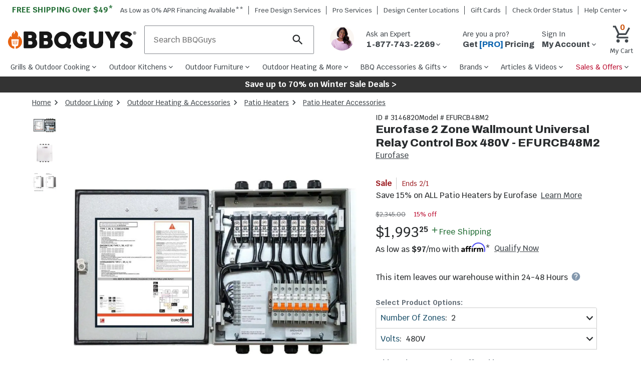

--- FILE ---
content_type: text/html; charset=utf-8
request_url: https://www.bbqguys.com/i/3146820/eurofase/2-zone-wallmount-universal-relay-control-box-480v-efurcb48m2
body_size: 53573
content:
<!doctype html>

                    <html lang="en">
                        <head>
                            <title data-rh="true">Eurofase 2 Zone Wallmount Universal Relay Control Box 480V - EFURCB48M2 : BBQGuys</title>
                            
                            <meta data-rh="true" property="product:brand" content="Eurofase"/><meta data-rh="true" property="product:original_price:amount" content="2345"/><meta data-rh="true" property="product:original_price:currency" content="USD"/><meta data-rh="true" property="product:price:amount" content="1993.25"/><meta data-rh="true" property="product:price:currency" content="USD"/><meta data-rh="true" property="product:availability" content="instock"/><meta data-rh="true" property="product:weight:value" content="19 lbs"/><meta data-rh="true" property="product:weight:units" content="lbs"/><meta data-rh="true" property="product:upc" content="773546330183"/><meta data-rh="true" name="title" content="Eurofase 2 Zone Wallmount Universal Relay Control Box 480V - EFURCB48M2 : BBQGuys"/><meta data-rh="true" name="description" content="The Eurofase electrical control cabinet makes managing your comfort zone easier. It helps control multiple heaters and furthermore, creates varied heat zones throughout your space. This control cabinet is a highly recommended addition for commercial spaces like restaurant patios where customers have individual heat preferences. Modify each area with precise temperature conditions that are easily accessible and achievable with this control cabinet Please verify input voltage with a certified electrician prior to ordering."/><meta data-rh="true" name="keywords" content=""/><meta data-rh="true" name="robots" content="index"/><meta data-rh="true" property="og:type" content="website"/><meta data-rh="true" property="og:title" content="Eurofase 2 Zone Wallmount Universal Relay Control Box 480V - EFURCB48M2 : BBQGuys"/><meta data-rh="true" property="og:url" content="https://www.bbqguys.com/i/3146820/eurofase/2-zone-wallmount-universal-relay-control-box-480v-efurcb48m2"/><meta data-rh="true" property="og:description" content="The Eurofase electrical control cabinet makes managing your comfort zone easier. It helps control multiple heaters and furthermore, creates varied heat zones throughout your space. This control cabinet is a highly recommended addition for commercial spaces like restaurant patios where customers have individual heat preferences. Modify each area with precise temperature conditions that are easily accessible and achievable with this control cabinet Please verify input voltage with a certified electrician prior to ordering."/><meta data-rh="true" property="og:site_name" content="BBQGuys"/><meta data-rh="true" property="og:image" content="https://cdn.shocho.co/sc-image/d/1/4/e/d14ea18f2880af79ead5e4a3c2a5c4e7.jpg"/><meta data-rh="true" property="og:image:width" content="300"/><meta data-rh="true" property="og:image:height" content="300"/><meta data-rh="true" property="og:image:alt" content="Eurofase 2 Zone Wallmount Universal Relay Control Box 480V - EFURCB48M2"/><meta data-rh="true" property="fb:app_id" content="309437425817038"/><meta data-rh="true" name="twitter:card" content="summary_large_image"/><meta data-rh="true" name="twitter:site" content="@BBQ_Guys"/><meta data-rh="true" name="twitter:creator" content="@BBQ_Guys"/><meta data-rh="true" name="twitter:dnt" content="on"/><meta data-rh="true" name="theme-color" content="#333"/><meta data-rh="true" name="format-detection" content="telephone=no"/><meta data-rh="true" http-equiv="last_modified" content="2026-1-23 04:00:23"/>
                            <link data-rh="true" rel="canonical" href="https://www.bbqguys.com/i/3146820/eurofase/2-zone-wallmount-universal-relay-control-box-480v-efurcb48m2"/>
                            <meta http-equiv="X-UA-Compatible" content="IE=edge"><meta http-equiv="content-language" content="en-US"><meta http-equiv="Content-Type" content="text/html; charset=utf-8"><meta name="viewport" content="width=device-width,initial-scale=1"><meta name="theme-color" content="#333"><meta name="google-site-verification" content="VrFeJrmyWEQoSLinNCNcIGTy6OcxXwj0KDP8hUyhMlE"><meta name="verify-v1" content="gOn4qXsDUOWeaOAQyvjABMtQfWwUFkih3CTi+V9X+oY="><meta name="msvalidate.01" content="96A8A6DCD96608019E44F562D4DCA179"><meta name="msvalidate.01" content="AAD5F62205313DE196CD8DDAFB7F8DF9"><meta name="ir-site-verification-token" content="428944676"><meta name="facebook-domain-verification" content="shy75pzj54ko3st7ysdhl8g0nklf2c"><link rel="preconnect" href="https://cdn.shocho.co" crossorigin=""><link rel="dns-prefetch" href="https://cdn.shocho.co" crossorigin=""><link sizes="57x57" rel="apple-touch-icon" href="/apple-touch-icon-57x57.png"><link sizes="60x60" rel="apple-touch-icon" href="/apple-touch-icon-60x60.png"><link sizes="72x72" rel="apple-touch-icon" href="/apple-touch-icon-72x72.png"><link sizes="76x76" rel="apple-touch-icon" href="/apple-touch-icon-76x76.png"><link sizes="114x114" rel="apple-touch-icon" href="/apple-touch-icon-114x114.png"><link sizes="120x120" rel="apple-touch-icon" href="/apple-touch-icon-120x120.png"><link sizes="144x144" rel="apple-touch-icon" href="/apple-touch-icon-144x144.png"><link sizes="152x152" rel="apple-touch-icon" href="/apple-touch-icon-152x152.png"><link sizes="180x180" rel="apple-touch-icon" href="/apple-touch-icon-180x180.png"><link sizes="16x16" rel="icon" type="image/png" href="/favicon-16x16.png"><link sizes="32x32" rel="icon" type="image/png" href="/favicon-32x32.png"><link sizes="96x96" rel="icon" type="image/png" href="/favicon-96x96.png"><link sizes="160x160" rel="icon" type="image/png" href="/favicon-160x160.png"><link rel="shortcut icon" type="image/x-icon" href="/favicon.ico"><script>
// akam-sw.js install script version 1.3.6
"serviceWorker"in navigator&&"find"in[]&&function(){var e=new Promise(function(e){"complete"===document.readyState||!1?e():(window.addEventListener("load",function(){e()}),setTimeout(function(){"complete"!==document.readyState&&e()},1e4))}),n=window.akamServiceWorkerInvoked,r="1.3.6";if(n)aka3pmLog("akam-setup already invoked");else{window.akamServiceWorkerInvoked=!0,window.aka3pmLog=function(){window.akamServiceWorkerDebug&&console.log.apply(console,arguments)};function o(e){(window.BOOMR_mq=window.BOOMR_mq||[]).push(["addVar",{"sm.sw.s":e,"sm.sw.v":r}])}var i="/akam-sw.js",a=new Map;navigator.serviceWorker.addEventListener("message",function(e){var n,r,o=e.data;if(o.isAka3pm)if(o.command){var i=(n=o.command,(r=a.get(n))&&r.length>0?r.shift():null);i&&i(e.data.response)}else if(o.commandToClient)switch(o.commandToClient){case"enableDebug":window.akamServiceWorkerDebug||(window.akamServiceWorkerDebug=!0,aka3pmLog("Setup script debug enabled via service worker message"),v());break;case"boomerangMQ":o.payload&&(window.BOOMR_mq=window.BOOMR_mq||[]).push(o.payload)}aka3pmLog("akam-sw message: "+JSON.stringify(e.data))});var t=function(e){return new Promise(function(n){var r,o;r=e.command,o=n,a.has(r)||a.set(r,[]),a.get(r).push(o),navigator.serviceWorker.controller&&(e.isAka3pm=!0,navigator.serviceWorker.controller.postMessage(e))})},c=function(e){return t({command:"navTiming",navTiming:e})},s=null,m={},d=function(){var e=i;return s&&(e+="?othersw="+encodeURIComponent(s)),function(e,n){return new Promise(function(r,i){aka3pmLog("Registering service worker with URL: "+e),navigator.serviceWorker.register(e,n).then(function(e){aka3pmLog("ServiceWorker registration successful with scope: ",e.scope),r(e),o(1)}).catch(function(e){aka3pmLog("ServiceWorker registration failed: ",e),o(0),i(e)})})}(e,m)},g=navigator.serviceWorker.__proto__.register;if(navigator.serviceWorker.__proto__.register=function(n,r){return n.includes(i)?g.call(this,n,r):(aka3pmLog("Overriding registration of service worker for: "+n),s=new URL(n,window.location.href),m=r,navigator.serviceWorker.controller?new Promise(function(n,r){var o=navigator.serviceWorker.controller.scriptURL;if(o.includes(i)){var a=encodeURIComponent(s);o.includes(a)?(aka3pmLog("Cancelling registration as we already integrate other SW: "+s),navigator.serviceWorker.getRegistration().then(function(e){n(e)})):e.then(function(){aka3pmLog("Unregistering existing 3pm service worker"),navigator.serviceWorker.getRegistration().then(function(e){e.unregister().then(function(){return d()}).then(function(e){n(e)}).catch(function(e){r(e)})})})}else aka3pmLog("Cancelling registration as we already have akam-sw.js installed"),navigator.serviceWorker.getRegistration().then(function(e){n(e)})}):g.call(this,n,r))},navigator.serviceWorker.controller){var u=navigator.serviceWorker.controller.scriptURL;u.includes("/akam-sw.js")||u.includes("/akam-sw-preprod.js")||u.includes("/threepm-sw.js")||(aka3pmLog("Detected existing service worker. Removing and re-adding inside akam-sw.js"),s=new URL(u,window.location.href),e.then(function(){navigator.serviceWorker.getRegistration().then(function(e){m={scope:e.scope},e.unregister(),d()})}))}else e.then(function(){window.akamServiceWorkerPreprod&&(i="/akam-sw-preprod.js"),d()});if(window.performance){var w=window.performance.timing,l=w.responseEnd-w.responseStart;c(l)}e.then(function(){t({command:"pageLoad"})});var k=!1;function v(){window.akamServiceWorkerDebug&&!k&&(k=!0,aka3pmLog("Initializing debug functions at window scope"),window.aka3pmInjectSwPolicy=function(e){return t({command:"updatePolicy",policy:e})},window.aka3pmDisableInjectedPolicy=function(){return t({command:"disableInjectedPolicy"})},window.aka3pmDeleteInjectedPolicy=function(){return t({command:"deleteInjectedPolicy"})},window.aka3pmGetStateAsync=function(){return t({command:"getState"})},window.aka3pmDumpState=function(){aka3pmGetStateAsync().then(function(e){aka3pmLog(JSON.stringify(e,null,"\t"))})},window.aka3pmInjectTiming=function(e){return c(e)},window.aka3pmUpdatePolicyFromNetwork=function(){return t({command:"pullPolicyFromNetwork"})})}v()}}();</script>
<script src="https://ajax.googleapis.com/ajax/libs/jquery/3.7.1/jquery.min.js"></script><script src="/script/global-includes.js"></script><script src="/script/nr-loader-spa-current.min.js" async=""></script><script src="/script/thirdparty/AdobeReact/Production/35a296a88c7a/bc6cc9f8202f/launch-18309580bc36.min.js" async="" onerror="adobeLaunchError()"></script><script defer="defer" src="/static/js/main.a4dedf4c.js"></script><link href="/static/css/main.4d436c9a.css" rel="stylesheet">
                            <script data-rh="true" type="application/ld+json">{"@context":"https://schema.org/","@type":"Product","name":"Eurofase 2 Zone Wallmount Universal Relay Control Box 480V - EFURCB48M2","description":"The Eurofase electrical control cabinet makes managing your comfort zone easier. It helps control multiple heaters and furthermore, creates varied heat zones throughout your space. This control cabinet is a highly recommended addition for commercial spaces like restaurant patios where customers have individual heat preferences. Modify each area with precise temperature conditions that are easily accessible and achievable with this control cabinet Please verify input voltage with a certified electrician prior to ordering. Legal disclaimers and warnings Product packaging, owners’ manuals, installation instructions, and/or operating instructions may include more information than what is shown on our website. The content on our site is intended to be used for reference purposes only. Please fully read all included manuals and documentation before installing or using this product. WARNING for California residents: this product may contain chemical(s) known to the state of California to cause birth defects, cancer, or other reproductive harm. ","sku":"3146820","mpn":"EFURCB48M2","image":["https://cdn.shocho.co/sc-image/d/1/4/e/d14ea18f2880af79ead5e4a3c2a5c4e7.jpg"],"brand":{"@type":"Brand","name":"Eurofase"},"offers":{"@type":"Offer","url":"https://bbqguys.com/i/3146820/eurofase/2-zone-wallmount-universal-relay-control-box-480v-efurcb48m2","priceCurrency":"USD","price":1993.25,"itemCondition":"http://schema.org/NewCondition","priceValidUntil":"2026-01-25","seller":{"@type":"Organization","name":"BBQGuys"},"shippingDetails":{"@type":"OfferShippingDetails","shippingRate":{"@type":"MonetaryAmount","value":0,"currency":"USD"}},"availability":"https://schema.org/InStock","priceSpecification":{"@type":"UnitPriceSpecification","priceType":"https://schema.org/ListPrice","price":2345,"priceCurrency":"USD"},"hasMerchantReturnPolicy":{"@type":"MerchantReturnPolicy","applicableCountry":"US","returnPolicyCategory":"https://schema.org/MerchantReturnFiniteReturnWindow","merchantReturnDays":30,"returnMethod":"https://schema.org/ReturnByMail","returnFees":"https://schema.org/FreeReturn"}}}</script><script data-rh="true" type="application/ld+json">{"@context":"https://schema.org","@type":"BreadcrumbList","itemListElement":[{"@type":"ListItem","position":1,"name":"Home","item":{"@type":"Thing","@id":"https://bbqguys.com/"}},{"@type":"ListItem","position":2,"name":"Outdoor Living","item":{"@type":"Thing","@id":"https://bbqguys.com/h/51/outdoor-living"}},{"@type":"ListItem","position":3,"name":"Outdoor Heating & Accessories","item":{"@type":"Thing","@id":"https://bbqguys.com/h/16634/outdoor-living/heating"}},{"@type":"ListItem","position":4,"name":"Patio Heaters","item":{"@type":"Thing","@id":"https://bbqguys.com/d/7261/outdoor-living/heaters"}},{"@type":"ListItem","position":5,"name":"Patio Heater Accessories","item":{"@type":"Thing","@id":"https://bbqguys.com/d/12472/outdoor-living/heaters/accessories"}}]}</script>
                            <script>window.__APOLLO_STATE__={"Site:2":{"__typename":"Site","id":"2","name":"BBQGuys","legalName":"BBQGuys.com","domain":"bbqguys.com","config":{"__typename":"Config","freeShipping":49},"locations":{"__typename":"Locations","website":{"__typename":"Location","phone":"1-877-743-2269","hours":{"__typename":"HoursOfOperation","primary":"\u003cb>Sales:\u003c/b>\u003cbr />Mon-Fri: 7am - 9pm CST\u003cbr />Sat: 8:30am - 5pm CST\u003cbr />Sun: 9:30am - 6pm CST\u003cbr />\u003cbr />\u003cb>Support:\u003c/b>\u003cbr />Mon-Fri: 8am - 5pm CST\u003cbr />Sat and Sun: Closed","secondary":"Sales: Mon-Fri, 7a-9p CST; Sat, 8:30a-5p CST; Sun, 9:30a-6p CST\u003cbr>Support: Phone: Mon-Fri, 8a-5p CST; Chat: Mon-Fri 8a-5p CST "},"address":{"__typename":"CachedAddress","line1":"8151 Airline Hwy","line2":"","city":"Baton Rouge","state":"LA","zip":"70815","country":"US"}},"showrooms":[{"__typename":"Location","name":"BBQGuys.com Atlanta Design Center","phone":"","hours":{"__typename":"HoursOfOperation","primary":"770-759-0083\u003cbr>Tue-Sat 11 AM - 7 PM EST","secondary":"770-759-0083\u003cbr>Tue-Sat 11 AM - 7 PM EST"},"address":{"__typename":"CachedAddress","line1":"6310 Town Square","line2":"Bldg 1100 Ste 150","city":"Alpharetta","state":"GA","zip":"30005","country":"US"}},{"__typename":"Location","name":"BBQGuys.com Baton Rouge Design Center","phone":"1-225-910-6801","hours":{"__typename":"HoursOfOperation","primary":"225-910-6801\u003cbr>Mon-Fri 9 AM - 6 PM CST","secondary":"225-910-6801\u003cbr>Mon-Fri 9 AM - 6 PM CST"},"address":{"__typename":"CachedAddress","line1":"1811 N Airway Dr.","line2":"","city":"Baton Rouge","state":"LA","zip":"70815","country":"US"}}]}},"SiteHeaderPromotions:1535":{"__typename":"SiteHeaderPromotions","id":"1535","text":"Save up to 70% on Winter Sale Deals >","url":"/promotions","textColor":"#FFFFFF","backgroundColor":"#333333"},"Menu:4":{"__typename":"Menu","id":"4","name":"primary","menuItems":[{"__typename":"MenuItem","id":"116993","text":"Grills & Outdoor Cooking","href":"/h/7119/cooking","cssClasses":"","featItem":"","featImage":"https://cdn.shocho.co/sc-image/d/3/1/9/d3192ae5804dc8bf10e485b5f96e9ee1.jpg","menuColumn":"1","shopAllText":"Shop All","children":[{"__typename":"MenuItem","id":"117014","text":"Gas Grills","href":"/d/7521/cooking/grills/gas","cssClasses":"","featItem":"","featImage":"https://cdn.shocho.co/sc-image/d/7/4/a/d74a5609d5648e040deb80f631a6c865.jpg","menuColumn":"1","shopAllText":"Shop All","children":[{"__typename":"MenuItem","id":"208947","text":"Propane Grills","href":"/d/11231/cooking/grills/gas/propane","cssClasses":"","featItem":"","featImage":"","menuColumn":"1","shopAllText":"Shop All","children":[]},{"__typename":"MenuItem","id":"208950","text":"Natural Gas Grills","href":"/d/11230/cooking/grills/gas/natural-gas","cssClasses":"","featItem":"","featImage":"","menuColumn":"1","shopAllText":"Shop All","children":[]},{"__typename":"MenuItem","id":"117041","text":"Freestanding Gas Grills","href":"/d/2117/cooking/grills/gas/freestanding","cssClasses":"","featItem":"1","featImage":"https://cdn.shocho.co/sc-image/2/6/9/1/26911859f24ea5c4e1499d3562eee8cf.jpg","menuColumn":"1","shopAllText":"Shop All","children":[]},{"__typename":"MenuItem","id":"117038","text":"Built-In Gas Grills","href":"/d/2114/cooking/grills/gas/built-in","cssClasses":"","featItem":"2","featImage":"https://cdn.shocho.co/sc-image/6/8/d/9/68d9e2d9e97e32c6947b8b89328817cf.jpg","menuColumn":"1","shopAllText":"Shop All","children":[]},{"__typename":"MenuItem","id":"117044","text":"Portable Gas Grills","href":"/d/11234/cooking/grills/gas/portable","cssClasses":"","featItem":"","featImage":"","menuColumn":"1","shopAllText":"Shop All","children":[]}]},{"__typename":"MenuItem","id":"117017","text":"Pellet Grills","href":"/d/9953/cooking/grills/pellet","cssClasses":"","featItem":"3","featImage":"https://cdn.shocho.co/sc-image/4/f/0/f/4f0fc3448c3577926d8cb39fe4feba9c.jpg","menuColumn":"1","shopAllText":"Shop All","children":[{"__typename":"MenuItem","id":"117050","text":"Built-In Pellet Grills","href":"/d/19278/cooking/grills/pellet/built-in","cssClasses":"","featItem":"","featImage":"","menuColumn":"1","shopAllText":"Shop All","children":[]},{"__typename":"MenuItem","id":"117053","text":"Freestanding Pellet Grills","href":"/d/19280/cooking/grills/pellet/freestanding","cssClasses":"","featItem":"","featImage":"","menuColumn":"1","shopAllText":"Shop All","children":[]},{"__typename":"MenuItem","id":"117056","text":"Portable Pellet Grills","href":"/d/20904/cooking/grills/pellet/portable","cssClasses":"","featItem":"","featImage":"","menuColumn":"1","shopAllText":"Shop All","children":[]},{"__typename":"MenuItem","id":"208953","text":"WiFi Pellet Grills","href":"/d/25254/cooking/grills/pellet/wifi","cssClasses":"","featItem":"","featImage":"","menuColumn":"1","shopAllText":"Shop All","children":[]}]},{"__typename":"MenuItem","id":"117020","text":"Kamado Grills","href":"/d/11447/cooking/grills/kamado","cssClasses":"","featItem":"4","featImage":"https://cdn.shocho.co/sc-image/b/a/d/f/badf70bf914ba6dbf5c1b8ed521a4ea0.jpg","menuColumn":"2","shopAllText":"Shop All","children":[{"__typename":"MenuItem","id":"117065","text":"Freestanding Kamado Grills","href":"/d/19292/cooking/grills/kamado/freestanding","cssClasses":"","featItem":"","featImage":"","menuColumn":"1","shopAllText":"Shop All","children":[]},{"__typename":"MenuItem","id":"117062","text":"Built-In Kamado Grills","href":"/d/19290/cooking/grills/kamado/built-in","cssClasses":"","featItem":"","featImage":"","menuColumn":"1","shopAllText":"Shop All","children":[]},{"__typename":"MenuItem","id":"208956","text":"Portable Kamado Grills","href":"/d/21735/cooking/grills/kamado/portable","cssClasses":"","featItem":"","featImage":"","menuColumn":"1","shopAllText":"Shop All","children":[]}]},{"__typename":"MenuItem","id":"117023","text":"Charcoal Grills","href":"/d/9994/cooking/grills/charcoal","cssClasses":"","featItem":"","featImage":"https://cdn.shocho.co/sc-image/6/4/e/4/64e4520cce7f215a8f15631f9a4eea6e.jpg","menuColumn":"2","shopAllText":"Shop All","children":[{"__typename":"MenuItem","id":"117074","text":"Freestanding Charcoal Grills","href":"/d/9993/cooking/grills/charcoal/freestanding","cssClasses":"","featItem":"","featImage":"","menuColumn":"1","shopAllText":"Shop All","children":[]},{"__typename":"MenuItem","id":"117071","text":"Built-In Charcoal Grills","href":"/d/7565/cooking/grills/charcoal/built-in","cssClasses":"","featItem":"","featImage":"","menuColumn":"1","shopAllText":"Shop All","children":[]},{"__typename":"MenuItem","id":"117077","text":"Portable Charcoal Grills","href":"/d/11446/cooking/grills/charcoal/portable","cssClasses":"","featItem":"","featImage":"","menuColumn":"1","shopAllText":"Shop All","children":[]},{"__typename":"MenuItem","id":"208959","text":"Kettle Grills","href":"/d/9992/cooking/grills/charcoal/kettle","cssClasses":"","featItem":"","featImage":"","menuColumn":"1","shopAllText":"Shop All","children":[]}]},{"__typename":"MenuItem","id":"208977","text":"Santa Maria Gaucho Grills","href":"/d/24933/cooking/grills/argentinian-gaucho-santa-maria","cssClasses":"","featItem":"","featImage":"","menuColumn":"2","shopAllText":"Shop All","children":[]},{"__typename":"MenuItem","id":"117026","text":"Electric Grills","href":"/d/11180/cooking/grills/electric","cssClasses":"","featItem":"","featImage":"https://cdn.shocho.co/sc-image/5/7/c/8/57c8c3cd8c2f45388d4b702d480f6950.jpg","menuColumn":"3","shopAllText":"Shop All","children":[{"__typename":"MenuItem","id":"117086","text":"Freestanding Electric Grills","href":"/d/9985/cooking/grills/electric/freestanding","cssClasses":"","featItem":"","featImage":"","menuColumn":"1","shopAllText":"Shop All","children":[]},{"__typename":"MenuItem","id":"117083","text":"Built-In Electric Grills","href":"/d/9986/cooking/grills/electric/built-in","cssClasses":"","featItem":"","featImage":"","menuColumn":"1","shopAllText":"Shop All","children":[]},{"__typename":"MenuItem","id":"117089","text":"Portable Electric Grills","href":"/d/9984/cooking/grills/electric/portable","cssClasses":"","featItem":"","featImage":"","menuColumn":"1","shopAllText":"Shop All","children":[]}]},{"__typename":"MenuItem","id":"117029","text":"BBQ Smokers","href":"/d/7122/cooking/smokers","cssClasses":"","featItem":"","featImage":"https://cdn.shocho.co/sc-image/d/1/1/f/d11f4f901f1839068595e7a42d968281.jpg","menuColumn":"3","shopAllText":"Shop All","children":[{"__typename":"MenuItem","id":"117095","text":"Electric Smokers","href":"/d/7234/cooking/smokers/electric","cssClasses":"","featItem":"","featImage":"","menuColumn":"1","shopAllText":"Shop All","children":[]},{"__typename":"MenuItem","id":"117098","text":"Charcoal Smokers","href":"/d/16250/cooking/smokers/charcoal","cssClasses":"","featItem":"","featImage":"","menuColumn":"1","shopAllText":"Shop All","children":[]},{"__typename":"MenuItem","id":"208974","text":"Pellet Smokers","href":"/d/21738/cooking/smokers/pellet","cssClasses":"","featItem":"","featImage":"","menuColumn":"1","shopAllText":"Shop All","children":[]},{"__typename":"MenuItem","id":"208962","text":"Wood Smokers","href":"/d/8069/cooking/smokers/wood","cssClasses":"","featItem":"","featImage":"","menuColumn":"3","shopAllText":"Shop All","children":[]},{"__typename":"MenuItem","id":"208968","text":"Offset Smokers","href":"/d/16260/cooking/smokers/offset","cssClasses":"","featItem":"","featImage":"","menuColumn":"3","shopAllText":"Shop All","children":[]},{"__typename":"MenuItem","id":"208971","text":"Vertical Smokers","href":"/d/16262/cooking/smokers/vertical","cssClasses":"","featItem":"","featImage":"","menuColumn":"3","shopAllText":"Shop All","children":[]}]},{"__typename":"MenuItem","id":"127933","text":"Flat Top Griddles","href":"/d/16462/cooking/grills/gas/flat-top-griddles","cssClasses":"","featItem":"","featImage":"https://cdn.shocho.co/sc-image/3/7/7/3/3773b2586b6202a0c139735c8cbbd9d2.jpg","menuColumn":"4","shopAllText":"Shop All","children":[{"__typename":"MenuItem","id":"131058","text":"Griddle Grills","href":"/d/20005/cooking/grills/gas/flat-top-griddles/freestanding","cssClasses":"","featItem":"5","featImage":"https://cdn.shocho.co/sc-site/depts/grills/20005-griddle-grills.jpg","menuColumn":"1","shopAllText":"Shop All","children":[]},{"__typename":"MenuItem","id":"131055","text":"Built-In Griddles","href":"/d/11017/cooking/grills/gas/flat-top-griddles/built-in","cssClasses":"","featItem":"","featImage":"","menuColumn":"1","shopAllText":"Shop All","children":[]},{"__typename":"MenuItem","id":"131061","text":"Portable Griddles","href":"/d/20919/cooking/grills/gas/flat-top-griddles/portable","cssClasses":"","featItem":"","featImage":"","menuColumn":"1","shopAllText":"Shop All","children":[]}]},{"__typename":"MenuItem","id":"131049","text":"Outdoor Pizza Ovens","href":"/d/21225/cooking/pizza-ovens","cssClasses":"","featItem":"","featImage":"https://cdn.shocho.co/sc-site/EKILN2G_PRODUCT_001edit.jpg","menuColumn":"4","shopAllText":"Shop All","children":[{"__typename":"MenuItem","id":"131064","text":"Freestanding Pizza Ovens","href":"/d/18890/cooking/pizza-ovens/freestanding","cssClasses":"","featItem":"","featImage":"","menuColumn":"1","shopAllText":"Shop All","children":[]},{"__typename":"MenuItem","id":"131067","text":"Countertop Pizza Ovens","href":"/d/19330/cooking/pizza-ovens/countertop","cssClasses":"","featItem":"","featImage":"","menuColumn":"1","shopAllText":"Shop All","children":[]},{"__typename":"MenuItem","id":"131070","text":"Built-In Pizza Ovens","href":"/d/18894/cooking/pizza-ovens/built-in","cssClasses":"","featItem":"","featImage":"","menuColumn":"1","shopAllText":"Shop All","children":[]},{"__typename":"MenuItem","id":"208983","text":"Gas Pizza Ovens","href":"/d/21228/cooking/pizza-ovens/gas","cssClasses":"","featItem":"","featImage":"","menuColumn":"1","shopAllText":"Shop All","children":[]},{"__typename":"MenuItem","id":"208980","text":"Wood Fired Pizza Ovens","href":"/d/18892/cooking/pizza-ovens/wood-fired","cssClasses":"","featItem":"","featImage":"","menuColumn":"4","shopAllText":"Shop All","children":[]}]},{"__typename":"MenuItem","id":"204985","text":"Outdoor Fryers & Stoves","href":"/h/11428/cooking/fryers-burners","cssClasses":"","featItem":"","featImage":"https://cdn.shocho.co/sc-image/9/1/2/f/912f8b34ca6af481874bd056921207ed.jpg","menuColumn":"5","shopAllText":"Shop All","children":[{"__typename":"MenuItem","id":"204988","text":"Outdoor Fryers","href":"/d/21234/cooking/fryers-burners/fryers","cssClasses":"","featItem":"","featImage":"","menuColumn":"1","shopAllText":"Shop All","children":[]},{"__typename":"MenuItem","id":"204990","text":"Propane Burners & Stoves","href":"/d/11451/cooking/fryers-burners/patio-burners-cookers","cssClasses":"","featItem":"","featImage":"","menuColumn":"1","shopAllText":"Shop All","children":[]},{"__typename":"MenuItem","id":"204993","text":"Stock Pots & Baskets","href":"/d/10398/bbq-accessories/cookware/stock-pots","cssClasses":"","featItem":"","featImage":"","menuColumn":"1","shopAllText":"Shop All","children":[]}]},{"__typename":"MenuItem","id":"208986","text":"Beyond the Backyard","href":"/a/40295/learn/beyond-the-backyard","cssClasses":"","featItem":"","featImage":"https://cdn.shocho.co/sc-site/contentPages/40295-BtBLC/thumb.jpg","menuColumn":"5","shopAllText":"Shop All","children":[{"__typename":"MenuItem","id":"208989","text":"Camping Grills","href":"/d/23999/beyond-the-backyard/grills/camping","cssClasses":"","featItem":"","featImage":"","menuColumn":"1","shopAllText":"Shop All","children":[]},{"__typename":"MenuItem","id":"208992","text":"Boat Grills","href":"/d/18854/cooking/grills/gas/boat","cssClasses":"","featItem":"","featImage":"","menuColumn":"1","shopAllText":"Shop All","children":[]},{"__typename":"MenuItem","id":"208995","text":"RV Grills","href":"/d/13340/cooking/grills/rv-camper-grills","cssClasses":"","featItem":"","featImage":"","menuColumn":"1","shopAllText":"Shop All","children":[]},{"__typename":"MenuItem","id":"208998","text":"Portable Grills","href":"/d/2119/cooking/grills/portable","cssClasses":"","featItem":"","featImage":"","menuColumn":"1","shopAllText":"Shop All","children":[]}]}]},{"__typename":"MenuItem","id":"116996","text":"Outdoor Kitchens","href":"/h/2177/outdoor-kitchens","cssClasses":"","featItem":"","featImage":"https://cdn.shocho.co/sc-image/1/d/b/a/1dbac4062e47a6a96ac91e4ae6d3f608.jpg","menuColumn":"1","shopAllText":"Shop All","children":[{"__typename":"MenuItem","id":"117116","text":"Built-In Grills","href":"/d/9988/cooking/grills/built-in","cssClasses":"","featItem":"","featImage":"https://cdn.shocho.co/sc-image/d/0/a/e/d0ae502f37c0bc492ec2e92821aa1159.jpg","menuColumn":"1","shopAllText":"Shop All","children":[{"__typename":"MenuItem","id":"117146","text":"Built-In Gas Grills","href":"/d/2114/cooking/grills/gas/built-in","cssClasses":"","featItem":"1","featImage":"https://cdn.shocho.co/sc-image/6/8/d/9/68d9e2d9e97e32c6947b8b89328817cf.jpg","menuColumn":"1","shopAllText":"Shop All","children":[]},{"__typename":"MenuItem","id":"117152","text":"Built-In Pellet Grills","href":"/d/19278/cooking/grills/pellet/built-in","cssClasses":"","featItem":"","featImage":"","menuColumn":"1","shopAllText":"Shop All","children":[]},{"__typename":"MenuItem","id":"117149","text":"Built-In Charcoal Grills","href":"/d/7565/cooking/grills/charcoal/built-in","cssClasses":"","featItem":"","featImage":"","menuColumn":"1","shopAllText":"Shop All","children":[]},{"__typename":"MenuItem","id":"117155","text":"Built-In Kamado Grills","href":"/d/19290/cooking/grills/kamado/built-in","cssClasses":"","featItem":"","featImage":"","menuColumn":"1","shopAllText":"Shop All","children":[]},{"__typename":"MenuItem","id":"129142","text":"Built-In Smokers","href":"/d/19064/cooking/smokers/built-in","cssClasses":"","featItem":"","featImage":"","menuColumn":"1","shopAllText":"Shop All","children":[]},{"__typename":"MenuItem","id":"117158","text":"Built-In Electric Grills","href":"/d/9986/cooking/grills/electric/built-in","cssClasses":"","featItem":"","featImage":"","menuColumn":"1","shopAllText":"Shop All","children":[]},{"__typename":"MenuItem","id":"117161","text":"Built-In Gas Griddles","href":"/d/11017/cooking/grills/gas/flat-top-griddles/built-in","cssClasses":"","featItem":"","featImage":"","menuColumn":"1","shopAllText":"Shop All","children":[]}]},{"__typename":"MenuItem","id":"193364","text":"Built-In Pizza Ovens","href":"/d/18894/cooking/pizza-ovens/built-in","cssClasses":"","featItem":"","featImage":"","menuColumn":"1","shopAllText":"Shop All","children":[]},{"__typename":"MenuItem","id":"117122","text":"Side Burners","href":"/d/2188/cooking/side-burners","cssClasses":"","featItem":"4","featImage":"https://cdn.shocho.co/sc-image/4/6/d/9/46d9a3a908bff44ee6108d6fe2f51c24.jpg","menuColumn":"1","shopAllText":"Shop All","children":[{"__typename":"MenuItem","id":"209001","text":"Power Burners","href":"/d/16896/cooking/side-burners/power-burners","cssClasses":"","featItem":"","featImage":"","menuColumn":"1","shopAllText":"Shop All","children":[]}]},{"__typename":"MenuItem","id":"117119","text":"Outdoor Kitchen Cabinets","href":"/d/25957/outdoor-kitchens/storage/shop-all","cssClasses":"","featItem":"2","featImage":"https://cdn.shocho.co/sc-site/brandPages/Dynamic-Brand-Pages/door-drawer-combos-hub-page-wi.jpg","menuColumn":"2","shopAllText":"Shop All","children":[{"__typename":"MenuItem","id":"123073","text":"Outdoor Kitchen Doors","href":"/d/2178/outdoor-kitchens/storage/access-doors","cssClasses":"","featItem":"","featImage":"","menuColumn":"1","shopAllText":"Shop All","children":[]},{"__typename":"MenuItem","id":"123076","text":"Outdoor Kitchen Drawers","href":"/d/2179/outdoor-kitchens/storage/drawers","cssClasses":"","featItem":"","featImage":"","menuColumn":"1","shopAllText":"Shop All","children":[]},{"__typename":"MenuItem","id":"123079","text":"Door & Drawer Combos","href":"/d/19987/outdoor-kitchens/storage/door-drawer-combos","cssClasses":"","featItem":"","featImage":"","menuColumn":"1","shopAllText":"Shop All","children":[]},{"__typename":"MenuItem","id":"117170","text":"Roll Out & Pull Out Trash Bins","href":"/d/7769/outdoor-kitchens/storage/trash-recycling","cssClasses":"","featItem":"","featImage":"","menuColumn":"1","shopAllText":"Shop All","children":[]}]},{"__typename":"MenuItem","id":"117128","text":"Sink Stations & Bar Centers","href":"/h/16890/outdoor-kitchens/sinks/sink-stations","cssClasses":"","featItem":"","featImage":"https://cdn.shocho.co/sc-image/6/5/5/0/655099509b4ae5a0375f1046df7989fc.jpg","menuColumn":"2","shopAllText":"Shop All","children":[{"__typename":"MenuItem","id":"131103","text":"Outdoor Sinks","href":"/d/11427/outdoor-kitchens/sinks","cssClasses":"","featItem":"","featImage":"","menuColumn":"1","shopAllText":"Shop All","children":[]},{"__typename":"MenuItem","id":"131106","text":"Outdoor Kitchen Faucets","href":"/d/8031/outdoor-kitchens/faucets","cssClasses":"","featItem":"","featImage":"","menuColumn":"1","shopAllText":"Shop All","children":[]},{"__typename":"MenuItem","id":"126568","text":"Wet Bars & Bar Centers","href":"/d/7263/outdoor-kitchens/wet-bar-centers","cssClasses":"","featItem":"","featImage":"","menuColumn":"1","shopAllText":"Shop All","children":[]},{"__typename":"MenuItem","id":"126571","text":"Ice Bin & Coolers","href":"/d/2182/outdoor-kitchens/ice-bins-coolers","cssClasses":"","featItem":"","featImage":"","menuColumn":"1","shopAllText":"Shop All","children":[]}]},{"__typename":"MenuItem","id":"117125","text":"Outdoor Refrigerators","href":"/d/25954/outdoor-kitchens/refrigeration/shop-all","cssClasses":"","featItem":"3","featImage":"https://cdn.shocho.co/sc-site/blaze20-in-4-3-cu-ft-outdoor-rated-compact-fridge.jpg","menuColumn":"3","shopAllText":"Shop All","children":[{"__typename":"MenuItem","id":"117206","text":"Compact Refrigerators","href":"/d/7183/outdoor-kitchens/refrigeration/refrigerators","cssClasses":"","featItem":"","featImage":"","menuColumn":"1","shopAllText":"Shop All","children":[]},{"__typename":"MenuItem","id":"209004","text":"Outdoor Beverage Fridges","href":"/d/18006/outdoor-kitchens/refrigeration/beverage-coolers","cssClasses":"","featItem":"","featImage":"","menuColumn":"1","shopAllText":"Shop All","children":[]},{"__typename":"MenuItem","id":"117212","text":"Outdoor Ice Makers","href":"/d/14882/outdoor-kitchens/refrigeration/ice-makers","cssClasses":"","featItem":"","featImage":"","menuColumn":"1","shopAllText":"Shop All","children":[]},{"__typename":"MenuItem","id":"117215","text":"Outdoor Wine Coolers","href":"/d/11048/outdoor-kitchens/refrigeration/wine-coolers","cssClasses":"","featItem":"","featImage":"","menuColumn":"1","shopAllText":"Shop All","children":[]},{"__typename":"MenuItem","id":"117218","text":"Outdoor Kegerators","href":"/d/8835/outdoor-kitchens/refrigeration/kegerators","cssClasses":"","featItem":"","featImage":"","menuColumn":"1","shopAllText":"Shop All","children":[]},{"__typename":"MenuItem","id":"117221","text":"Outdoor Compact Freezers","href":"/d/10643/outdoor-kitchens/refrigeration/freezers","cssClasses":"","featItem":"","featImage":"","menuColumn":"1","shopAllText":"Shop All","children":[]}]},{"__typename":"MenuItem","id":"193370","text":"Warming Drawers","href":"/d/2190/outdoor-kitchens/storage/warming-drawers","cssClasses":"","featItem":"","featImage":"","menuColumn":"3","shopAllText":"Shop All","children":[]},{"__typename":"MenuItem","id":"131091","text":"BBQ Islands & Kits","href":"/h/7117/outdoor-kitchens/bbq-islands","cssClasses":"","featItem":"","featImage":"https://cdn.shocho.co/sc-image/0/a/7/b/0a7b8582cc797d1f7bde9d51388cf8b6.jpg","menuColumn":"4","shopAllText":"Shop All","children":[{"__typename":"MenuItem","id":"131112","text":"Outdoor Kitchen Islands","href":"/d/19909/outdoor-kitchens/bbq-islands/complete-bbq-islands","cssClasses":"","featItem":"5","featImage":"https://cdn.shocho.co/sc-image/7/8/b/3/78b31a2e88b86b458d2f6649c4a71148.jpg","menuColumn":"1","shopAllText":"Shop All","children":[]},{"__typename":"MenuItem","id":"208641","text":"Luxury Outdoor Kitchens","href":"/d/24963/brands/urban-bonfire/shop-all","cssClasses":"","featItem":"","featImage":"","menuColumn":"1","shopAllText":"Shop All","children":[]},{"__typename":"MenuItem","id":"135171","text":"Outdoor Kitchen Equipment Packages","href":"/d/19969/outdoor-kitchens/equipment-packages","cssClasses":"","featItem":"","featImage":"","menuColumn":"1","shopAllText":"Shop All","children":[]},{"__typename":"MenuItem","id":"131118","text":"BBQ Island Frame Kits","href":"/d/23208/outdoor-kitchens/bbq-islands/unfinished-frame-kits","cssClasses":"","featItem":"","featImage":"","menuColumn":"1","shopAllText":"Shop All","children":[]},{"__typename":"MenuItem","id":"176817","text":"BBQ Island Vent Panels","href":"/d/11390/outdoor-kitchens/ventilation/island-vents","cssClasses":"","featItem":"","featImage":"","menuColumn":"1","shopAllText":"Shop All","children":[]},{"__typename":"MenuItem","id":"176814","text":"Insulated Grill Jackets","href":"/d/7017/outdoor-kitchens/insulated-grill-jackets","cssClasses":"","featItem":"","featImage":"","menuColumn":"1","shopAllText":"Shop All","children":[]}]},{"__typename":"MenuItem","id":"136248","text":"Outdoor Vent Hoods","href":"/d/10568/outdoor-kitchens/ventilation/vent-hoods","cssClasses":"","featItem":"","featImage":"","menuColumn":"4","shopAllText":"Shop All","children":[]},{"__typename":"MenuItem","id":"209010","text":"Free 3D Outdoor Kitchen Designs","href":"/a/17732/learn/outdoor-kitchens/planning/bbqguys-design-services","cssClasses":"","featItem":"","featImage":"","menuColumn":"5","shopAllText":"View All","children":[]},{"__typename":"MenuItem","id":"209013","text":"Outdoor Kitchen Learning Center","href":"","cssClasses":"","featItem":"","featImage":"","menuColumn":"5","shopAllText":"View All","children":[{"__typename":"MenuItem","id":"209016","text":"Outdoor Kitchen Ideas","href":"/a/38155/learn/outdoor-kitchens/ideas","cssClasses":"","featItem":"","featImage":"","menuColumn":"1","shopAllText":"View All","children":[]},{"__typename":"MenuItem","id":"209019","text":"Outdoor Kitchen Gallery","href":"/a/6844/learn/outdoor-kitchens/ideas/gallery","cssClasses":"","featItem":"","featImage":"","menuColumn":"1","shopAllText":"View All","children":[]},{"__typename":"MenuItem","id":"209022","text":"Outdoor Kitchen Cost","href":"/a/38602/learn/outdoor-kitchens/research/cost","cssClasses":"","featItem":"","featImage":"","menuColumn":"1","shopAllText":"View All","children":[]},{"__typename":"MenuItem","id":"209025","text":"Outdoor Kitchen Checklist","href":"/a/8660/learn/outdoor-kitchens/planning/checklist","cssClasses":"","featItem":"","featImage":"","menuColumn":"1","shopAllText":"View All","children":[]},{"__typename":"MenuItem","id":"209028","text":"Outdoor Kitchen FAQ","href":"/a/39550/learn/outdoor-kitchens/planning/diy/faq","cssClasses":"","featItem":"","featImage":"","menuColumn":"1","shopAllText":"View All","children":[]}]}]},{"__typename":"MenuItem","id":"209034","text":"Outdoor Furniture","href":"/h/7683/outdoor-living/furniture","cssClasses":"","featItem":"","featImage":"https://cdn.shocho.co/sc-image/6/e/a/2/6ea2b67f8611a1fdeccd7ad48ccae726.jpg","menuColumn":"1","shopAllText":"Shop All","children":[{"__typename":"MenuItem","id":"209040","text":"Outdoor Dining Furniture","href":"/h/17738/outdoor-living/furniture/dining","cssClasses":"","featItem":"","featImage":"https://cdn.shocho.co/sc-site/brands/SunsetWest/patioset.jpg","menuColumn":"1","shopAllText":"Shop All","children":[{"__typename":"MenuItem","id":"209070","text":"Outdoor Dining Sets","href":"/d/10280/outdoor-living/furniture/dining-sets","cssClasses":"","featItem":"1","featImage":"https://cdn.shocho.co/sc-image/8/9/6/3/896304db5e115fdc935e3f32cf1192a2.jpg","menuColumn":"1","shopAllText":"Shop All","children":[]},{"__typename":"MenuItem","id":"209079","text":"Outdoor Dining Tables","href":"/d/10558/outdoor-living/furniture/tables/dining","cssClasses":"","featItem":"","featImage":"","menuColumn":"1","shopAllText":"Shop All","children":[]},{"__typename":"MenuItem","id":"209073","text":"Outdoor Dining Chairs","href":"/d/13254/outdoor-living/furniture/chairs/dining","cssClasses":"","featItem":"","featImage":"","menuColumn":"1","shopAllText":"Shop All","children":[]},{"__typename":"MenuItem","id":"209076","text":"Outdoor Buffet & Serving Tables","href":"/d/19936/outdoor-living/furniture/tables/buffet-console","cssClasses":"","featItem":"","featImage":"","menuColumn":"1","shopAllText":"Shop All","children":[]}]},{"__typename":"MenuItem","id":"209043","text":"Outdoor Tables","href":"/d/10276/outdoor-living/furniture/tables","cssClasses":"","featItem":"","featImage":"https://cdn.shocho.co/sc-image/1/a/2/6/1a2634ff6fda583072549c9310b06001.jpg","menuColumn":"1","shopAllText":"Shop All","children":[{"__typename":"MenuItem","id":"209082","text":"Outdoor Coffee Tables","href":"/d/19939/outdoor-living/furniture/tables/coffee","cssClasses":"","featItem":"","featImage":"","menuColumn":"1","shopAllText":"Shop All","children":[]},{"__typename":"MenuItem","id":"209085","text":"Outdoor End Tables","href":"/d/20856/outdoor-living/furniture/tables/end","cssClasses":"","featItem":"","featImage":"","menuColumn":"1","shopAllText":"Shop All","children":[]},{"__typename":"MenuItem","id":"209088","text":"Fire Pit Tables","href":"/d/10565/outdoor-living/furniture/tables/fire-pit","cssClasses":"","featItem":"","featImage":"","menuColumn":"1","shopAllText":"Shop All","children":[]}]},{"__typename":"MenuItem","id":"209046","text":"Outdoor Seating Furniture","href":"/h/10277/outdoor-living/furniture/deep-seating","cssClasses":"","featItem":"","featImage":"https://cdn.shocho.co/sc-image/7/5/2/0/75204ffd3cd048ec508f8742ab08ed6a.jpg","menuColumn":"2","shopAllText":"Shop All","children":[{"__typename":"MenuItem","id":"209091","text":"Outdoor Conversation Sets","href":"/d/20345/outdoor-living/furniture/seating-sets","cssClasses":"","featItem":"2","featImage":"https://cdn.shocho.co/sc-image/f/c/a/3/fca3b17d3e9166ff6f63fc72b3771105.jpg","menuColumn":"1","shopAllText":"Shop All","children":[]},{"__typename":"MenuItem","id":"209094","text":"Outdoor Sofas","href":"/d/10292/outdoor-living/furniture/sofas","cssClasses":"","featItem":"","featImage":"","menuColumn":"1","shopAllText":"Shop All","children":[]},{"__typename":"MenuItem","id":"209097","text":"Outdoor Sectionals","href":"/d/13106/outdoor-living/furniture/sectionals","cssClasses":"","featItem":"","featImage":"","menuColumn":"1","shopAllText":"Shop All","children":[]}]},{"__typename":"MenuItem","id":"209049","text":"Outdoor Chairs","href":"/h/21906/outdoor-living/furniture/chairs","cssClasses":"","featItem":"","featImage":"https://cdn.shocho.co/sc-image/0/5/9/3/059387bd2082a336734caada5d66a032.jpg","menuColumn":"2","shopAllText":"Shop All","children":[{"__typename":"MenuItem","id":"209100","text":"Outdoor Lounge Chairs","href":"/d/17434/outdoor-living/furniture/chaise-lounge-chairs","cssClasses":"","featItem":"","featImage":"","menuColumn":"1","shopAllText":"Shop All","children":[]},{"__typename":"MenuItem","id":"209103","text":"Adirondack Chairs","href":"/d/11238/outdoor-living/furniture/chairs/adirondack","cssClasses":"","featItem":"3","featImage":"https://cdn.shocho.co/sc-image/d/e/6/4/de6478cad37e49b7a2db9ca7033673c5.jpg","menuColumn":"1","shopAllText":"Shop All","children":[]},{"__typename":"MenuItem","id":"209106","text":"Outdoor Club Chairs","href":"/d/18646/outdoor-living/furniture/club-chairs","cssClasses":"","featItem":"","featImage":"","menuColumn":"1","shopAllText":"Shop All","children":[]}]},{"__typename":"MenuItem","id":"209052","text":"Outdoor Bar Furniture","href":"/h/20460/outdoor-living/furniture/bar-furniture","cssClasses":"","featItem":"","featImage":"https://cdn.shocho.co/sc-site/HubPages/7683PatioFurnitureHub/widgets/BarFurniture-Darlee-wi.jpg","menuColumn":"3","shopAllText":"Shop All","children":[{"__typename":"MenuItem","id":"209109","text":"Outdoor Bar Sets","href":"/d/10281/outdoor-living/furniture/bar-sets","cssClasses":"","featItem":"","featImage":"","menuColumn":"1","shopAllText":"Shop All","children":[]},{"__typename":"MenuItem","id":"209112","text":"Outdoor Bar Stools","href":"/d/10291/outdoor-living/furniture/bar-stools","cssClasses":"","featItem":"","featImage":"","menuColumn":"1","shopAllText":"Shop All","children":[]},{"__typename":"MenuItem","id":"209115","text":"Outdoor Bar Tables","href":"/d/10286/outdoor-living/furniture/tables/bar","cssClasses":"","featItem":"","featImage":"","menuColumn":"1","shopAllText":"Shop All","children":[]},{"__typename":"MenuItem","id":"209118","text":"Outdoor Bistro Sets","href":"/d/10561/outdoor-living/furniture/bistro-sets","cssClasses":"","featItem":"","featImage":"","menuColumn":"1","shopAllText":"Shop All","children":[]}]},{"__typename":"MenuItem","id":"209055","text":"Pool Furniture","href":"/d/14166/outdoor-furniture/pool-furniture","cssClasses":"","featItem":"","featImage":"","menuColumn":"3","shopAllText":"Shop All","children":[]},{"__typename":"MenuItem","id":"209058","text":"Patio Umbrellas & Shade","href":"/h/19360/outdoor-living/umbrellas","cssClasses":"","featItem":"","featImage":"https://cdn.shocho.co/sc-image/7/4/f/d/74fdc89cece9fa62624fac1a58f02eb4.jpg","menuColumn":"4","shopAllText":"Shop All","children":[{"__typename":"MenuItem","id":"209121","text":"Patio Umbrellas","href":"/d/21309/outdoor-living/umbrellas/shop-all","cssClasses":"","featItem":"4","featImage":"https://cdn.shocho.co/sc-image/c/b/2/5/cb25290d192c3042c08fdba4f4e4eaee.jpg","menuColumn":"1","shopAllText":"Shop All","children":[]},{"__typename":"MenuItem","id":"209124","text":"Umbrella Bases","href":"/d/8560/outdoor-living/umbrellas/bases-stands","cssClasses":"","featItem":"","featImage":"","menuColumn":"1","shopAllText":"Shop All","children":[]}]},{"__typename":"MenuItem","id":"209061","text":"Outdoor Cushions","href":"/d/10301/outdoor-living/furniture/cushions","cssClasses":"","featItem":"","featImage":"https://cdn.shocho.co/sc-image/e/1/6/a/e16a5fe1832928726a435fcbf23d50af.jpg","menuColumn":"4","shopAllText":"Shop All","children":[{"__typename":"MenuItem","id":"209127","text":"Outdoor Pillows","href":"/d/10511/outdoor-living/furniture/cushions/throw-pillows","cssClasses":"","featItem":"","featImage":"","menuColumn":"1","shopAllText":"Shop All","children":[]}]},{"__typename":"MenuItem","id":"209064","text":"Fire Pit Sets","href":"/d/19146/outdoor-living/furniture/sets/fire-pit","cssClasses":"","featItem":"","featImage":"https://cdn.shocho.co/sc-image/c/5/b/1/c5b1149be96611975fdb4ba22202ac0c.jpg","menuColumn":"5","shopAllText":"Shop All","children":[{"__typename":"MenuItem","id":"209130","text":"Fire Pit Seating Sets","href":"/d/17684/outdoor-living/furniture/seating-sets/fire-pit","cssClasses":"","featItem":"","featImage":"","menuColumn":"1","shopAllText":"Shop All","children":[]},{"__typename":"MenuItem","id":"209133","text":"Fire Pit Dining Sets","href":"/d/16546/outdoor-living/furniture/dining-sets/fire-pit","cssClasses":"","featItem":"","featImage":"","menuColumn":"1","shopAllText":"Shop All","children":[]},{"__typename":"MenuItem","id":"209136","text":"Fire Pit Tables","href":"/d/10565/outdoor-living/furniture/tables/fire-pit","cssClasses":"","featItem":"5","featImage":"https://cdn.shocho.co/sc-image/1/0/3/9/103967a58ef634214a2e740e8bc2a034.jpg","menuColumn":"1","shopAllText":"Shop All","children":[]}]},{"__typename":"MenuItem","id":"209067","text":"Shop By Material","href":"","cssClasses":"","featItem":"","featImage":"","menuColumn":"5","shopAllText":"Shop All","children":[{"__typename":"MenuItem","id":"209139","text":"Teak Outdoor Furniture","href":"/d/11527/outdoor-living/furniture/wood","cssClasses":"","featItem":"","featImage":"","menuColumn":"1","shopAllText":"Shop All","children":[]},{"__typename":"MenuItem","id":"209142","text":"Wicker Outdoor Furniture","href":"/d/11526/outdoor-living/furniture/wicker","cssClasses":"","featItem":"","featImage":"","menuColumn":"1","shopAllText":"Shop All","children":[]},{"__typename":"MenuItem","id":"209145","text":"Metal Outdoor Furniture","href":"/d/22245/outdoor-living/furniture/metal","cssClasses":"","featItem":"","featImage":"","menuColumn":"1","shopAllText":"Shop All","children":[]},{"__typename":"MenuItem","id":"209148","text":"Wood Patio Furniture","href":"/d/21054/outdoor-living/furniture/wood","cssClasses":"","featItem":"","featImage":"","menuColumn":"1","shopAllText":"Shop All","children":[]},{"__typename":"MenuItem","id":"209151","text":"Poly Outdoor Furniture","href":"/d/15952/outdoor-living/furniture/recycled-plastic","cssClasses":"","featItem":"","featImage":"","menuColumn":"1","shopAllText":"Shop All","children":[]}]}]},{"__typename":"MenuItem","id":"209037","text":"Outdoor Heating & More","href":"/h/16634/outdoor-living/heating","cssClasses":"","featItem":"","featImage":"https://cdn.shocho.co/sc-image/a/b/f/6/abf6ff97d2af1ab7e466550d782aec25.jpg","menuColumn":"1","shopAllText":"Shop All","children":[{"__typename":"MenuItem","id":"209154","text":"Fire Pits","href":"/d/2620/outdoor-living/fire-pits","cssClasses":"","featItem":"2","featImage":"https://cdn.shocho.co/sc-image/d/e/b/0/deb026cf4cbbf3903b0fb05007b4d78c.jpg","menuColumn":"1","shopAllText":"Shop All","children":[{"__typename":"MenuItem","id":"209187","text":"Gas Fire Pits","href":"/d/10517/outdoor-living/fire-pits/gas","cssClasses":"","featItem":"","featImage":"","menuColumn":"1","shopAllText":"Shop All","children":[]},{"__typename":"MenuItem","id":"209190","text":"Wood Burning Fire Pits","href":"/d/10518/outdoor-living/fire-pits/wood-burning","cssClasses":"","featItem":"","featImage":"","menuColumn":"1","shopAllText":"Shop All","children":[]},{"__typename":"MenuItem","id":"209193","text":"Smokeless Fire Pits","href":"/d/25017/outdoor-living/fire-pits/smokeless","cssClasses":"","featItem":"","featImage":"","menuColumn":"1","shopAllText":"Shop All","children":[]},{"__typename":"MenuItem","id":"209196","text":"Fire Pit Tables","href":"/d/10565/outdoor-living/furniture/tables/fire-pit","cssClasses":"","featItem":"","featImage":"","menuColumn":"1","shopAllText":"Shop All","children":[]}]},{"__typename":"MenuItem","id":"209157","text":"Fire Bowls","href":"/d/16550/outdoor-living/fire-pits/bowls","cssClasses":"","featItem":"","featImage":"","menuColumn":"1","shopAllText":"Shop All","children":[]},{"__typename":"MenuItem","id":"209160","text":"Shop Fire Pits by Shape","href":"","cssClasses":"","featItem":"","featImage":"","menuColumn":"1","shopAllText":"Shop All","children":[{"__typename":"MenuItem","id":"209199","text":"Round Fire Pits","href":"/d/16554/outdoor-living/fire-pits/round","cssClasses":"","featItem":"","featImage":"","menuColumn":"1","shopAllText":"Shop All","children":[]},{"__typename":"MenuItem","id":"209202","text":"Square Fire Pits","href":"/d/25257/outdoor-living/fire-pits/square","cssClasses":"","featItem":"","featImage":"","menuColumn":"1","shopAllText":"Shop All","children":[]},{"__typename":"MenuItem","id":"209205","text":"Rectangular Fire Pits","href":"/d/19592/outdoor-living/fire-pits/rectangular","cssClasses":"","featItem":"","featImage":"","menuColumn":"1","shopAllText":"Shop All","children":[]}]},{"__typename":"MenuItem","id":"209163","text":"Patio Heaters","href":"/d/7261/outdoor-living/heaters","cssClasses":"","featItem":"1","featImage":"https://cdn.shocho.co/sc-image/6/4/4/2/64421cbaee69e95e0d25d1dd40ebb66e.jpg","menuColumn":"2","shopAllText":"Shop All","children":[{"__typename":"MenuItem","id":"209208","text":"Electric Patio Heaters","href":"/d/16150/outdoor-living/heaters/electric","cssClasses":"","featItem":"","featImage":"","menuColumn":"1","shopAllText":"Shop All","children":[]},{"__typename":"MenuItem","id":"209211","text":"Gas Patio Heaters","href":"/d/19912/outdoor-living/heaters/gas","cssClasses":"","featItem":"","featImage":"","menuColumn":"1","shopAllText":"Shop All","children":[]}]},{"__typename":"MenuItem","id":"209166","text":"DIY Fire Pit Kits","href":"/d/16574/outdoor-living/fire-pits/diy","cssClasses":"","featItem":"3","featImage":"https://cdn.shocho.co/sc-image/f/1/0/1/f101caa1dd90c603ca050a79b82a5916.jpg","menuColumn":"2","shopAllText":"Shop All","children":[]},{"__typename":"MenuItem","id":"209169","text":"Fire Pit Accessories","href":"/h/21948/outdoor-living/fire-pits/accessories","cssClasses":"","featItem":"","featImage":"https://cdn.shocho.co/sc-site/GasLogGuys/dynamic-hub-pages/fire-pit-accessories-wi.jpg","menuColumn":"2","shopAllText":"Shop All","children":[{"__typename":"MenuItem","id":"209214","text":"Fire Glass","href":"/d/21957/outdoor-living/fire-pits/accessories/decor/fire-glass","cssClasses":"","featItem":"","featImage":"","menuColumn":"1","shopAllText":"Shop All","children":[]}]},{"__typename":"MenuItem","id":"209172","text":"Outdoor TVs & Audio","href":"/h/18692/outdoor-living/audio-video","cssClasses":"","featItem":"5","featImage":"https://cdn.shocho.co/sc-image/1/7/2/c/172ccc3edde1e5c0e83ef4c9ef09148e.jpg","menuColumn":"3","shopAllText":"Shop All","children":[{"__typename":"MenuItem","id":"209217","text":"Outdoor TVs","href":"/d/10672/outdoor-living/audio-video/outdoor-tvs","cssClasses":"","featItem":"","featImage":"","menuColumn":"1","shopAllText":"Shop All","children":[]},{"__typename":"MenuItem","id":"209220","text":"Outdoor Speakers","href":"/d/18544/outdoor-living/audio-video/speakers","cssClasses":"","featItem":"","featImage":"","menuColumn":"1","shopAllText":"Shop All","children":[]},{"__typename":"MenuItem","id":"209223","text":"Outdoor TV Mounts","href":"/d/11411/outdoor-living/audio-video/outdoor-tvs/accessories/tv-mounts","cssClasses":"","featItem":"","featImage":"","menuColumn":"1","shopAllText":"Shop All","children":[]}]},{"__typename":"MenuItem","id":"209175","text":"Outdoor Décor","href":"/h/10278/outdoor-living/decor/accessories","cssClasses":"","featItem":"","featImage":"https://cdn.shocho.co/sc-image/b/2/0/0/b2003580bae18d1bd0159c4873107f99.jpg","menuColumn":"3","shopAllText":"Shop All","children":[{"__typename":"MenuItem","id":"209226","text":"Outdoor Rugs","href":"/d/10624/outdoor-living/decor/rugs","cssClasses":"","featItem":"","featImage":"","menuColumn":"1","shopAllText":"Shop All","children":[]},{"__typename":"MenuItem","id":"209229","text":"Outdoor Pillows","href":"/d/10511/outdoor-living/furniture/cushions/throw-pillows","cssClasses":"","featItem":"","featImage":"","menuColumn":"1","shopAllText":"Shop All","children":[]}]},{"__typename":"MenuItem","id":"209178","text":"Outdoor Cooling","href":"/h/8243/outdoor-living/cooling","cssClasses":"","featItem":"","featImage":"https://cdn.shocho.co/sc-image/c/2/7/f/c27f1b0b1adf745fdcedebd71acee9e7.jpg","menuColumn":"4","shopAllText":"Shop All","children":[{"__typename":"MenuItem","id":"209232","text":"Outdoor Fans","href":"/d/14716/outdoor-living/cooling/fans/freestanding","cssClasses":"","featItem":"","featImage":"","menuColumn":"1","shopAllText":"Shop All","children":[]},{"__typename":"MenuItem","id":"209235","text":"Outdoor Ceiling Fans","href":"/d/17806/outdoor-living/cooling/fans/ceiling","cssClasses":"","featItem":"","featImage":"","menuColumn":"1","shopAllText":"Shop All","children":[]},{"__typename":"MenuItem","id":"209238","text":"Evaporative Air Coolers","href":"/d/17274/outdoor-living/cooling/evaporative-air-coolers","cssClasses":"","featItem":"","featImage":"","menuColumn":"1","shopAllText":"Shop All","children":[]}]},{"__typename":"MenuItem","id":"209181","text":"Outdoor Lighting","href":"/h/7403/outdoor-living/lighting","cssClasses":"","featItem":"","featImage":"https://cdn.shocho.co/sc-image/5/0/6/8/5068e65705176a1e12a6bc8244f2094b.jpg","menuColumn":"4","shopAllText":"Shop All","children":[{"__typename":"MenuItem","id":"209241","text":"Outdoor Light Fixtures","href":"/d/9035/outdoor-living/lighting/fixtures","cssClasses":"","featItem":"","featImage":"","menuColumn":"1","shopAllText":"Shop All","children":[]},{"__typename":"MenuItem","id":"209244","text":"Landscape Lighting","href":"/d/19180/outdoor-living/lighting/landscape","cssClasses":"","featItem":"","featImage":"","menuColumn":"1","shopAllText":"Shop All","children":[]}]},{"__typename":"MenuItem","id":"209184","text":"Outdoor Fireplaces","href":"/d/7260/outdoor-living/fireplaces","cssClasses":"","featItem":"4","featImage":"https://cdn.shocho.co/sc-image/1/b/0/7/1b07669c1b01d3542d4bee9a84d1ca65.jpg","menuColumn":"5","shopAllText":"Shop All","children":[{"__typename":"MenuItem","id":"209247","text":"Outdoor Electric Fireplaces","href":"/d/21592/outdoor-living/fireplaces/electric","cssClasses":"","featItem":"","featImage":"","menuColumn":"1","shopAllText":"Shop All","children":[]},{"__typename":"MenuItem","id":"209250","text":"Propane Outdoor Fireplaces","href":"/d/22188/outdoor-living/fireplaces/gas/propane","cssClasses":"","featItem":"","featImage":"","menuColumn":"1","shopAllText":"Shop All","children":[]},{"__typename":"MenuItem","id":"209253","text":"Natural Gas Outdoor Fireplaces","href":"/d/22191/outdoor-living/fireplaces/gas/natural-gas","cssClasses":"","featItem":"","featImage":"","menuColumn":"1","shopAllText":"Shop All","children":[]}]}]},{"__typename":"MenuItem","id":"117002","text":"BBQ Accessories & Gifts","href":"/h/2120/bbq-accessories","cssClasses":"","featItem":"","featImage":"https://cdn.shocho.co/sc-image/b/9/8/5/b98587142cc1d782d9f76ce47a0918a5.jpg","menuColumn":"1","shopAllText":"Shop All","children":[{"__typename":"MenuItem","id":"117308","text":"Grilling Tools & Utensils","href":"/d/11457/bbq-accessories/grilling-tools","cssClasses":"","featItem":"2","featImage":"https://cdn.shocho.co/sc-image/2/3/f/c/23fcfc7109aa722a9a173feaf3294ca1.jpg","menuColumn":"1","shopAllText":"Shop All","children":[{"__typename":"MenuItem","id":"117374","text":"Grilling Tool Sets","href":"/d/2154/bbq-accessories/grilling-tools/tool-sets","cssClasses":"","featItem":"","featImage":"","menuColumn":"1","shopAllText":"Shop All","children":[]}]},{"__typename":"MenuItem","id":"209720","text":"Smoker Accessories","href":"/d/22314/bbq-accessories/smoker-accessories","cssClasses":"","featItem":"","featImage":"","menuColumn":"1","shopAllText":"Shop All","children":[]},{"__typename":"MenuItem","id":"209723","text":"Pellet Grill Accessories","href":"/d/19272/bbq-accessories/pellet-grills","cssClasses":"","featItem":"","featImage":"","menuColumn":"1","shopAllText":"Shop All","children":[]},{"__typename":"MenuItem","id":"209726","text":"Griddle Accessories","href":"/d/26243/bbq-accessories/griddle-accessories","cssClasses":"","featItem":"","featImage":"","menuColumn":"1","shopAllText":"Shop All","children":[]},{"__typename":"MenuItem","id":"193376","text":"Pizza Oven Accessories","href":"/d/17568/bbq-accessories/pizza-oven","cssClasses":"","featItem":"","featImage":"","menuColumn":"1","shopAllText":"Shop All","children":[]},{"__typename":"MenuItem","id":"121754","text":"Grill Cookware","href":"/d/17550/bbq-accessories/cookware","cssClasses":"","featItem":"3","featImage":"https://cdn.shocho.co/sc-image/a/4/f/5/a4f51cc68b7ed238293143f9f88a64cd.jpg","menuColumn":"2","shopAllText":"Shop All","children":[{"__typename":"MenuItem","id":"136332","text":"BBQ Griddles","href":"/d/2142/bbq-accessories/cookware/griddles","cssClasses":"","featItem":"","featImage":"","menuColumn":"1","shopAllText":"Shop All","children":[]},{"__typename":"MenuItem","id":"136329","text":"Grill Racks & Roasters","href":"/d/2136/bbq-accessories/cookware/grill-toppers/racks","cssClasses":"","featItem":"","featImage":"","menuColumn":"1","shopAllText":"Shop All","children":[]},{"__typename":"MenuItem","id":"136335","text":"Cast Iron Cookware","href":"/d/10389/bbq-accessories/cookware/cast-iron","cssClasses":"","featItem":"","featImage":"https://cdn.shocho.co/sc-image/8/5/7/9/857995388bcb502f148f5d1bd6cbe0a5.jpg","menuColumn":"1","shopAllText":"Shop All","children":[{"__typename":"MenuItem","id":"136389","text":"Cast Iron Bakeware","href":"/d/8166/bbq-accessories/cookware/cast-iron/bakeware","cssClasses":"","featItem":"","featImage":"","menuColumn":"1","shopAllText":"Shop All"},{"__typename":"MenuItem","id":"136392","text":"Cast Iron Casserole Pots","href":"/cookware/cast-iron/cast-iron-casserole-pots","cssClasses":"","featItem":"","featImage":"","menuColumn":"1","shopAllText":"Shop All"},{"__typename":"MenuItem","id":"136395","text":"Cast Iron Deep Fryers","href":"/cookware/cast-iron/cast-iron-deep-fryers","cssClasses":"","featItem":"","featImage":"","menuColumn":"1","shopAllText":"Shop All"},{"__typename":"MenuItem","id":"136398","text":"Cast Iron Dutch Ovens","href":"/d/10410/bbq-accessories/cookware/cast-iron/dutch-ovens","cssClasses":"","featItem":"","featImage":"","menuColumn":"1","shopAllText":"Shop All"},{"__typename":"MenuItem","id":"136401","text":"Cast Iron Fajita Pans","href":"/cookware/cast-iron/cast-iron-fajita-pans","cssClasses":"","featItem":"","featImage":"","menuColumn":"1","shopAllText":"Shop All"},{"__typename":"MenuItem","id":"137847","text":"Cast Iron Fryers - Seasoned","href":"/cookware/cast-iron/cast-iron-fryers-seasoned","cssClasses":"","featItem":"","featImage":"","menuColumn":"1","shopAllText":"Shop All"},{"__typename":"MenuItem","id":"137850","text":"Cast Iron Griddles","href":"/d/10412/bbq-accessories/cookware/cast-iron/griddles","cssClasses":"","featItem":"","featImage":"","menuColumn":"1","shopAllText":"Shop All"},{"__typename":"MenuItem","id":"137853","text":"Cast Iron Servingware","href":"/cookware/cast-iron/cast-iron-servingware","cssClasses":"","featItem":"","featImage":"","menuColumn":"1","shopAllText":"Shop All"},{"__typename":"MenuItem","id":"137856","text":"Cast Iron Skillet Set","href":"/d/12422/bbq-accessories/cookware/cast-iron/skillet-sets","cssClasses":"","featItem":"","featImage":"","menuColumn":"1","shopAllText":"Shop All"},{"__typename":"MenuItem","id":"137859","text":"Cast Iron Skillets & Griddles","href":"/d/14068/bbq-accessories/cookware/cast-iron/skillets-griddles","cssClasses":"","featItem":"","featImage":"","menuColumn":"1","shopAllText":"Shop All"},{"__typename":"MenuItem","id":"137862","text":"Cast Iron Woks","href":"/cookware/cast-iron/cast-iron-woks","cssClasses":"","featItem":"","featImage":"","menuColumn":"1","shopAllText":"Shop All"},{"__typename":"MenuItem","id":"137865","text":"Cast Iron Accessories","href":"/cookware/cast-iron-accessories","cssClasses":"","featItem":"","featImage":"","menuColumn":"1","shopAllText":"Shop All"},{"__typename":"MenuItem","id":"137868","text":"Lodge Tote Bags","href":"/cookware/cast-iron/lodge-tote-bags","cssClasses":"","featItem":"","featImage":"","menuColumn":"1","shopAllText":"Shop All"},{"__typename":"MenuItem","id":"137871","text":"Enamel Cast Iron Cookware","href":"/cookware/cast-iron/enamel-cast-iron-cookware","cssClasses":"","featItem":"","featImage":"","menuColumn":"1","shopAllText":"Shop All"}]},{"__typename":"MenuItem","id":"209729","text":"Grill Rotisseries","href":"/d/2149/grill-accessories/rotisseries","cssClasses":"","featItem":"","featImage":"","menuColumn":"1","shopAllText":"Shop All","children":[]}]},{"__typename":"MenuItem","id":"117317","text":"Charcoal, Pellets & Starters","href":"/d/19882/bbq-accessories/charcoal-grills","cssClasses":"","featItem":"","featImage":"https://cdn.shocho.co/sc-image/c/5/b/b/c5bb041783f459d67fea8f20f7367119.jpg","menuColumn":"2","shopAllText":"Shop All","children":[{"__typename":"MenuItem","id":"117464","text":"BBQ Pellets","href":"/d/17362/bbq-accessories/pellet-grills/hardwood-pellets","cssClasses":"","featItem":"","featImage":"","menuColumn":"1","shopAllText":"Shop All","children":[]},{"__typename":"MenuItem","id":"117455","text":"Lump Charcoal","href":"/d/11460/bbq-accessories/lump-charcoal","cssClasses":"","featItem":"","featImage":"","menuColumn":"1","shopAllText":"Shop All","children":[]},{"__typename":"MenuItem","id":"117458","text":"Wood Chips & Chunks","href":"/d/2157/bbq-accessories/wood-chips-chunks","cssClasses":"","featItem":"","featImage":"","menuColumn":"1","shopAllText":"Shop All","children":[]},{"__typename":"MenuItem","id":"117446","text":"Charcoal Starters","href":"/d/9956/bbq-accessories/charcoal-grills/starters-lighters","cssClasses":"","featItem":"","featImage":"","menuColumn":"1","shopAllText":"Shop All","children":[]}]},{"__typename":"MenuItem","id":"209732","text":"Wood & Smoke Flavor Enhancers","href":"/d/26246/grill-accessories/wood-and-smoke-flavor-enhancers","cssClasses":"","featItem":"","featImage":"https://cdn.shocho.co/sc-image/a/f/4/7/af479c03336a6bd0b7b39334393c0487.jpg","menuColumn":"3","shopAllText":"Shop All","children":[{"__typename":"MenuItem","id":"209735","text":"Smoker Boxes & Trays","href":"/d/9952/bbq-accessories/smoker-boxes","cssClasses":"","featItem":"","featImage":"","menuColumn":"1","shopAllText":"Shop All","children":[]},{"__typename":"MenuItem","id":"209738","text":"Wood, Wood Chunks, & Wood Chips","href":"/d/2157/bbq-accessories/wood-chips-chunks","cssClasses":"","featItem":"","featImage":"","menuColumn":"1","shopAllText":"Shop All","children":[]}]},{"__typename":"MenuItem","id":"209741","text":"Cleaning & Maintenance","href":"/d/26264/grill-accessories/cleaning-and-maintenance","cssClasses":"","featItem":"","featImage":"https://cdn.shocho.co/sc-image/4/e/8/1/4e813d495085c1003c92e1d355f08e42.jpg","menuColumn":"3","shopAllText":"Shop All","children":[{"__typename":"MenuItem","id":"209744","text":"Grill Covers","href":"/d/7216/grill-accessories/covers/bbq-grill-outdoor-kitchen","cssClasses":"","featItem":"1","featImage":"https://cdn.shocho.co/sc-image/7/a/b/6/7ab6ae4bae29bc5d2071a0083bdfa57d.jpg","menuColumn":"1","shopAllText":"Shop All","children":[]},{"__typename":"MenuItem","id":"209747","text":"Grill Cleaning Tools & Supplies","href":"/d/17638/bbq-accessories/grill-cleaning","cssClasses":"","featItem":"","featImage":"","menuColumn":"1","shopAllText":"Shop All","children":[]}]},{"__typename":"MenuItem","id":"209750","text":"Safety  & Apparel","href":"/d/26249/grill-accessories/safety-and-apparel","cssClasses":"","featItem":"","featImage":"https://cdn.shocho.co/sc-image/b/8/d/3/b8d3ed95f849c2c92f9d47eb8dbb5c95.jpg","menuColumn":"3","shopAllText":"Shop All","children":[{"__typename":"MenuItem","id":"209753","text":"BBQ Aprons & Grilling Gloves","href":"/d/22455/bbq-accessories/aprons-gloves","cssClasses":"","featItem":"","featImage":"","menuColumn":"1","shopAllText":"Shop All","children":[]}]},{"__typename":"MenuItem","id":"209756","text":"Grill Organization & Prep","href":"/d/26252/grill-accessories/grill-organization-and-prep","cssClasses":"","featItem":"","featImage":"https://cdn.shocho.co/sc-image/7/8/5/0/78506d74fe3b933d11ed54caf5429d65.jpg","menuColumn":"4","shopAllText":"Shop All","children":[{"__typename":"MenuItem","id":"209759","text":"Tool & Accessory Organization","href":"/d/26255/grill-accessories/grilling-tool-and-accessory-organization","cssClasses":"","featItem":"","featImage":"","menuColumn":"1","shopAllText":"Shop All","children":[]},{"__typename":"MenuItem","id":"209762","text":"Prep & Serving Tools","href":"/d/17640/food-prep","cssClasses":"","featItem":"","featImage":"","menuColumn":"1","shopAllText":"Shop All","children":[]}]},{"__typename":"MenuItem","id":"209765","text":"Grilling Thermometers","href":"/d/2152/bbq-accessories/grilling-tools/thermometers","cssClasses":"","featItem":"","featImage":"https://cdn.shocho.co/sc-image/b/2/1/5/b2159a38c5e635ebeb6395021318c7c6.jpg","menuColumn":"4","shopAllText":"Shop All","children":[{"__typename":"MenuItem","id":"209768","text":"Smart Thermometers","href":"/d/22275/bbq-accessories/grilling-tools/thermometers/bluetooth","cssClasses":"","featItem":"","featImage":"","menuColumn":"1","shopAllText":"Shop All","children":[]}]},{"__typename":"MenuItem","id":"209771","text":"Grill Replacement Parts","href":"/h/17652/grill-accessories/replacement-parts","cssClasses":"","featItem":"4","featImage":"https://cdn.shocho.co/sc-image/4/d/d/f/4ddf8e9b381145b6012daafc238355bb.jpg","menuColumn":"4","shopAllText":"Shop All","children":[]},{"__typename":"MenuItem","id":"163851","text":"BBQ Knives & Cutlery","href":"/h/7085/bbq-accessories/cutlery","cssClasses":"","featItem":"","featImage":"","menuColumn":"4","shopAllText":"Shop All","children":[]},{"__typename":"MenuItem","id":"139452","text":"Gifts","href":"/h/26258/gifts","cssClasses":"","featItem":"5","featImage":"https://cdn.shocho.co/sc-image/6/0/3/c/603c76e37cf2ed1bba08ac910e210300.jpg","menuColumn":"5","shopAllText":"Shop All","children":[{"__typename":"MenuItem","id":"205012","text":"Gift Sets","href":"/d/7358/gifts/gift-sets","cssClasses":"","featItem":"","featImage":"","menuColumn":"1","shopAllText":"Shop All","children":[]},{"__typename":"MenuItem","id":"204842","text":"Gifts Under $50","href":"/d/18172/gifts/under-50","cssClasses":"","featItem":"","featImage":"","menuColumn":"1","shopAllText":"Shop All","children":[]},{"__typename":"MenuItem","id":"204839","text":"Gifts Under $100","href":"/d/18180/gifts/under-100","cssClasses":"","featItem":"","featImage":"","menuColumn":"1","shopAllText":"Shop All","children":[]},{"__typename":"MenuItem","id":"204836","text":"BBQGuys Gift Cards","href":"/i/2864982/gift-card","cssClasses":"","featItem":"","featImage":"","menuColumn":"1","shopAllText":"Shop All","children":[]}]}]},{"__typename":"MenuItem","id":"165306","text":"Brands","href":"/brands","cssClasses":"","featItem":"","featImage":"","menuColumn":"1","shopAllText":"Shop All","children":[{"__typename":"MenuItem","id":"166698","text":"Featured","href":"","cssClasses":"","featItem":"","featImage":"","menuColumn":"1","shopAllText":"Shop All","children":[{"__typename":"MenuItem","id":"169509","text":"Blaze","href":"/b/181/brands/blaze-grills","cssClasses":"","featItem":"1","featImage":"https://cdn.shocho.co/sc-site/brandPages/Blaze/blaze-logo-2021.jpg","menuColumn":"1","shopAllText":"Shop All","children":[]},{"__typename":"MenuItem","id":"169518","text":"Weber","href":"/b/1642/brands/weber-grills","cssClasses":"","featItem":"4","featImage":"https://cdn.shocho.co/sc-site/brandPages/Grills/Weber/logo-weber.jpg","menuColumn":"1","shopAllText":"Shop All","children":[]},{"__typename":"MenuItem","id":"169524","text":"DCS","href":"/b/427/brands/dcs","cssClasses":"","featItem":"","featImage":"","menuColumn":"1","shopAllText":"Shop All","children":[]},{"__typename":"MenuItem","id":"169530","text":"Lynx","href":"/b/970/brands/lynx-grills","cssClasses":"","featItem":"","featImage":"","menuColumn":"1","shopAllText":"Shop All","children":[]},{"__typename":"MenuItem","id":"193304","text":"Napoleon","href":"/b/1063/brands/napoleon","cssClasses":"","featItem":"5","featImage":"https://cdn.shocho.co/sc-site/brandPages/Grills/Napoleon/logo-napoleon.jpg","menuColumn":"1","shopAllText":"Shop All","children":[]},{"__typename":"MenuItem","id":"209268","text":"Darlee","href":"/b/424/brands/darlee-outdoor-living","cssClasses":"","featItem":"","featImage":"","menuColumn":"1","shopAllText":"Shop All","children":[]},{"__typename":"MenuItem","id":"209271","text":"recteq","href":"/b/103431/brands/recteq","cssClasses":"","featItem":"","featImage":"","menuColumn":"1","shopAllText":"Shop All","children":[]},{"__typename":"MenuItem","id":"209286","text":"Mont Alpi","href":"/b/102662/brands/mont-alpi","cssClasses":"","featItem":"3","featImage":"https://cdn.shocho.co/sc-site/brandPages/PLP-Brand-Pages-Logos/MontAlpi2023BrandLogo.jpg","menuColumn":"1","shopAllText":"Shop All","children":[]},{"__typename":"MenuItem","id":"209398","text":"Bromic","href":"/b/214/brands/bromic-heating","cssClasses":"","featItem":"","featImage":"","menuColumn":"1","shopAllText":"Shop All","children":[]},{"__typename":"MenuItem","id":"209401","text":"Sunset West","href":"/b/102700/brands/sunset-west","cssClasses":"","featItem":"","featImage":"","menuColumn":"1","shopAllText":"Shop All","children":[]}]},{"__typename":"MenuItem","id":"166701","text":"Exclusive","href":"","cssClasses":"","featItem":"","featImage":"","menuColumn":"2","shopAllText":"Shop All","children":[{"__typename":"MenuItem","id":"207074","text":"BBQGuys Signature","href":"/b/130/brands/bbqguys-signature","cssClasses":"","featItem":"2","featImage":"https://cdn.shocho.co/sc-site/brandPages/BBQGuys/BBQGuys-Signature-logo.jpg","menuColumn":"1","shopAllText":"Shop All","children":[]},{"__typename":"MenuItem","id":"207104","text":"Ultimate Patio","href":"/brands/ultimate-patio/shop-all","cssClasses":"","featItem":"","featImage":"","menuColumn":"1","shopAllText":"Shop All","children":[]},{"__typename":"MenuItem","id":"207107","text":"Lakeview Outdoor Designs","href":"/brands/lakeview-outdoor-designs","cssClasses":"","featItem":"","featImage":"","menuColumn":"1","shopAllText":"Shop All","children":[]},{"__typename":"MenuItem","id":"209675","text":"Everdure","href":"/b/102704/brands/everdure-by-heston-blumenthal","cssClasses":"","featItem":"","featImage":"","menuColumn":"1","shopAllText":"Shop All","children":[]},{"__typename":"MenuItem","id":"207077","text":"Victory Grills","href":"/d/23993/brands/victory-grills/shop-all","cssClasses":"","featItem":"","featImage":"","menuColumn":"3","shopAllText":"Shop All","children":[]}]},{"__typename":"MenuItem","id":"166704","text":"New Arrivals","href":"","cssClasses":"","featItem":"","featImage":"","menuColumn":"3","shopAllText":"Shop All","children":[{"__typename":"MenuItem","id":"209620","text":"Gozney","href":"/d/25927/brands/gozney/shop-all","cssClasses":"","featItem":"","featImage":"","menuColumn":"1","shopAllText":"Shop All","children":[]},{"__typename":"MenuItem","id":"209635","text":"Weber Spirit Gas Grills","href":"/d/20044/cooking/grills/gas/weber-spirit","cssClasses":"","featItem":"","featImage":"","menuColumn":"1","shopAllText":"Shop All","children":[]},{"__typename":"MenuItem","id":"209789","text":"WPPO","href":"/b/102783/brands/wppo-pizza-ovens","cssClasses":"","featItem":"","featImage":"","menuColumn":"1","shopAllText":"Shop All","children":[]},{"__typename":"MenuItem","id":"209792","text":"Caliber","href":"/d/20788/cooking/gas/caliber-grills/rockwell","cssClasses":"","featItem":"","featImage":"","menuColumn":"1","shopAllText":"Shop All","children":[]},{"__typename":"MenuItem","id":"209795","text":"Witt","href":"/d/26141/brands/witt-pizza-ovens/shop-all","cssClasses":"","featItem":"","featImage":"","menuColumn":"1","shopAllText":"Shop All","children":[]},{"__typename":"MenuItem","id":"209798","text":"Everdure Islands","href":"/d/26153/outdoor-kitchens/bbq-islands/everdure","cssClasses":"","featItem":"","featImage":"","menuColumn":"1","shopAllText":"Shop All","children":[]},{"__typename":"MenuItem","id":"209801","text":"Lakeview Hazel Cove","href":"/d/26159/outdoor-living/furniture/lakeview-outdoor-designs-collections/hazel-cove","cssClasses":"","featItem":"","featImage":"","menuColumn":"1","shopAllText":"Shop All","children":[]}]},{"__typename":"MenuItem","id":"168099","text":"Made In The USA","href":"/a/18128/brands/made-in-the-usa","cssClasses":"","featItem":"","featImage":"https://cdn.shocho.co/sc-site/contentPages/37382-How2BuyStorage/full-match2.jpg","menuColumn":"4","shopAllText":"Shop All","children":[{"__typename":"MenuItem","id":"193316","text":"Primo Grills","href":"/b/1246/brands/primo-ceramic-grills","cssClasses":"","featItem":"","featImage":"","menuColumn":"1","shopAllText":"Shop All","children":[]},{"__typename":"MenuItem","id":"193325","text":"TEC Grills","href":"/b/1492/brands/tec-infrared-grills","cssClasses":"","featItem":"","featImage":"","menuColumn":"1","shopAllText":"Shop All","children":[]},{"__typename":"MenuItem","id":"193331","text":"American Made Grills","href":"/d/19795/brands/american-made-grills/shop-all","cssClasses":"","featItem":"","featImage":"","menuColumn":"1","shopAllText":"Shop All","children":[]},{"__typename":"MenuItem","id":"206316","text":"Alfresco Grills","href":"/b/22/brands/alfresco-grills","cssClasses":"","featItem":"","featImage":"","menuColumn":"1","shopAllText":"Shop All","children":[]},{"__typename":"MenuItem","id":"209316","text":"Marvel Refrigeration","href":"/b/1000/brands/marvel-refrigeration","cssClasses":"","featItem":"","featImage":"","menuColumn":"1","shopAllText":"Shop All","children":[]},{"__typename":"MenuItem","id":"209319","text":"Trade-Wind","href":"/b/1546/brands/trade-wind","cssClasses":"","featItem":"","featImage":"","menuColumn":"1","shopAllText":"Shop All","children":[]},{"__typename":"MenuItem","id":"209322","text":"Twin Eagles","href":"/b/14679/brands/twin-eagles-grills","cssClasses":"","featItem":"","featImage":"","menuColumn":"1","shopAllText":"Shop All","children":[]},{"__typename":"MenuItem","id":"209413","text":"Kalamazoo","href":"/a/42168/brands/kalamazoo","cssClasses":"","featItem":"","featImage":"","menuColumn":"1","shopAllText":"Shop All","children":[]},{"__typename":"MenuItem","id":"209416","text":"Urban Bonfire","href":"/a/42120/brands/urban-bonfire","cssClasses":"","featItem":"","featImage":"","menuColumn":"1","shopAllText":"Shop All","children":[]},{"__typename":"MenuItem","id":"209419","text":"Polywood","href":"/b/102337/brands/polywood-outdoor-furniture","cssClasses":"","featItem":"","featImage":"","menuColumn":"1","shopAllText":"Shop All","children":[]},{"__typename":"MenuItem","id":"209392","text":"True Residential","href":"/d/25510/brands/true-residential/shop-all","cssClasses":"","featItem":"","featImage":"","menuColumn":"4","shopAllText":"Shop All","children":[]}]},{"__typename":"MenuItem","id":"168102","text":"Brands A-Z","href":"/brands","cssClasses":"","featItem":"","featImage":"","menuColumn":"5","shopAllText":"Shop All","children":[]}]},{"__typename":"MenuItem","id":"179727","text":"Articles & Videos","href":"/a/39965/learn","cssClasses":"","featItem":"","featImage":"https://cdn.shocho.co/sc-site/contentPages/39965-BBQGuysLearningCenter/lc-thumb.jpg","menuColumn":"1","shopAllText":"View All","children":[{"__typename":"MenuItem","id":"181185","text":"Best Of BBQGuys","href":"/a/21438/top-rated","cssClasses":"","featItem":"","featImage":"https://cdn.shocho.co/sc-site/contentPages/21438-new-top-rated-hub/best-hub-thumb.jpg","menuColumn":"1","shopAllText":"View All","children":[{"__typename":"MenuItem","id":"184140","text":"Best Gas Grills","href":"/a/17152/top-rated/bbq/gas-grills","cssClasses":"","featItem":"","featImage":"","menuColumn":"1","shopAllText":"Shop All","children":[]},{"__typename":"MenuItem","id":"184146","text":"Best Pellet Grills","href":"/a/22246/top-rated/bbq/pellet-grills","cssClasses":"","featItem":"","featImage":"","menuColumn":"1","shopAllText":"Shop All","children":[]},{"__typename":"MenuItem","id":"184143","text":"Best BBQ Smokers","href":"/a/12678/top-rated/bbq/smokers","cssClasses":"","featItem":"","featImage":"","menuColumn":"1","shopAllText":"Shop All","children":[]},{"__typename":"MenuItem","id":"184149","text":"Best Kamado Grills","href":"/a/10084/top-rated/bbq/kamado-grills","cssClasses":"","featItem":"","featImage":"","menuColumn":"1","shopAllText":"Shop All","children":[]},{"__typename":"MenuItem","id":"193421","text":"Best Charcoal Grills","href":"/a/6656/top-rated/bbq/charcoal-grills","cssClasses":"","featItem":"","featImage":"","menuColumn":"1","shopAllText":"Shop All","children":[]},{"__typename":"MenuItem","id":"193424","text":"Best Electric Grills","href":"/a/6654/top-rated/bbq/electric-grills","cssClasses":"","featItem":"","featImage":"","menuColumn":"1","shopAllText":"Shop All","children":[]},{"__typename":"MenuItem","id":"193427","text":"Best Outdoor Pizza Ovens","href":"/a/34413/top-rated/bbq/outdoor-pizza-ovens","cssClasses":"","featItem":"","featImage":"","menuColumn":"1","shopAllText":"Shop All","children":[]},{"__typename":"MenuItem","id":"207065","text":"Best Boat Grills","href":"/a/39232/top-rated/bbq/boat-grills","cssClasses":"","featItem":"","featImage":"","menuColumn":"1","shopAllText":"Shop All","children":[]},{"__typename":"MenuItem","id":"208278","text":"Best Patio Furniture","href":"/a/21490/top-rated/outdoor-living/furniture","cssClasses":"","featItem":"","featImage":"","menuColumn":"1","shopAllText":"Shop All","children":[]},{"__typename":"MenuItem","id":"208284","text":"Best Outdoor Refrigerators","href":"/a/10680/top-rated/outdoor-kitchens/refrigeration/compact-refrigerators","cssClasses":"","featItem":"","featImage":"","menuColumn":"1","shopAllText":"Shop All","children":[]},{"__typename":"MenuItem","id":"208281","text":"Best Patio Heaters","href":"/a/12328/top-rated/outdoor-living/patio-heaters","cssClasses":"","featItem":"","featImage":"","menuColumn":"1","shopAllText":"Shop All","children":[]}]},{"__typename":"MenuItem","id":"206821","text":"Expert Reviews","href":"/expert-reviews","cssClasses":"","featItem":"","featImage":"","menuColumn":"2","shopAllText":"View All","children":[{"__typename":"MenuItem","id":"206824","text":"Gas Grill Reviews","href":"/r/2/expert-reviews/gas-grills","cssClasses":"","featItem":"","featImage":"","menuColumn":"1","shopAllText":"Shop All","children":[]},{"__typename":"MenuItem","id":"206827","text":"Pellet Grill Reviews","href":"/r/270/expert-reviews/pellet-grills","cssClasses":"","featItem":"","featImage":"","menuColumn":"1","shopAllText":"Shop All","children":[]},{"__typename":"MenuItem","id":"206830","text":"Kamado Grill Reviews","href":"/r/24/expert-reviews/kamado-grills","cssClasses":"","featItem":"","featImage":"","menuColumn":"1","shopAllText":"Shop All","children":[]},{"__typename":"MenuItem","id":"206832","text":"Charcoal Grill Reviews","href":"/r/949/expert-reviews/charcoal-grills","cssClasses":"","featItem":"","featImage":"","menuColumn":"1","shopAllText":"Shop All","children":[]},{"__typename":"MenuItem","id":"206833","text":"BBQ Smoker Reviews","href":"/r/863/expert-reviews/bbq-smokers","cssClasses":"","featItem":"","featImage":"","menuColumn":"1","shopAllText":"Shop All","children":[]},{"__typename":"MenuItem","id":"206835","text":"Pizza Oven Reviews","href":"/r/182/expert-reviews/pizza-ovens","cssClasses":"","featItem":"","featImage":"","menuColumn":"1","shopAllText":"Shop All","children":[]}]},{"__typename":"MenuItem","id":"181191","text":"Outdoor Kitchen Ideas","href":"/a/38155/learn/outdoor-kitchens/ideas","cssClasses":"","featItem":"","featImage":"https://cdn.shocho.co/sc-site/contentPages/OutdoorKitchenGallery/Broussards/rustic-poolside-paradise-wi.jpg","menuColumn":"2","shopAllText":"View All","children":[{"__typename":"MenuItem","id":"188643","text":"Outdoor Kitchen Services","href":"/a/38161/services","cssClasses":"","featItem":"","featImage":"","menuColumn":"1","shopAllText":"Shop All","children":[]},{"__typename":"MenuItem","id":"193460","text":"Outdoor Kitchen Research","href":"/a/38059/learn/outdoor-kitchens/research","cssClasses":"","featItem":"","featImage":"","menuColumn":"1","shopAllText":"Shop All","children":[]},{"__typename":"MenuItem","id":"188652","text":"Outdoor Kitchen Cost","href":"/a/38602/learn/outdoor-kitchens/research/cost","cssClasses":"","featItem":"","featImage":"","menuColumn":"1","shopAllText":"View All","children":[]}]},{"__typename":"MenuItem","id":"181188","text":"Buying Guides","href":"/a/41306/buying-guides","cssClasses":"","featItem":"","featImage":"https://cdn.shocho.co/sc-site/contentPages/37262-DylanTestPage/buyignguidehubthumb.jpg","menuColumn":"3","shopAllText":"View All","children":[{"__typename":"MenuItem","id":"185637","text":"Gas Grill Buying Guide","href":"/a/56/learn/bbq/buying-guides/gas-grills","cssClasses":"","featItem":"","featImage":"","menuColumn":"1","shopAllText":"Shop All","children":[]},{"__typename":"MenuItem","id":"187140","text":"Pellet Grill Buying Guide","href":"/a/37495/learn/bbq/buying-guides/pellet-grills","cssClasses":"","featItem":"","featImage":"","menuColumn":"1","shopAllText":"View All","children":[]},{"__typename":"MenuItem","id":"193439","text":"Kamado Grill Buying Guide","href":"/a/37627/learn/bbq/buying-guides/kamado-grills","cssClasses":"","featItem":"","featImage":"","menuColumn":"1","shopAllText":"View All","children":[]},{"__typename":"MenuItem","id":"193442","text":"Smoker Buying Guide","href":"/a/37945/learn/bbq/buying-guides/bbq-smokers","cssClasses":"","featItem":"","featImage":"","menuColumn":"1","shopAllText":"Shop All","children":[]},{"__typename":"MenuItem","id":"206758","text":"Electric Grill Buying Guide","href":"/a/39004/learn/bbq/buying-guides/electric-grills","cssClasses":"","featItem":"","featImage":"","menuColumn":"1","shopAllText":"Shop All","children":[]},{"__typename":"MenuItem","id":"206761","text":"Pizza Oven Buying Guide","href":"/a/36577/learn/bbq/buying-guides/pizza-ovens","cssClasses":"","featItem":"","featImage":"","menuColumn":"1","shopAllText":"Shop All","children":[]},{"__typename":"MenuItem","id":"206764","text":"Charcoal Grill Buying Guide","href":"/a/57/learn/bbq/buying-guides/charcoal-grills","cssClasses":"","featItem":"","featImage":"","menuColumn":"1","shopAllText":"Shop All","children":[]},{"__typename":"MenuItem","id":"206767","text":"Griddle Buying Guide","href":"/a/38878/learn/bbq/buying-guides/flat-top-griddles","cssClasses":"","featItem":"","featImage":"","menuColumn":"1","shopAllText":"Shop All","children":[]},{"__typename":"MenuItem","id":"208293","text":"Outdoor TV Buying Guide","href":"/a/38932/learn/outdoor-living/buying-guides/audio-video/outdoor-tv","cssClasses":"","featItem":"","featImage":"","menuColumn":"1","shopAllText":"Shop All","children":[]},{"__typename":"MenuItem","id":"208290","text":"Fire Pit Buying Guide","href":"/a/22498/learn/outdoor-living/buying-guides/fire-pits","cssClasses":"","featItem":"","featImage":"","menuColumn":"1","shopAllText":"Shop All","children":[]},{"__typename":"MenuItem","id":"208296","text":"Patio Heater Buying Guide","href":"/a/22938/learn/outdoor-living/buying-guides/patio-heaters","cssClasses":"","featItem":"","featImage":"","menuColumn":"1","shopAllText":"Shop All","children":[]},{"__typename":"MenuItem","id":"208299","text":"Outdoor Refrigeration Buying Guide","href":"/a/37834/learn/outdoor-kitchens/buying-guides/refrigeration","cssClasses":"","featItem":"","featImage":"","menuColumn":"1","shopAllText":"Shop All","children":[]}]},{"__typename":"MenuItem","id":"193463","text":"BBQ Recipes","href":"/a/38/recipes","cssClasses":"","featItem":"","featImage":"https://cdn.shocho.co/sc-site/Recipes/ultimate-bacon-cheeseburger-thumb.jpg","menuColumn":"4","shopAllText":"View All","children":[{"__typename":"MenuItem","id":"193472","text":"Beef Recipes","href":"/a/35502/recipes/beef","cssClasses":"","featItem":"","featImage":"","menuColumn":"1","shopAllText":"Shop All","children":[]},{"__typename":"MenuItem","id":"207062","text":"Brisket Recipes","href":"/a/36116/recipes/beef/brisket","cssClasses":"","featItem":"","featImage":"","menuColumn":"1","shopAllText":"Shop All","children":[]},{"__typename":"MenuItem","id":"205809","text":"Pork Recipes","href":"/a/35496/recipes/pork","cssClasses":"","featItem":"","featImage":"","menuColumn":"1","shopAllText":"Shop All","children":[]},{"__typename":"MenuItem","id":"193475","text":"Poultry Recipes","href":"/a/35508/recipes/poultry","cssClasses":"","featItem":"","featImage":"","menuColumn":"1","shopAllText":"Shop All","children":[]},{"__typename":"MenuItem","id":"205812","text":"Seafood Recipes","href":"/a/35505/recipes/seafood","cssClasses":"","featItem":"","featImage":"","menuColumn":"1","shopAllText":"Shop All","children":[]},{"__typename":"MenuItem","id":"207059","text":"Cocktails","href":"/a/35852/recipes/cocktails","cssClasses":"","featItem":"","featImage":"","menuColumn":"1","shopAllText":"Shop All","children":[]}]},{"__typename":"MenuItem","id":"205813","text":"How to Grill","href":"/a/36806/grillabilities","cssClasses":"","featItem":"","featImage":"https://cdn.shocho.co/sc-site/contentPages/36806-Grillabilities/Grillabilities-Steakfinish-420x280.jpg","menuColumn":"4","shopAllText":"View All","children":[{"__typename":"MenuItem","id":"205816","text":"Master Grillabilities®","href":"/a/39638/grillabilities/master","cssClasses":"","featItem":"","featImage":"","menuColumn":"1","shopAllText":"Shop All","children":[]},{"__typename":"MenuItem","id":"206862","text":"Advanced Grillabilities®","href":"/a/36980/grillabilities/advanced","cssClasses":"","featItem":"","featImage":"","menuColumn":"1","shopAllText":"Shop All","children":[]},{"__typename":"MenuItem","id":"206865","text":"Basic Grillabilities®","href":"/a/36983/grillabilities/basic","cssClasses":"","featItem":"","featImage":"","menuColumn":"1","shopAllText":"Shop All","children":[]}]},{"__typename":"MenuItem","id":"206841","text":"Beyond The Backyard","href":"/a/40295/learn/beyond-the-backyard","cssClasses":"","featItem":"","featImage":"https://cdn.shocho.co/sc-site/contentPages/40295-BtBLC/thumb.jpg","menuColumn":"5","shopAllText":"View All","children":[{"__typename":"MenuItem","id":"206844","text":"Boat Grill Buying Guide","href":"/a/39493/learn/beyond-the-backyard/buying-guides/boat-grills","cssClasses":"","featItem":"","featImage":"","menuColumn":"1","shopAllText":"Shop All","children":[]},{"__typename":"MenuItem","id":"206847","text":"Camping Grill Buying Guide","href":"/a/40214/learn/beyond-the-backyard/buying-guides/camping-grills","cssClasses":"","featItem":"","featImage":"","menuColumn":"1","shopAllText":"Shop All","children":[]},{"__typename":"MenuItem","id":"206881","text":"Best RV Grills for 2024","href":"/a/40448/top-rated/bbq/rv-grills","cssClasses":"","featItem":"","featImage":"","menuColumn":"1","shopAllText":"Shop All","children":[]},{"__typename":"MenuItem","id":"206883","text":"RV & Camper Grill Buying Guide","href":"/a/40430/learn/beyond-the-backyard/buying-guides/rv-grills","cssClasses":"","featItem":"","featImage":"","menuColumn":"1","shopAllText":"Shop All","children":[]}]},{"__typename":"MenuItem","id":"208139","text":"Born to Grill","href":"/a/39644/born-to-grill","cssClasses":"","featItem":"","featImage":"","menuColumn":"5","shopAllText":"View All","children":[]}]},{"__typename":"MenuItem","id":"178275","text":"Sales & Offers","href":"/promotions","cssClasses":"site-additional-savings ","featItem":"","featImage":"","menuColumn":"1","shopAllText":"Shop All","children":[{"__typename":"MenuItem","id":"209259","text":"Promotions","href":"/promotions","cssClasses":"","featItem":"","featImage":"","menuColumn":"1","shopAllText":"Shop All","children":[]},{"__typename":"MenuItem","id":"209256","text":"Clearance","href":"/search?sstring=Clearance&filters=eyJ3YXlzX3RvX3Nob3AiOlsiQ2xlYXJhbmNlIl19","cssClasses":"","featItem":"","featImage":"","menuColumn":"1","shopAllText":"Shop All","children":[]},{"__typename":"MenuItem","id":"209262","text":"Warehouse Deals","href":"/deals/used-and-refurbished","cssClasses":"","featItem":"","featImage":"","menuColumn":"1","shopAllText":"Shop All","children":[]}]}]},"Menu:7":{"__typename":"Menu","id":"7","name":"secondary","menuItems":[{"__typename":"MenuItem","id":"208707","text":"As Low as 0% APR Financing Available**","href":"/a/23380/services/financing","cssClasses":"","featItem":"","featImage":"","menuColumn":"1","shopAllText":"Shop All","children":[]},{"__typename":"MenuItem","id":"208704","text":"Free Design Services","href":"/a/17732/learn/outdoor-kitchens/planning/bbqguys-design-services","cssClasses":"","featItem":"","featImage":"","menuColumn":"1","shopAllText":"Shop All","children":[]},{"__typename":"MenuItem","id":"208728","text":"Pro Services","href":"/a/14656/pro","cssClasses":"","featItem":"","featImage":"","menuColumn":"1","shopAllText":"Shop All","children":[]},{"__typename":"MenuItem","id":"208917","text":"Design Center Locations","href":"/a/41054/design-center","cssClasses":"","featItem":"","featImage":"","menuColumn":"1","shopAllText":"Shop All","children":[]},{"__typename":"MenuItem","id":"208731","text":"Gift Cards","href":"/gift-card","cssClasses":"","featItem":"","featImage":"","menuColumn":"1","shopAllText":"Shop All","children":[]},{"__typename":"MenuItem","id":"208710","text":"Check Order Status","href":"/order-status","cssClasses":"","featItem":"","featImage":"","menuColumn":"1","shopAllText":"Shop All","children":[]},{"__typename":"MenuItem","id":"208713","text":"Help Center","href":"","cssClasses":"","featItem":"","featImage":"","menuColumn":"1","shopAllText":"Shop All","children":[{"__typename":"MenuItem","id":"208725","text":"Order Status","href":"/order-status","cssClasses":"","featItem":"","featImage":"","menuColumn":"1","shopAllText":"Shop All","children":[]},{"__typename":"MenuItem","id":"208716","text":"Cancel/Modify Order","href":"/a/42970/help/modify-cancel-order","cssClasses":"","featItem":"","featImage":"","menuColumn":"1","shopAllText":"Shop All","children":[]},{"__typename":"MenuItem","id":"208719","text":"Return Items","href":"/a/43054/help/returns","cssClasses":"","featItem":"","featImage":"","menuColumn":"1","shopAllText":"Shop All","children":[]},{"__typename":"MenuItem","id":"208722","text":"Shipping and Delivery Info","href":"/a/43081/help/shipping-delivery","cssClasses":"","featItem":"","featImage":"","menuColumn":"1","shopAllText":"Shop All","children":[]}]}]},"Menu:18":{"__typename":"Menu","id":"18","name":"footer","menuItems":[{"__typename":"MenuItem","id":"125298","text":"Customer Support","href":"","cssClasses":"","featItem":"","featImage":"","menuColumn":"1","shopAllText":"Shop All","children":[{"__typename":"MenuItem","id":"125301","text":"Contact Us","href":"/contact-us","cssClasses":"","featItem":"","featImage":"","menuColumn":"1","shopAllText":"Shop All","children":[]},{"__typename":"MenuItem","id":"125307","text":"Order Status","href":"/order-status","cssClasses":"","featItem":"","featImage":"","menuColumn":"1","shopAllText":"Shop All","children":[]},{"__typename":"MenuItem","id":"125310","text":"Shipping & Delivery","href":"/a/43081/help/shipping-delivery","cssClasses":"","featItem":"","featImage":"","menuColumn":"1","shopAllText":"Shop All","children":[]},{"__typename":"MenuItem","id":"134311","text":"Returns","href":"/a/43054/help/returns","cssClasses":"","featItem":"","featImage":"","menuColumn":"1","shopAllText":"Shop All","children":[]},{"__typename":"MenuItem","id":"208172","text":"Terms of Use","href":"/a/30012/help/policies/terms-conditions","cssClasses":"","featItem":"","featImage":"","menuColumn":"1","shopAllText":"Shop All","children":[]},{"__typename":"MenuItem","id":"208175","text":"Notice to California Residents","href":"/a/41432/help/policies/terms-conditions/notice-california","cssClasses":"","featItem":"","featImage":"","menuColumn":"1","shopAllText":"Shop All","children":[]},{"__typename":"MenuItem","id":"204642","text":"Help Center","href":"/help","cssClasses":"","featItem":"","featImage":"","menuColumn":"1","shopAllText":"Shop All","children":[]},{"__typename":"MenuItem","id":"208635","text":"Unsubscribe","href":"/a/41727/newsletter/unsubscribe","cssClasses":"","featItem":"","featImage":"","menuColumn":"1","shopAllText":"Shop All","children":[]}]},{"__typename":"MenuItem","id":"125319","text":"Services","href":"","cssClasses":"","featItem":"","featImage":"","menuColumn":"1","shopAllText":"Shop All","children":[{"__typename":"MenuItem","id":"125325","text":"Financing","href":"/a/23380/services/financing","cssClasses":"","featItem":"","featImage":"","menuColumn":"1","shopAllText":"Shop All","children":[]},{"__typename":"MenuItem","id":"125331","text":"Price Match","href":"/a/20050/help/policies/price-matching","cssClasses":"","featItem":"","featImage":"","menuColumn":"1","shopAllText":"Shop All","children":[]},{"__typename":"MenuItem","id":"134467","text":"3D Design Services","href":"/a/17732/learn/outdoor-kitchens/planning/bbqguys-design-services","cssClasses":"","featItem":"","featImage":"","menuColumn":"1","shopAllText":"Shop All","children":[]},{"__typename":"MenuItem","id":"135727","text":"Protection Plans","href":"/a/35118/services/protection-plans","cssClasses":"","featItem":"","featImage":"","menuColumn":"1","shopAllText":"Shop All","children":[]},{"__typename":"MenuItem","id":"125322","text":"BBQGuys Rewards","href":"/a/34257/rewards","cssClasses":"","featItem":"","featImage":"","menuColumn":"1","shopAllText":"Shop All","children":[]},{"__typename":"MenuItem","id":"125328","text":"Pro Program Benefits","href":"/a/14656/pro","cssClasses":"","featItem":"","featImage":"","menuColumn":"1","shopAllText":"Shop All","children":[]},{"__typename":"MenuItem","id":"204687","text":"Newsletter","href":"/a/35768/newsletter","cssClasses":"","featItem":"","featImage":"","menuColumn":"1","shopAllText":"Shop All","children":[]}]},{"__typename":"MenuItem","id":"125340","text":"Company Info","href":"","cssClasses":"","featItem":"","featImage":"","menuColumn":"1","shopAllText":"Shop All","children":[{"__typename":"MenuItem","id":"134549","text":"About Us","href":"/a/37678/about-us","cssClasses":"","featItem":"","featImage":"","menuColumn":"1","shopAllText":"Shop All","children":[]},{"__typename":"MenuItem","id":"125355","text":"Design Center Locations","href":"/a/41054/design-center","cssClasses":"","featItem":"","featImage":"","menuColumn":"1","shopAllText":"Shop All","children":[]},{"__typename":"MenuItem","id":"125352","text":"Careers","href":"https://workforcenow.adp.com/mascsr/default/mdf/recruitment/recruitment.html?cid=28a9a6cc-1011-4e53-a02f-02744538a78a&ccId=19000101_000001&lang=en_US","cssClasses":"","featItem":"","featImage":"","menuColumn":"1","shopAllText":"Shop All","children":[]},{"__typename":"MenuItem","id":"125361","text":"Affiliates","href":"/a/20392/partnerships/affiliate-marketing","cssClasses":"","featItem":"","featImage":"","menuColumn":"1","shopAllText":"Shop All","children":[]},{"__typename":"MenuItem","id":"125349","text":"Vendors","href":"https://www.bbqguys.com/vendor-registration","cssClasses":"","featItem":"","featImage":"","menuColumn":"1","shopAllText":"Shop All","children":[]},{"__typename":"MenuItem","id":"206192","text":"Customer Testimonials","href":"/a/104/about-us/testimonials","cssClasses":"","featItem":"","featImage":"","menuColumn":"1","shopAllText":"Shop All","children":[]}]},{"__typename":"MenuItem","id":"134230","text":"Articles & Videos","href":"","cssClasses":"","featItem":"","featImage":"","menuColumn":"1","shopAllText":"Shop All","children":[{"__typename":"MenuItem","id":"134729","text":"Best of BBQGuys","href":"/a/21438/top-rated","cssClasses":"","featItem":"","featImage":"","menuColumn":"1","shopAllText":"Shop All","children":[]},{"__typename":"MenuItem","id":"134636","text":"Expert Reviews","href":"/expert-reviews","cssClasses":"","featItem":"","featImage":"","menuColumn":"1","shopAllText":"Shop All","children":[]},{"__typename":"MenuItem","id":"134629","text":"Buying Guides","href":"/a/41306/buying-guides","cssClasses":"","featItem":"","featImage":"","menuColumn":"1","shopAllText":"Shop All","children":[]},{"__typename":"MenuItem","id":"205947","text":"Outdoor Kitchen Ideas","href":"/a/38155/learn/outdoor-kitchens/ideas","cssClasses":"","featItem":"","featImage":"","menuColumn":"1","shopAllText":"Shop All","children":[]},{"__typename":"MenuItem","id":"207101","text":"How to Grill","href":"/a/36806/grillabilities","cssClasses":"","featItem":"","featImage":"","menuColumn":"1","shopAllText":"Shop All","children":[]},{"__typename":"MenuItem","id":"208154","text":"Born to Grill","href":"/a/39644/born-to-grill","cssClasses":"","featItem":"","featImage":"","menuColumn":"1","shopAllText":"Shop All","children":[]},{"__typename":"MenuItem","id":"134830","text":"Recipes","href":"/a/38/recipes","cssClasses":"","featItem":"","featImage":"","menuColumn":"1","shopAllText":"Shop All","children":[]}]},{"__typename":"MenuItem","id":"127277","text":"Deals","href":"","cssClasses":"","featItem":"","featImage":"","menuColumn":"1","shopAllText":"Shop All","children":[{"__typename":"MenuItem","id":"127520","text":"Sales & Offers","href":"/promotions","cssClasses":"","featItem":"","featImage":"","menuColumn":"1","shopAllText":"Shop All","children":[]},{"__typename":"MenuItem","id":"127682","text":"Clearance","href":"/search?sstring=Clearance&filters=eyJ3YXlzX3RvX3Nob3AiOlsiQ2xlYXJhbmNlIl19","cssClasses":"","featItem":"","featImage":"","menuColumn":"1","shopAllText":"Shop All","children":[]},{"__typename":"MenuItem","id":"127601","text":"Warehouse Deals","href":"/deals/used-and-refurbished","cssClasses":"","featItem":"","featImage":"","menuColumn":"1","shopAllText":"Shop All","children":[]},{"__typename":"MenuItem","id":"157999","text":"Coupons","href":"/a/35675/coupons","cssClasses":"","featItem":"","featImage":"","menuColumn":"1","shopAllText":"Shop All","children":[]},{"__typename":"MenuItem","id":"127847","text":"Gift Cards","href":"/i/2864982/gift-card","cssClasses":"","featItem":"","featImage":"","menuColumn":"1","shopAllText":"Shop All","children":[]},{"__typename":"MenuItem","id":"145797","text":"BBQ Gifts","href":"/d/15828/gifts/shop-all","cssClasses":"","featItem":"","featImage":"","menuColumn":"1","shopAllText":"Shop All","children":[]},{"__typename":"MenuItem","id":"147408","text":"Contests & Giveaways","href":"/a/35600/contests","cssClasses":"","featItem":"","featImage":"","menuColumn":"1","shopAllText":"Shop All","children":[]}]}]},"Menu:33":{"__typename":"Menu","id":"33","name":"footer-mobile","menuItems":[{"__typename":"MenuItem","id":"145751","text":"Contact Us","href":"https://www.bbqguys.com/contact-us","cssClasses":"","featItem":"","featImage":"","menuColumn":"1","shopAllText":"Shop All","children":[]},{"__typename":"MenuItem","id":"145754","text":"My Account","href":"https://www.bbqguys.com/account/my-account","cssClasses":"","featItem":"","featImage":"","menuColumn":"1","shopAllText":"Shop All","children":[]},{"__typename":"MenuItem","id":"145757","text":"Order Status","href":"https://www.bbqguys.com/order-status","cssClasses":"","featItem":"","featImage":"","menuColumn":"1","shopAllText":"Shop All","children":[]},{"__typename":"MenuItem","id":"204641","text":"Help Center","href":"https://www.bbqguys.com/help","cssClasses":"","featItem":"","featImage":"","menuColumn":"1","shopAllText":"Shop All","children":[]},{"__typename":"MenuItem","id":"204638","text":"Careers","href":"https://workforcenow.adp.com/mascsr/default/mdf/recruitment/recruitment.html?cid=28a9a6cc-1011-4e53-a02f-02744538a78a&ccId=19000101_000001&lang=en_US","cssClasses":"","featItem":"","featImage":"","menuColumn":"1","shopAllText":"Shop All","children":[]}]},"ROOT_QUERY":{"__typename":"Query","site":{"__ref":"Site:2"},"siteHeaderPromotions":{"__typename":"PaginatedSiteHeaderPromotionsResponse","totalResults":1,"results":[{"__ref":"SiteHeaderPromotions:1535"}]},"menus":[{"__ref":"Menu:4"},{"__ref":"Menu:7"},{"__ref":"Menu:18"},{"__ref":"Menu:33"}],"page({\"url\":\"/i/3146820/eurofase/2-zone-wallmount-universal-relay-control-box-480v-efurcb48m2\"})":{"__ref":"Page:5fc5085cbe80e8a791d1ff44f70550f6"},"item({\"itemId\":3146820,\"pricingTierId\":0})":{"__typename":"ItemResponse","status":"FOUND","message":null,"result":{"__ref":"Item:{\"id\":\"3146820\",\"pricing\":{\"type\":\"normal\"}}"}},"itemImages({\"itemId\":3146820})":[{"__typename":"ImageType","url":"https://cdn.shocho.co/sc-image/d/1/4/e/d14ea18f2880af79ead5e4a3c2a5c4e7.jpg","description":"Eurofase EFURCB48M2 2 Zone Wallmount Universal Relay Control Box 480V"},{"__typename":"ImageType","url":"https://cdn.shocho.co/sc-image/4/5/e/5/45e5c408953068e9cebfea0aa1ee1228.jpg","description":"Eurofase EFURCB48M2 2 Zone Wallmount Universal Relay Control Box 480V - Closed"},{"__typename":"ImageType","url":"https://cdn.shocho.co/sc-image/a/5/e/7/a5e7f35cab383f332863d05980c5e0d6.jpg","description":"Eurofase EFURCB48M2 2 Zone Wallmount Universal Relay Control Box 480V - Dimensional"}],"itemOptions({\"itemId\":\"3146820\",\"pricingTierId\":0})":[{"__typename":"ItemOptions","selectBoxName":"0-select","selectBoxValueSelected":"2","label":"Number Of Zones","helpTipContentId":0,"options":[{"__ref":"ItemOption:1780197"},{"__ref":"ItemOption:1780200"},{"__ref":"ItemOption:1780203"},{"__ref":"ItemOption:1780206"}]},{"__typename":"ItemOptions","selectBoxName":"1-select","selectBoxValueSelected":"480V","label":"Volts","helpTipContentId":0,"options":[{"__ref":"ItemOption:1780215"},{"__ref":"ItemOption:1780218"}]}],"breadcrumbs({\"type\":\"item\",\"typeId\":\"3146820\"})":[{"__typename":"Breadcrumb","title":"Home","url":"/"},{"__typename":"Breadcrumb","title":"Outdoor Living","url":"/h/51/outdoor-living"},{"__typename":"Breadcrumb","title":"Outdoor Heating & Accessories","url":"/h/16634/outdoor-living/heating"},{"__typename":"Breadcrumb","title":"Patio Heaters","url":"/d/7261/outdoor-living/heaters"},{"__typename":"Breadcrumb","title":"Patio Heater Accessories","url":"/d/12472/outdoor-living/heaters/accessories"}],"itemFBTs({\"itemId\":\"3146820\",\"pricingTierId\":0})":{"__typename":"PaginatedItemsResponse","currentPage":1,"prevPage":null,"nextPage":null,"countResults":0,"totalResults":0,"totalPages":0,"metaData":null,"results":[],"checkedFacets":[]},"itemWarranties({\"itemId\":\"3146820\",\"pricingTierId\":0})":{"__typename":"PaginatedExtendedWarrantyResponse","currentPage":1,"prevPage":null,"nextPage":null,"countResults":1,"totalResults":1,"totalPages":1,"results":[{"__typename":"ExtendedWarranty","title":"General Electric Protection Plan","planId":"A5-HGELEC","category":"General Electric","imageUrl":"https://cdn.shocho.co/sc-site/icons/Extend/Shield-300x.jpg","highlights":["Hassle-free replacements","Accidental damage such as breaks and drops","Extended failure protection"],"contentId":41655,"items":[{"__ref":"Item:{\"id\":\"3106106\",\"pricing\":{\"type\":\"normal\"}}"},{"__ref":"Item:{\"id\":\"3106004\",\"pricing\":{\"type\":\"normal\"}}"},{"__ref":"Item:{\"id\":\"3105902\",\"pricing\":{\"type\":\"normal\"}}"}]}]},"questionsAndAnswers({\"itemId\":\"3146820\",\"page\":1,\"searchTerm\":\"\",\"sort\":\"recommended\"})":{"__typename":"PaginatedQuestionsAndAnswersResponse","currentPage":0,"prevPage":null,"nextPage":null,"countResults":0,"totalResults":0,"totalPages":0,"results":[]},"itemRelatedDepartments({\"itemId\":\"3146820\"})":{"__typename":"PaginatedRelatedDepartmentsResponse","results":[{"__ref":"RelatedDepartment:7261"},{"__ref":"RelatedDepartment:12472"}]},"itemSpecifications({\"itemId\":\"3146820\"})":[{"__typename":"Specification","fieldName":"Material","fieldValue":"Steel","contentId":0},{"__typename":"Specification","fieldName":"Model Number","fieldValue":"EFURCB48M2","contentId":0},{"__typename":"Specification","fieldName":"UPC","fieldValue":"773546330183","contentId":0},{"__typename":"Specification","fieldName":"Width","fieldValue":"13\"","contentId":0},{"__typename":"Specification","fieldName":"Height","fieldValue":"16.5\"","contentId":0},{"__typename":"Specification","fieldName":"Depth","fieldValue":"6\"","contentId":0},{"__typename":"Specification","fieldName":"Weight","fieldValue":"19 lbs","contentId":0}],"itemLearningCenterLinks({\"itemId\":\"3146820\"})":{"__typename":"LearningCenter","links":[],"videos":[],"documents":[{"__typename":"LearningCenterItem","title":"EFURCB48M2 Spec Sheet","url":"https://cdn.shocho.co/sc-specsheets/EH-SpecSheet-Control Box_2024.pdf","image":"pdf"},{"__typename":"LearningCenterItem","title":"EFURCB48M2 Buying Guide","url":"https://cdn.shocho.co/sc-specsheets/Buying Guide Final_10072025.pdf","image":"pdf"}]},"itemCompare({\"itemIds\":\"3146820\",\"pricingTierId\":0})":[{"__typename":"ItemCompare","itemId":"3146820","item":{"__ref":"Item:{\"id\":\"3146820\",\"pricing\":{\"type\":\"normal\"}}"},"specifications":[{"__typename":"Specification","fieldName":"Material","fieldValue":"Steel","contentId":0},{"__typename":"Specification","fieldName":"Model Number","fieldValue":"EFURCB48M2","contentId":0},{"__typename":"Specification","fieldName":"UPC","fieldValue":"773546330183","contentId":0},{"__typename":"Specification","fieldName":"Width","fieldValue":"13\"","contentId":0},{"__typename":"Specification","fieldName":"Height","fieldValue":"16.5\"","contentId":0},{"__typename":"Specification","fieldName":"Depth","fieldValue":"6\"","contentId":0},{"__typename":"Specification","fieldName":"Weight","fieldValue":"19 lbs","contentId":0}]},{"__typename":"ItemCompare","itemId":"3146808","item":{"__ref":"Item:{\"id\":\"3146808\",\"pricing\":{\"type\":\"normal\"}}"},"specifications":[{"__typename":"Specification","fieldName":"Material","fieldValue":"Steel","contentId":0},{"__typename":"Specification","fieldName":"Model Number","fieldValue":"EFURCB24M2","contentId":0},{"__typename":"Specification","fieldName":"UPC","fieldValue":"773546330213","contentId":0},{"__typename":"Specification","fieldName":"Width","fieldValue":"13\"","contentId":0},{"__typename":"Specification","fieldName":"Height","fieldValue":"16.5\"","contentId":0},{"__typename":"Specification","fieldName":"Depth","fieldValue":"6\"","contentId":0},{"__typename":"Specification","fieldName":"Weight","fieldValue":"19 lbs","contentId":0}]},{"__typename":"ItemCompare","itemId":"3171988","item":{"__ref":"Item:{\"id\":\"3171988\",\"pricing\":{\"type\":\"normal\"}}"},"specifications":[{"__typename":"Specification","fieldName":"Model Number","fieldValue":"EFCB48M4","contentId":0},{"__typename":"Specification","fieldName":"UPC","fieldValue":"773546392297","contentId":0},{"__typename":"Specification","fieldName":"Width","fieldValue":"6\"","contentId":0},{"__typename":"Specification","fieldName":"Height","fieldValue":"16\"","contentId":0},{"__typename":"Specification","fieldName":"Depth","fieldValue":"14\"","contentId":0},{"__typename":"Specification","fieldName":"Weight","fieldValue":"25 lbs","contentId":0}]},{"__typename":"ItemCompare","itemId":"3171976","item":{"__ref":"Item:{\"id\":\"3171976\",\"pricing\":{\"type\":\"normal\"}}"},"specifications":[{"__typename":"Specification","fieldName":"Model Number","fieldValue":"EFCB24M4","contentId":0},{"__typename":"Specification","fieldName":"UPC","fieldValue":"773546368322","contentId":0},{"__typename":"Specification","fieldName":"Width","fieldValue":"6\"","contentId":0},{"__typename":"Specification","fieldName":"Height","fieldValue":"16\"","contentId":0},{"__typename":"Specification","fieldName":"Depth","fieldValue":"14\"","contentId":0},{"__typename":"Specification","fieldName":"Weight","fieldValue":"25 lbs","contentId":0}]},{"__typename":"ItemCompare","itemId":"3178063","item":{"__ref":"Item:{\"id\":\"3178063\",\"pricing\":{\"type\":\"normal\"}}"},"specifications":[{"__typename":"Specification","fieldName":"Model Number","fieldValue":"BH3130070","contentId":0}]},{"__typename":"ItemCompare","itemId":"3178084","item":{"__ref":"Item:{\"id\":\"3178084\",\"pricing\":{\"type\":\"normal\"}}"},"specifications":[{"__typename":"Specification","fieldName":"Model Number","fieldValue":"BH3130082","contentId":0},{"__typename":"Specification","fieldName":"Width","fieldValue":"1.76\"","contentId":0},{"__typename":"Specification","fieldName":"Height","fieldValue":"4.06\"","contentId":0}]}],"customerReviewsSummary({\"itemId\":\"3146820\"})":{"__typename":"ItemReviewRatings","overallRating":0,"counts":{"__typename":"ItemReviewRatingCounts","total":0,"star1":0,"star2":0,"star3":0,"star4":0,"star5":0},"percents":{"__typename":"ItemReviewRatingPercents","recommended":"0","star1":"0","star2":"0","star3":"0","star4":"0","star5":"0"}},"expertReviewClassByItem({\"itemId\":\"3146820\"})":{"__ref":"ExpertReviewClass:"},"customerReviews({\"itemId\":\"3146820\",\"page\":1,\"rating\":0,\"searchTerm\":\"\",\"sort\":\"age_desc\"})":{"__typename":"PaginatedCustomerReviewsResponse","currentPage":0,"prevPage":null,"nextPage":null,"countResults":0,"totalResults":0,"totalPages":0,"offset":0,"results":[]}},"Page:5fc5085cbe80e8a791d1ff44f70550f6":{"__typename":"Page","id":"5fc5085cbe80e8a791d1ff44f70550f6","statusCode":200,"title":"Eurofase 2 Zone Wallmount Universal Relay Control Box 480V - EFURCB48M2","url":"/i/3146820/eurofase/2-zone-wallmount-universal-relay-control-box-480v-efurcb48m2","action":"item","actionId":"3146820","meta":[{"__typename":"MetaTag","name":"title","content":"Eurofase 2 Zone Wallmount Universal Relay Control Box 480V - EFURCB48M2","property":null},{"__typename":"MetaTag","name":"description","content":"The Eurofase electrical control cabinet makes managing your comfort zone easier. It helps control multiple heaters and furthermore, creates varied heat zones throughout your space. This control cabinet is a highly recommended addition for commercial spaces like restaurant patios where customers have individual heat preferences. Modify each area with precise temperature conditions that are easily accessible and achievable with this control cabinet Please verify input voltage with a certified electrician prior to ordering.","property":null},{"__typename":"MetaTag","name":"keywords","content":"","property":null},{"__typename":"MetaTag","name":"robots","content":"index","property":null},{"__typename":"MetaTag","name":null,"content":"website","property":"og:type"},{"__typename":"MetaTag","name":null,"content":"Eurofase 2 Zone Wallmount Universal Relay Control Box 480V - EFURCB48M2","property":"og:title"},{"__typename":"MetaTag","name":null,"content":"https://www.bbqguys.com/i/3146820/eurofase/2-zone-wallmount-universal-relay-control-box-480v-efurcb48m2","property":"og:url"},{"__typename":"MetaTag","name":null,"content":"The Eurofase electrical control cabinet makes managing your comfort zone easier. It helps control multiple heaters and furthermore, creates varied heat zones throughout your space. This control cabinet is a highly recommended addition for commercial spaces like restaurant patios where customers have individual heat preferences. Modify each area with precise temperature conditions that are easily accessible and achievable with this control cabinet Please verify input voltage with a certified electrician prior to ordering.","property":"og:description"},{"__typename":"MetaTag","name":null,"content":"BBQGuys","property":"og:site_name"},{"__typename":"MetaTag","name":null,"content":"https://cdn.shocho.co/sc-image/d/1/4/e/d14ea18f2880af79ead5e4a3c2a5c4e7.jpg","property":"og:image"},{"__typename":"MetaTag","name":null,"content":"300","property":"og:image:width"},{"__typename":"MetaTag","name":null,"content":"300","property":"og:image:height"},{"__typename":"MetaTag","name":null,"content":"Eurofase 2 Zone Wallmount Universal Relay Control Box 480V - EFURCB48M2","property":"og:image:alt"},{"__typename":"MetaTag","name":null,"content":null,"property":"og:video"},{"__typename":"MetaTag","name":null,"content":"309437425817038","property":"fb:app_id"},{"__typename":"MetaTag","name":"twitter:card","content":"summary_large_image","property":null},{"__typename":"MetaTag","name":"twitter:site","content":"@BBQ_Guys","property":null},{"__typename":"MetaTag","name":"twitter:creator","content":"@BBQ_Guys","property":null},{"__typename":"MetaTag","name":"twitter:dnt","content":"on","property":null},{"__typename":"MetaTag","name":"theme-color","content":"#333","property":null},{"__typename":"MetaTag","name":"format-detection","content":"telephone=no","property":null}],"headers":["Expires: Sat, 24 Jan 2026 02:38:38 GMT","Cache-Control: public, max-age=21600, must-revalidate","Pragma: "],"digitalData":"{\"page\":{\"attributes\":{\"action\":\"item\",\"analyticsDependencies\":[\"shop-the-collection-carousel\",\"user-data\"],\"renderTime\":1769200718.7692981},\"pageInfo\":{\"pageId\":\"Item:3146820\",\"referringURL\":\"https:\\/\\/www.bbqguys.com\\/i\\/3146820\\/eurofase\\/2-zone-wallmount-universal-relay-control-box-480v-efurcb48m2\",\"breadcrumbs\":[\"Outdoor Living\",\"Outdoor Heating & Accessories\",\"Patio Heaters\",\"Patio Heater Accessories\"],\"geoRegion\":\"US\",\"language\":\"en-us\",\"siteName\":\"BBQGuys\",\"siteId\":2,\"siteDomain\":\"bbqguys.com\",\"pageName\":\"Item:3146820:Eurofase 2 Zone Wallmount Universal Relay Control Box 480V - EFURCB48M2\"},\"category\":{\"primaryCategory\":\"Outdoor Living\",\"pageType\":\"Item\",\"primaryPath\":\"Outdoor Living:Outdoor Heating & Accessories:Patio Heaters:Patio Heater Accessories\",\"subCategory1\":\"Outdoor Heating & Accessories\",\"subCategory2\":\"Patio Heaters\",\"subCategory3\":\"Patio Heater Accessories\"}},\"product\":[{\"productInfo\":{\"productID\":3146820,\"manufacturer\":\"Eurofase\",\"productName\":\"Eurofase 2 Zone Wallmount Universal Relay Control Box 480V - EFURCB48M2\",\"sku\":\"EFURCB48M2\",\"active\":true},\"attributes\":{\"price\":\"1993.25\",\"autoDiscounted\":\"No\",\"itemRankLetterGrade\":\"C\",\"timeToShip\":\"24-48 Hours\",\"averageFulfillmentLatency\":2,\"isMapViolation\":\"no\",\"mapCompetitorPrice\":null,\"mapCompetitorDaysViolating\":null,\"mapCompetitorDateDiscovered\":null,\"hasDynamicCabs\":false,\"hasSimilarItemsVariant\":false,\"promoID\":\"19277 : Sale : Save 15% on ALL Patio Heaters by Eurofase\"}}],\"pageInstanceId\":\"Item:3146820:Eurofase 2 Zone Wallmount Universal Relay Control Box 480V - EFURCB48M2:BBQGuys\"}","canonical":"https://www.bbqguys.com/i/3146820/eurofase/2-zone-wallmount-universal-relay-control-box-480v-efurcb48m2"},"Promotion:19277":{"__typename":"Promotion","id":"19277","title":"Save 15% on ALL Patio Heaters by Eurofase","shortTitle":"Sale","description":"Extend your outdoor season in comfort. Save 15% on all Eurofase Patio Heaters, perfect for entertaining long after sunset.\r\n\u003cp>\r\n\u003ca href=\"https://www.bbqguys.com/d/25038/outdoor-living/heaters/eurofase\">View all items in this offer\u003c/a>\u003c/p>","type":"Sale","displayType":"promo","dateStart":"2026-01-19 00:00:00","dateEnd":"2026-02-01 23:59:00","displayText":"Sale","displayTextColor":"#9F2429","showCountdown":true,"imageUrl":"https://cdn.shocho.co/sc-image/8/4/b/3/84b3a550d0fc09135bb659432c53f9c4.jpg","url":"/d/25038/outdoor-living/heaters/eurofase?promo=19277"},"Item:{\"id\":\"3146820\",\"pricing\":{\"type\":\"normal\"}}":{"__typename":"Item","id":"3146820","name":"Eurofase 2 Zone Wallmount Universal Relay Control Box 480V - EFURCB48M2","category":"Patio Heater Accessories","manufacturerName":"Eurofase","manufacturerUrl":"/b/103500/brands/eurofase","modelNumber":"EFURCB48M2","openBoxCount":0,"fuelType":"","qtyAvailable":1000,"qtyMax":9999,"hideStockQty":false,"isDirectShip":true,"stockStatus":"IN_STOCK","shippingDescription":"Flat Rate Shipping","bulletPoints":["Built with reliability in mind, all Eurofase Contactor Panels ensure consistent and dependable operation of your patio heaters","ETL listed through rigorous testing and crafted from high quality materials to withstand outdoor elements, providing longevity and durability in any weather","Suitable for a range of outdoor spaces, from residential patios to commercial outdoor areas, providing adaptable heating solutions","Facilitates the incorporation of home automation systems, giving you greater flexibility and precision in managing your patio heaters","Backed by our commitment to quality and 3 Year warranty"],"showProLogo":false,"pricingStrategy":"normal","optionsAvailableCount":2,"hasExtendedWarranty":true,"optionsAvailableDisplayType":"default","optionsAvailable":[],"pricing":{"__typename":"Prices","type":"normal","current":1993.25,"retail":2345,"sale":1993.25,"list":2345,"unit":1993.25,"financing":96.65,"savings":351.75,"shipping":0,"openBox":0,"installation":0},"pricingFormatted":{"__typename":"PricesFormatted","type":"normal","current":"$1,993.25","retail":"$2,345.00","list":"$2,345.00","sale":"$1,993.25","unit":"$1,993.25","financing":"$96.65","savings":"$351.75","shipping":"$0.00","savingsPercent":"15%","openBox":"$0.00","installation":"$0.00"},"imageUrl":"https://cdn.shocho.co/sc-image/d/1/4/e/d14ea18f2880af79ead5e4a3c2a5c4e7.jpg","url":"/i/3146820/eurofase/2-zone-wallmount-universal-relay-control-box-480v-efurcb48m2","shipsIn":"24-48 Hours","isKit":false,"addToCartType":"PURCHASABLE","addToCartMessage":"","canAddToCart":true,"showSimilarOptionsCarousel":false,"inStock":true,"isShipTimeUnavailableForPurchase":false,"isFreeShipping":true,"isQuickShip":true,"isFreight":false,"isCallForPricing":false,"hasCustomPricing":false,"has360Image":false,"hasVideo":false,"isAvailable":true,"hasInstallationAvailable":false,"userReviewsCount":0,"userReviewsRating":0,"promotions":[{"__ref":"Promotion:19277"}],"pricingCustom":[{"__typename":"PricesCustom","label":"","value":""}],"description":"The Eurofase electrical control cabinet makes managing your comfort zone easier. It helps control multiple heaters and furthermore, creates varied heat zones throughout your space. This control cabinet is a highly recommended addition for commercial spaces like restaurant patios where customers have individual heat preferences. Modify each area with precise temperature conditions that are easily accessible and achievable with this control cabinet Please verify input voltage with a certified electrician prior to ordering.\u003ch3 class=\"h4 m-b-0\">Legal disclaimers and warnings\u003c/h3>\r\n\r\n\u003cp class=\"m-t-0\">Product packaging, owners’ manuals, installation instructions, and/or operating instructions may include more information than what is shown on our website. The content on our site is intended to be used for reference purposes only. Please fully read all included manuals and documentation before installing or using this product. WARNING for California residents: this product may contain chemical(s) known to the state of California to cause birth defects, cancer, or other reproductive harm.\u003c/p>\r\n","videoUrl":"/","warrantyInfo":"Eurofase guarantees that this product will be free of defects in workmanship and material for a period of three (3) years from date of purchase. Labor not included.\u003cbr>\u003cbr>Refer to manufacturers manual for full warranty details.","prop65":"This product can expose you to lead, which is known to the State of California to cause cancer.\u003cp>For more information, go to \u003ca target=\"_blank\" rel=\"noopener\" href=\"https://www.p65warnings.ca.gov/\">www.p65warnings.ca.gov\u003c/a>\u003c/p>","moreOptionsAvailable":1},"ItemOption:1780197":{"__typename":"ItemOption","id":"1780197","title":"1","url":"/i/3146817/eurofase/1-zone-wallmount-universal-relay-control-box-480v-efurcb48m1","priceDifference":539.75,"pricing":{"__typename":"Prices","type":"normal","current":1453.5,"sale":1453.5},"showImage":true,"imageUrl":"https://cdn.shocho.co/sc-image/d/1/4/e/d14ea18f2880af79ead5e4a3c2a5c4e7.jpg","pricingText":"$539.75 less","pricingType":"decrease","itemId":"3146817"},"ItemOption:1780200":{"__typename":"ItemOption","id":"1780200","title":"2","url":"/i/3146820/eurofase/2-zone-wallmount-universal-relay-control-box-480v-efurcb48m2","priceDifference":0,"pricing":{"__typename":"Prices","type":"normal","current":1993.25,"sale":1993.25},"showImage":true,"imageUrl":"https://cdn.shocho.co/sc-image/d/1/4/e/d14ea18f2880af79ead5e4a3c2a5c4e7.jpg","pricingText":null,"pricingType":null,"itemId":"3146820"},"ItemOption:1780203":{"__typename":"ItemOption","id":"1780203","title":"3","url":"/i/3146823/eurofase/3-zone-wallmount-universal-relay-control-box-480v-efurcb48m3","priceDifference":-977.5,"pricing":{"__typename":"Prices","type":"normal","current":2970.75,"sale":2970.75},"showImage":true,"imageUrl":"https://cdn.shocho.co/sc-image/d/1/4/e/d14ea18f2880af79ead5e4a3c2a5c4e7.jpg","pricingText":"Only $977.50 more","pricingType":"increase","itemId":"3146823"},"ItemOption:1780206":{"__typename":"ItemOption","id":"1780206","title":"4","url":"/i/3146826/eurofase/4-zone-wallmount-universal-relay-control-box-480v-efurcb48m4","priceDifference":-1517.25,"pricing":{"__typename":"Prices","type":"normal","current":3510.5,"sale":3510.5},"showImage":true,"imageUrl":"https://cdn.shocho.co/sc-image/d/1/4/e/d14ea18f2880af79ead5e4a3c2a5c4e7.jpg","pricingText":"Only $1,517.25 more","pricingType":"increase","itemId":"3146826"},"ItemOption:1780215":{"__typename":"ItemOption","id":"1780215","title":"240V","url":"/i/3146808/eurofase/2-zone-wallmount-universal-relay-control-box-240v-efurcb24m2","priceDifference":0,"pricing":{"__typename":"Prices","type":"normal","current":1993.25,"sale":1993.25},"showImage":true,"imageUrl":"https://cdn.shocho.co/sc-image/d/1/4/e/d14ea18f2880af79ead5e4a3c2a5c4e7.jpg","pricingText":"$0.00 less","pricingType":"decrease","itemId":"3146808"},"ItemOption:1780218":{"__typename":"ItemOption","id":"1780218","title":"480V","url":"/i/3146820/eurofase/2-zone-wallmount-universal-relay-control-box-480v-efurcb48m2","priceDifference":0,"pricing":{"__typename":"Prices","type":"normal","current":1993.25,"sale":1993.25},"showImage":true,"imageUrl":"https://cdn.shocho.co/sc-image/d/1/4/e/d14ea18f2880af79ead5e4a3c2a5c4e7.jpg","pricingText":null,"pricingType":null,"itemId":"3146820"},"Promotion:":{"__typename":"Promotion","id":"","title":"","shortTitle":"","description":"","type":"","displayType":"promo","dateStart":"","dateEnd":"","displayText":"","displayTextColor":"","showCountdown":false,"imageUrl":"https://cdn.shocho.co/sc-image/big_not_available.jpg","url":"/"},"Item:{\"id\":\"3106106\",\"pricing\":{\"type\":\"normal\"}}":{"__typename":"Item","id":"3106106","name":"3 Year - Protection Plan (Under $2500)","category":"","manufacturerName":"Extend","manufacturerUrl":"/search?sstring=Extend&filters=eyJtYW51ZmFjdHVyZXIiOlsiRXh0ZW5kIl19","modelNumber":"A5-HGELEC-3yU2500","openBoxCount":0,"fuelType":"","qtyAvailable":1000,"qtyMax":9999,"hideStockQty":false,"isDirectShip":true,"stockStatus":"IN_STOCK","shippingDescription":"Flat Rate Shipping","bulletPoints":["Hassle-free replacements","Accidental damage such as breaks and drops","Extended failure protection"],"showProLogo":false,"pricingStrategy":"normal","optionsAvailableCount":0,"hasExtendedWarranty":false,"optionsAvailableDisplayType":"default","optionsAvailable":[],"pricing":{"__typename":"Prices","type":"normal","current":585,"retail":585,"sale":585,"list":585,"unit":585,"financing":52.8,"savings":0,"shipping":0,"openBox":0,"installation":0},"pricingFormatted":{"__typename":"PricesFormatted","type":"normal","current":"$585.00","retail":"$585.00","list":"$585.00","sale":"$585.00","unit":"$585.00","financing":"$52.80","savings":"$0.00","shipping":"$0.00","savingsPercent":"0%","openBox":"$0.00","installation":"$0.00"},"imageUrl":"https://cdn.shocho.co/sc-site/icons/Extend/Shield-300x.jpg","url":"/","shipsIn":"24 Hours","isKit":false,"addToCartType":"PURCHASABLE","addToCartMessage":"Out of Stock","canAddToCart":true,"showSimilarOptionsCarousel":true,"inStock":true,"isShipTimeUnavailableForPurchase":false,"isFreeShipping":true,"isQuickShip":true,"isFreight":false,"isCallForPricing":false,"hasCustomPricing":false,"has360Image":false,"hasVideo":false,"isAvailable":false,"hasInstallationAvailable":false,"userReviewsCount":0,"userReviewsRating":0,"promotions":[],"pricingCustom":[{"__typename":"PricesCustom","label":"","value":""}],"description":"Extend Warranty for 36 months.\u003ch3 class=\"h4 m-b-0\">Legal disclaimers and warnings\u003c/h3>\r\n\r\n\u003cp class=\"m-t-0\">Product packaging, owners’ manuals, installation instructions, and/or operating instructions may include more information than what is shown on our website. The content on our site is intended to be used for reference purposes only. Please fully read all included manuals and documentation before installing or using this product. WARNING for California residents: this product may contain chemical(s) known to the state of California to cause birth defects, cancer, or other reproductive harm.\u003c/p>\r\n","videoUrl":"/","warrantyInfo":"","prop65":"","moreOptionsAvailable":1,"warrantyLengthMonths":36},"Item:{\"id\":\"3106004\",\"pricing\":{\"type\":\"normal\"}}":{"__typename":"Item","id":"3106004","name":"2 Year - Protection Plan (Under $2500)","category":"","manufacturerName":"Extend","manufacturerUrl":"/search?sstring=Extend&filters=eyJtYW51ZmFjdHVyZXIiOlsiRXh0ZW5kIl19","modelNumber":"A5-HGELEC-2yU2500","openBoxCount":0,"fuelType":"","qtyAvailable":1000,"qtyMax":9999,"hideStockQty":false,"isDirectShip":true,"stockStatus":"IN_STOCK","shippingDescription":"Flat Rate Shipping","bulletPoints":["Hassle-free replacements","Accidental damage such as breaks and drops","Extended failure protection"],"showProLogo":false,"pricingStrategy":"normal","optionsAvailableCount":0,"hasExtendedWarranty":false,"optionsAvailableDisplayType":"default","optionsAvailable":[],"pricing":{"__typename":"Prices","type":"normal","current":315,"retail":315,"sale":315,"list":315,"unit":315,"financing":28.43,"savings":0,"shipping":0,"openBox":0,"installation":0},"pricingFormatted":{"__typename":"PricesFormatted","type":"normal","current":"$315.00","retail":"$315.00","list":"$315.00","sale":"$315.00","unit":"$315.00","financing":"$28.43","savings":"$0.00","shipping":"$0.00","savingsPercent":"0%","openBox":"$0.00","installation":"$0.00"},"imageUrl":"https://cdn.shocho.co/sc-site/icons/Extend/Shield-300x.jpg","url":"/","shipsIn":"24 Hours","isKit":false,"addToCartType":"PURCHASABLE","addToCartMessage":"Out of Stock","canAddToCart":true,"showSimilarOptionsCarousel":true,"inStock":true,"isShipTimeUnavailableForPurchase":false,"isFreeShipping":true,"isQuickShip":true,"isFreight":false,"isCallForPricing":false,"hasCustomPricing":false,"has360Image":false,"hasVideo":false,"isAvailable":false,"hasInstallationAvailable":false,"userReviewsCount":0,"userReviewsRating":0,"promotions":[],"pricingCustom":[{"__typename":"PricesCustom","label":"","value":""}],"description":"Extend Warranty for 24 months.\u003ch3 class=\"h4 m-b-0\">Legal disclaimers and warnings\u003c/h3>\r\n\r\n\u003cp class=\"m-t-0\">Product packaging, owners’ manuals, installation instructions, and/or operating instructions may include more information than what is shown on our website. The content on our site is intended to be used for reference purposes only. Please fully read all included manuals and documentation before installing or using this product. WARNING for California residents: this product may contain chemical(s) known to the state of California to cause birth defects, cancer, or other reproductive harm.\u003c/p>\r\n","videoUrl":"/","warrantyInfo":"","prop65":"","moreOptionsAvailable":1,"warrantyLengthMonths":24},"Item:{\"id\":\"3105902\",\"pricing\":{\"type\":\"normal\"}}":{"__typename":"Item","id":"3105902","name":"1 Year - Protection Plan (Under $2500)","category":"","manufacturerName":"Extend","manufacturerUrl":"/search?sstring=Extend&filters=eyJtYW51ZmFjdHVyZXIiOlsiRXh0ZW5kIl19","modelNumber":"A5-HGELEC-1yU2500","openBoxCount":0,"fuelType":"","qtyAvailable":1000,"qtyMax":9999,"hideStockQty":false,"isDirectShip":true,"stockStatus":"IN_STOCK","shippingDescription":"Flat Rate Shipping","bulletPoints":["Hassle-free replacements","Accidental damage such as breaks and drops","Extended failure protection"],"showProLogo":false,"pricingStrategy":"normal","optionsAvailableCount":0,"hasExtendedWarranty":false,"optionsAvailableDisplayType":"default","optionsAvailable":[],"pricing":{"__typename":"Prices","type":"normal","current":169,"retail":169,"sale":169,"list":169,"unit":169,"financing":15.25,"savings":0,"shipping":0,"openBox":0,"installation":0},"pricingFormatted":{"__typename":"PricesFormatted","type":"normal","current":"$169.00","retail":"$169.00","list":"$169.00","sale":"$169.00","unit":"$169.00","financing":"$15.25","savings":"$0.00","shipping":"$0.00","savingsPercent":"0%","openBox":"$0.00","installation":"$0.00"},"imageUrl":"https://cdn.shocho.co/sc-site/icons/Extend/Shield-300x.jpg","url":"/","shipsIn":"24 Hours","isKit":false,"addToCartType":"PURCHASABLE","addToCartMessage":"Out of Stock","canAddToCart":true,"showSimilarOptionsCarousel":true,"inStock":true,"isShipTimeUnavailableForPurchase":false,"isFreeShipping":true,"isQuickShip":true,"isFreight":false,"isCallForPricing":false,"hasCustomPricing":false,"has360Image":false,"hasVideo":false,"isAvailable":false,"hasInstallationAvailable":false,"userReviewsCount":0,"userReviewsRating":0,"promotions":[],"pricingCustom":[{"__typename":"PricesCustom","label":"","value":""}],"description":"Extend Warranty for 12 months.\u003ch3 class=\"h4 m-b-0\">Legal disclaimers and warnings\u003c/h3>\r\n\r\n\u003cp class=\"m-t-0\">Product packaging, owners’ manuals, installation instructions, and/or operating instructions may include more information than what is shown on our website. The content on our site is intended to be used for reference purposes only. Please fully read all included manuals and documentation before installing or using this product. WARNING for California residents: this product may contain chemical(s) known to the state of California to cause birth defects, cancer, or other reproductive harm.\u003c/p>\r\n","videoUrl":"/","warrantyInfo":"","prop65":"","moreOptionsAvailable":1,"warrantyLengthMonths":12},"RelatedDepartment:7261":{"__typename":"RelatedDepartment","id":"7261","title":"Patio Heaters","imageUrl":"https://cdn.shocho.co/sc-image/d/a/d/3/dad301c5c1585c81cdf1c3b1543a415f.jpg?i10c=img.resize(width:200,height:200)","url":"/d/7261/outdoor-living/heaters"},"RelatedDepartment:12472":{"__typename":"RelatedDepartment","id":"12472","title":"Patio Heater Accessories","imageUrl":"https://cdn.shocho.co/sc-image/6/d/2/7/6d27d229ce0d857d96cbba5675307dec.jpg?i10c=img.resize(width:200,height:200)","url":"/d/12472/outdoor-living/heaters/accessories"},"Item:{\"id\":\"3146808\",\"pricing\":{\"type\":\"normal\"}}":{"__typename":"Item","id":"3146808","name":"Eurofase 2 Zone Wallmount Universal Relay Control Box 240V - EFURCB24M2","category":"Patio Heater Accessories","manufacturerName":"Eurofase","manufacturerUrl":"/b/103500/brands/eurofase","modelNumber":"EFURCB24M2","openBoxCount":0,"fuelType":"","qtyAvailable":1000,"qtyMax":9999,"hideStockQty":false,"isDirectShip":true,"stockStatus":"IN_STOCK","shippingDescription":"Flat Rate Shipping","bulletPoints":["Built with reliability in mind, all Eurofase Contactor Panels ensure consistent and dependable operation of your patio heaters","ETL listed through rigorous testing and crafted from high quality materials to withstand outdoor elements, providing longevity and durability in any weather","Suitable for a range of outdoor spaces, from residential patios to commercial outdoor areas, providing adaptable heating solutions","Facilitates the incorporation of home automation systems, giving you greater flexibility and precision in managing your patio heaters","Backed by our commitment to quality and 3 Year warranty"],"showProLogo":false,"pricingStrategy":"normal","optionsAvailableCount":2,"hasExtendedWarranty":true,"optionsAvailableDisplayType":"default","optionsAvailable":[],"pricing":{"__typename":"Prices","type":"normal","current":1993.25,"retail":2345,"sale":1993.25,"list":2345,"unit":1993.25,"financing":96.65,"savings":351.75,"shipping":0,"openBox":0,"installation":0},"pricingFormatted":{"__typename":"PricesFormatted","type":"normal","current":"$1,993.25","retail":"$2,345.00","list":"$2,345.00","sale":"$1,993.25","unit":"$1,993.25","financing":"$96.65","savings":"$351.75","shipping":"$0.00","savingsPercent":"15%","openBox":"$0.00","installation":"$0.00"},"imageUrl":"https://cdn.shocho.co/sc-image/d/1/4/e/d14ea18f2880af79ead5e4a3c2a5c4e7.jpg","url":"/i/3146808/eurofase/2-zone-wallmount-universal-relay-control-box-240v-efurcb24m2","shipsIn":"1-3 Business Days","isKit":false,"addToCartType":"PURCHASABLE","addToCartMessage":"","canAddToCart":true,"showSimilarOptionsCarousel":false,"inStock":true,"isShipTimeUnavailableForPurchase":false,"isFreeShipping":true,"isQuickShip":true,"isFreight":false,"isCallForPricing":false,"hasCustomPricing":false,"has360Image":false,"hasVideo":false,"isAvailable":true,"hasInstallationAvailable":false,"userReviewsCount":0,"userReviewsRating":0,"promotions":[{"__ref":"Promotion:19277"}],"pricingCustom":[{"__typename":"PricesCustom","label":"","value":""}],"description":"The Eurofase electrical control cabinet makes managing your comfort zone easier. It helps control multiple heaters and furthermore, creates varied heat zones throughout your space. This control cabinet is a highly recommended addition for commercial spaces like restaurant patios where customers have individual heat preferences. Modify each area with precise temperature conditions that are easily accessible and achievable with this control cabinet Please verify input voltage with a certified electrician prior to ordering.\u003ch3 class=\"h4 m-b-0\">Legal disclaimers and warnings\u003c/h3>\r\n\r\n\u003cp class=\"m-t-0\">Product packaging, owners’ manuals, installation instructions, and/or operating instructions may include more information than what is shown on our website. The content on our site is intended to be used for reference purposes only. Please fully read all included manuals and documentation before installing or using this product. WARNING for California residents: this product may contain chemical(s) known to the state of California to cause birth defects, cancer, or other reproductive harm.\u003c/p>\r\n","videoUrl":"/","warrantyInfo":"Eurofase guarantees that this product will be free of defects in workmanship and material for a period of three (3) years from date of purchase. Labor not included.\u003cbr>\u003cbr>Refer to manufacturers manual for full warranty details.","prop65":"This product can expose you to lead, which is known to the State of California to cause cancer.\u003cp>For more information, go to \u003ca target=\"_blank\" rel=\"noopener\" href=\"https://www.p65warnings.ca.gov/\">www.p65warnings.ca.gov\u003c/a>\u003c/p>","moreOptionsAvailable":1},"Item:{\"id\":\"3171988\",\"pricing\":{\"type\":\"normal\"}}":{"__typename":"Item","id":"3171988","name":"Eurofase 4 Zone Wallmount Universal 240V to 480V Contactor Box - EFCB48M4","category":"Patio Heater Accessories","manufacturerName":"Eurofase","manufacturerUrl":"/b/103500/brands/eurofase","modelNumber":"EFCB48M4","openBoxCount":0,"fuelType":"","qtyAvailable":1000,"qtyMax":9999,"hideStockQty":false,"isDirectShip":true,"stockStatus":"IN_STOCK","shippingDescription":"Flat Rate Shipping","bulletPoints":["Built with reliability in mind, all Eurofase Contactor Panels ensure consistent and dependable operation of your patio heaters","ETL listed through rigorous testing and crafted from high quality materials to withstand outdoor elements, providing longevity and durability in any weather","Suitable for a range of outdoor spaces, from residential patios to commercial outdoor areas, providing adaptable heating solutions","Facilitates the incorporation of advanced control systems, giving you greater flexibility and precision in managing your patio heaters","Backed by our commitment to quality and 3 Year warranty"],"showProLogo":false,"pricingStrategy":"normal","optionsAvailableCount":0,"hasExtendedWarranty":false,"optionsAvailableDisplayType":"default","optionsAvailable":[],"pricing":{"__typename":"Prices","type":"normal","current":1963.5,"retail":2310,"sale":1963.5,"list":2310,"unit":1963.5,"financing":95.2,"savings":346.5,"shipping":0,"openBox":0,"installation":0},"pricingFormatted":{"__typename":"PricesFormatted","type":"normal","current":"$1,963.50","retail":"$2,310.00","list":"$2,310.00","sale":"$1,963.50","unit":"$1,963.50","financing":"$95.20","savings":"$346.50","shipping":"$0.00","savingsPercent":"15%","openBox":"$0.00","installation":"$0.00"},"imageUrl":"https://cdn.shocho.co/sc-image/f/a/8/8/fa8856d65c796d6dff87d82479a6f8ce.jpg","url":"/i/3171988/eurofase/4-zone-wallmount-universal-240v-to-480v-contactor-box-efcb48m4","shipsIn":"7-10 Business Days","isKit":false,"addToCartType":"PURCHASABLE","addToCartMessage":"","canAddToCart":true,"showSimilarOptionsCarousel":false,"inStock":true,"isShipTimeUnavailableForPurchase":false,"isFreeShipping":true,"isQuickShip":false,"isFreight":false,"isCallForPricing":false,"hasCustomPricing":false,"has360Image":false,"hasVideo":false,"isAvailable":true,"hasInstallationAvailable":false,"userReviewsCount":0,"userReviewsRating":0,"promotions":[{"__ref":"Promotion:19277"}],"pricingCustom":[{"__typename":"PricesCustom","label":"","value":""}],"description":"This contactor panel is suitable for all Eurofase heaters and can be matched with a Eurofase single-paddle On/Off switch or other 120V controls, including timers, thermostats, and smart switches. Please verify input voltage with a certified electrician prior to ordering.\u003ch3 class=\"h4 m-b-0\">Legal disclaimers and warnings\u003c/h3>\r\n\r\n\u003cp class=\"m-t-0\">Product packaging, owners’ manuals, installation instructions, and/or operating instructions may include more information than what is shown on our website. The content on our site is intended to be used for reference purposes only. Please fully read all included manuals and documentation before installing or using this product. WARNING for California residents: this product may contain chemical(s) known to the state of California to cause birth defects, cancer, or other reproductive harm.\u003c/p>\r\n","videoUrl":"/","warrantyInfo":"Eurofase guarantees that this product will be free of defects in workmanship and material for a period of three (3) years from date of purchase. Labor not included.  \u003cbr>\u003cbr>   Refer to manufacturers manual for full warranty details.","prop65":"Per the manufacturer, this product does not require a California Proposition 65 Warning.\u003cp>For more information, go to \u003ca target=\"_blank\" rel=\"noopener\" href=\"https://www.p65warnings.ca.gov/\">www.p65warnings.ca.gov\u003c/a>\u003c/p>","moreOptionsAvailable":1},"Item:{\"id\":\"3171976\",\"pricing\":{\"type\":\"normal\"}}":{"__typename":"Item","id":"3171976","name":"Eurofase 4 Zone Wallmount Universal 120V to 240V Contactor Box - EFCB24M4","category":"Patio Heater Accessories","manufacturerName":"Eurofase","manufacturerUrl":"/b/103500/brands/eurofase","modelNumber":"EFCB24M4","openBoxCount":0,"fuelType":"","qtyAvailable":1000,"qtyMax":9999,"hideStockQty":false,"isDirectShip":true,"stockStatus":"IN_STOCK","shippingDescription":"Flat Rate Shipping","bulletPoints":["Built with reliability in mind, all Eurofase Contactor Panels ensure consistent and dependable operation of your patio heaters","ETL listed through rigorous testing and crafted from high quality materials to withstand outdoor elements, providing longevity and durability in any weather","Suitable for a range of outdoor spaces, from residential patios to commercial outdoor areas, providing adaptable heating solutions","Facilitates the incorporation of advanced control systems, giving you greater flexibility and precision in managing your patio heaters","Backed by our commitment to quality and 3 Year warranty"],"showProLogo":false,"pricingStrategy":"normal","optionsAvailableCount":0,"hasExtendedWarranty":false,"optionsAvailableDisplayType":"default","optionsAvailable":[],"pricing":{"__typename":"Prices","type":"normal","current":1963.5,"retail":2310,"sale":1963.5,"list":2310,"unit":1963.5,"financing":95.2,"savings":346.5,"shipping":0,"openBox":0,"installation":0},"pricingFormatted":{"__typename":"PricesFormatted","type":"normal","current":"$1,963.50","retail":"$2,310.00","list":"$2,310.00","sale":"$1,963.50","unit":"$1,963.50","financing":"$95.20","savings":"$346.50","shipping":"$0.00","savingsPercent":"15%","openBox":"$0.00","installation":"$0.00"},"imageUrl":"https://cdn.shocho.co/sc-image/f/a/8/8/fa8856d65c796d6dff87d82479a6f8ce.jpg","url":"/i/3171976/eurofase/4-zone-wallmount-universal-120v-to-240v-contactor-box-efcb24m4","shipsIn":"24-48 Hours","isKit":false,"addToCartType":"PURCHASABLE","addToCartMessage":"","canAddToCart":true,"showSimilarOptionsCarousel":false,"inStock":true,"isShipTimeUnavailableForPurchase":false,"isFreeShipping":true,"isQuickShip":true,"isFreight":false,"isCallForPricing":false,"hasCustomPricing":false,"has360Image":false,"hasVideo":false,"isAvailable":true,"hasInstallationAvailable":false,"userReviewsCount":0,"userReviewsRating":0,"promotions":[{"__ref":"Promotion:19277"}],"pricingCustom":[{"__typename":"PricesCustom","label":"","value":""}],"description":"This contactor panel is suitable for all Eurofase heaters and can be matched with a Eurofase single-paddle On/Off switch or other 120V controls, including timers, thermostats, and smart switches. Please verify input voltage with a certified electrician prior to ordering.\u003ch3 class=\"h4 m-b-0\">Legal disclaimers and warnings\u003c/h3>\r\n\r\n\u003cp class=\"m-t-0\">Product packaging, owners’ manuals, installation instructions, and/or operating instructions may include more information than what is shown on our website. The content on our site is intended to be used for reference purposes only. Please fully read all included manuals and documentation before installing or using this product. WARNING for California residents: this product may contain chemical(s) known to the state of California to cause birth defects, cancer, or other reproductive harm.\u003c/p>\r\n","videoUrl":"/","warrantyInfo":"Eurofase guarantees that this product will be free of defects in workmanship and material for a period of three (3) years from date of purchase. Labor not included.  \u003cbr>\u003cbr>   Refer to manufacturers manual for full warranty details.","prop65":"Per the manufacturer, this product does not require a California Proposition 65 Warning.\u003cp>For more information, go to \u003ca target=\"_blank\" rel=\"noopener\" href=\"https://www.p65warnings.ca.gov/\">www.p65warnings.ca.gov\u003c/a>\u003c/p>","moreOptionsAvailable":1},"Item:{\"id\":\"3178063\",\"pricing\":{\"type\":\"normal\"}}":{"__typename":"Item","id":"3178063","name":"Bromic Heating  Smart-Heat Control Expansion Board (BMS/ETHERNET) - BH3130070","category":"Patio Heater Accessories","manufacturerName":"Bromic Heating","manufacturerUrl":"/b/214/brands/bromic-heating","modelNumber":"BH3130070","openBoxCount":0,"fuelType":"","qtyAvailable":1000,"qtyMax":9999,"hideStockQty":false,"isDirectShip":true,"stockStatus":"IN_STOCK","shippingDescription":"Flat Rate Shipping","bulletPoints":["Seamless ethernet integration","Complete with 0-10V connections","Available as an accessory for Bromic's On/Off & Dimmer Controls 1 & 2 channel models"],"showProLogo":false,"pricingStrategy":"normal","optionsAvailableCount":0,"hasExtendedWarranty":true,"optionsAvailableDisplayType":"colorSwatches","optionsAvailable":[],"pricing":{"__typename":"Prices","type":"normal","current":373,"retail":373,"sale":373,"list":373,"unit":373,"financing":33.67,"savings":0,"shipping":0,"openBox":0,"installation":0},"pricingFormatted":{"__typename":"PricesFormatted","type":"normal","current":"$373.00","retail":"$373.00","list":"$373.00","sale":"$373.00","unit":"$373.00","financing":"$33.67","savings":"$0.00","shipping":"$0.00","savingsPercent":"0%","openBox":"$0.00","installation":"$0.00"},"imageUrl":"https://cdn.shocho.co/sc-image/7/0/e/a/70ea6a3a28ab253bed5a30ae15eb17ce.jpg","url":"/i/3178063/bromic-heating/smart-heat-control-expansion-board-bms-ethernet-bh3130070","shipsIn":"1-3 Business Days","isKit":false,"addToCartType":"PURCHASABLE","addToCartMessage":"","canAddToCart":true,"showSimilarOptionsCarousel":false,"inStock":true,"isShipTimeUnavailableForPurchase":false,"isFreeShipping":true,"isQuickShip":true,"isFreight":false,"isCallForPricing":false,"hasCustomPricing":false,"has360Image":false,"hasVideo":false,"isAvailable":true,"hasInstallationAvailable":false,"userReviewsCount":0,"userReviewsRating":0,"promotions":[],"pricingCustom":[{"__typename":"PricesCustom","label":"","value":""}],"description":"Bromic's Expansion Board accessory option allows for seamless ethernet integration for a full-proof connection to your outdoor heaters. Complete with 0-10V connections for your Home Automation System or Business Management System.\u003ch3 class=\"h4 m-b-0\">Legal disclaimers and warnings\u003c/h3>\r\n\r\n\u003cp class=\"m-t-0\">Product packaging, owners’ manuals, installation instructions, and/or operating instructions may include more information than what is shown on our website. The content on our site is intended to be used for reference purposes only. Please fully read all included manuals and documentation before installing or using this product. WARNING for California residents: this product may contain chemical(s) known to the state of California to cause birth defects, cancer, or other reproductive harm.\u003c/p>\r\n","videoUrl":"/","warrantyInfo":"Bromic Heating offer a one (1) year limited warranty to cover parts. Labor not included. \u003cbr>\u003cbr>Refer to manufacturers manual for full warranty details.","prop65":"This product can expose you to substances known by the state of California to cause birth defects or reproductive harm.\u003cp>For more information, go to \u003ca target=\"_blank\" rel=\"noopener\" href=\"https://www.p65warnings.ca.gov/\">www.p65warnings.ca.gov\u003c/a>\u003c/p>","moreOptionsAvailable":1},"Item:{\"id\":\"3178084\",\"pricing\":{\"type\":\"normal\"}}":{"__typename":"Item","id":"3178084","name":"Bromic Heating Manual Dual 20 AMP Switch 120 - 277V Outdoor  Kit - BH3130082","category":"Patio Heater Accessories","manufacturerName":"Bromic Heating","manufacturerUrl":"/b/214/brands/bromic-heating","modelNumber":"BH3130082","openBoxCount":0,"fuelType":"","qtyAvailable":1000,"qtyMax":9999,"hideStockQty":false,"isDirectShip":true,"stockStatus":"IN_STOCK","shippingDescription":"Flat Rate Shipping","bulletPoints":["Designer styling","Commercial grade construction","Single & double pole options","Ideal for individual element control"],"showProLogo":false,"pricingStrategy":"normal","optionsAvailableCount":1,"hasExtendedWarranty":true,"optionsAvailableDisplayType":"colorSwatches","optionsAvailable":[],"pricing":{"__typename":"Prices","type":"normal","current":243,"retail":243,"sale":243,"list":243,"unit":243,"financing":21.93,"savings":0,"shipping":0,"openBox":0,"installation":0},"pricingFormatted":{"__typename":"PricesFormatted","type":"normal","current":"$243.00","retail":"$243.00","list":"$243.00","sale":"$243.00","unit":"$243.00","financing":"$21.93","savings":"$0.00","shipping":"$0.00","savingsPercent":"0%","openBox":"$0.00","installation":"$0.00"},"imageUrl":"https://cdn.shocho.co/sc-image/b/9/e/6/b9e69825bace471416da2fec89c021fe.jpg","url":"/i/3178084/bromic-heating/manual-dual-20-amp-switch-120-277v-outdoor-kit-bh3130082","shipsIn":"1-3 Business Days","isKit":false,"addToCartType":"PURCHASABLE","addToCartMessage":"","canAddToCart":true,"showSimilarOptionsCarousel":false,"inStock":true,"isShipTimeUnavailableForPurchase":false,"isFreeShipping":true,"isQuickShip":true,"isFreight":false,"isCallForPricing":false,"hasCustomPricing":false,"has360Image":false,"hasVideo":false,"isAvailable":true,"hasInstallationAvailable":false,"userReviewsCount":0,"userReviewsRating":0,"promotions":[],"pricingCustom":[{"__typename":"PricesCustom","label":"","value":""}],"description":"Bromic's Manual Wall Switches are the simple on/off solution for outdoor heating control. With indoor and covered outdoor single and double pole options, the 20 Amp, 120/277 volt manual wall switches can be placed where convenient access is needed.\u003ch3 class=\"h4 m-b-0\">Legal disclaimers and warnings\u003c/h3>\r\n\r\n\u003cp class=\"m-t-0\">Product packaging, owners’ manuals, installation instructions, and/or operating instructions may include more information than what is shown on our website. The content on our site is intended to be used for reference purposes only. Please fully read all included manuals and documentation before installing or using this product. WARNING for California residents: this product may contain chemical(s) known to the state of California to cause birth defects, cancer, or other reproductive harm.\u003c/p>\r\n","videoUrl":"/","warrantyInfo":"Bromic Heating offer a one (1) year limited warranty to cover parts. Labor not included. \u003cbr>\u003cbr>Refer to manufacturers manual for full warranty details.","prop65":"This product can expose you to substances known by the state of California to cause birth defects or reproductive harm.\u003cp>For more information, go to \u003ca target=\"_blank\" rel=\"noopener\" href=\"https://www.p65warnings.ca.gov/\">www.p65warnings.ca.gov\u003c/a>\u003c/p>","moreOptionsAvailable":1},"ExpertReviewClass:":{"__typename":"ExpertReviewClass","id":"","name":"","rating":"0","ratingDescription":"Poor","imageUrl":"","videoUrl":null,"videoImageUrl":null,"url":"","type":"item","content":null,"parentClass":null,"fields":[]}};</script>
                            <style data-emotion="bbq-global 0"></style><style data-emotion="bbq-global 1prfaxn">@-webkit-keyframes mui-auto-fill{from{display:block;}}@keyframes mui-auto-fill{from{display:block;}}@-webkit-keyframes mui-auto-fill-cancel{from{display:block;}}@keyframes mui-auto-fill-cancel{from{display:block;}}</style><style data-emotion="bbq-global animation-c7515d">@-webkit-keyframes animation-c7515d{0%{opacity:1;}50%{opacity:0.4;}100%{opacity:1;}}@keyframes animation-c7515d{0%{opacity:1;}50%{opacity:0.4;}100%{opacity:1;}}</style><style data-emotion="bbq 16jppvo 1xw0jqp 18dhrao vwin29 np2mcp 144rw19 108uwdu 57u3w6 1ibz57p 1junqjn fs3uxy 1bpfr9z glc237 79elbk 187bkgj bm0h0y 1fsm0p grc5n5 g6s7qd h6ufnm 1bzodz eaacfj 1hy9t21 rrx4aw 1t1q2bk 1vqqlj4 2vievz o0kt85 14t414q m21zhy xi606m z2cbbd 77vkja 1nxlxpw vxazsq 9qm08k 1e1yfmk gjrj21 1v4nebq 1hpbn6r 14gbu4r 1yct46t 18pascw kfrfjv 2sv9t8 1nac7ci 1mzdlnb d2pgbl 1krdmv6 1273ukz 1nbq4xu r3zl8u 1ymsgrj mcnj4x va2tby 1pb15us 1fn7i9h tl0ydr 13m1if9 qsoood vf9zy5 1jbam9f 1pske01 1d3bbye v2yi8m x3trze a6l0c3 1gvj4gi 171gh9l diz9im 1ibe3s3 1nkngmn wxaf1n wruvm4 ihdtdm x2mwx7 16r72nn 1tm9xfu 6odpcs yex9bg 7hn7oh 1gztadm mgm53p 1ezny17 1xlzx9v 157ssbh 1ymxvgw 185mxu8 15xj7kx 9ibola l3y36e q3kfy0 kqcn09 1oaym91 1uu958h f7u7de 1mumr4m 1u3t278 1odkrke urqgad k2c6zj 1r482s6 hunw0d 1doh6tj zid40f 131zxzk 15uzp7c 1ivm9ps 19mf3qx 1ebprri 1xhj18k 13o4xta 2imjyh am2gh2 1eaf6dp ywiv8x 1grv1vu 19fhrm7 u6luo1 5ftfhd mtm37i toasrn 18vi1dl lhyhr k008qs 2vh59u ltnk98 1isemmb 1an69ca uewl2b 1d3d77r 1qzebzo 1k8oinb epvm6 k5jplt n1yicg qrzxz2 1xcz43r 1xgjxsp 1o4v2ok 16uvefk 1i34e6o 1l1ujn5 8upqaq 21r67e vow9zo el61e7 1po31tq 1u22s11 1p99by7 1bxboy9 1xdhyk6 bns4tv 11xp7o9 19sk4h4 yorjod l055o7 fx2hj7 efwuvd unugn3 1nbeua oj53p 1h7m8m3 1twprh9 13t92ox 6r2uyw gomqcl 1u94vug 7cdb0v 16tlykx 19midj6 1ov46kg dx2nnw 1f6j3bs 1ehuf1z 1cnricl 4gg39f 1rql0c8 70qvj9 i9gxme 1yuhvjn 8wa0lh 1a57i95 tlvhw5 1b75fr9 1qmo8u1 p444ze 39yetd 1izd35n 1m3pw3d b8oea5 1ci5mje 1phwyd0 enny2j 59xmab 9n26kk el3wnq 1nfhj9l n0cxgm 1ivf7pa 1k3x8v3 tx97jp 4p5ae 15fzge tgzke2 i6bazn 1dqrvj9 1ekcl3z 1xnox0e 1y812jv lnstar obieno 1nhrt1z 1s83ayc tavflp jrdd93 1wcl9ym 1bmek8c q192id 15av391 18dph8v ieo09 2j12id b9tk6y xnbrad 1f1jesu 1a4jleo 1bjed71 15vhjk5 1ucnm0f 2fjz14 1ehwlg3 5xu624 1g1fero 1bevrz1 1lb3gky">.bbq-16jppvo{background-color:#fff;color:#282b2d;-webkit-transition:box-shadow 300ms cubic-bezier(0.4, 0, 0.2, 1) 0ms;transition:box-shadow 300ms cubic-bezier(0.4, 0, 0.2, 1) 0ms;box-shadow:none;border:1px solid #ccc;display:-webkit-box;display:-webkit-flex;display:-ms-flexbox;display:flex;-webkit-flex-direction:column;-ms-flex-direction:column;flex-direction:column;width:100%;box-sizing:border-box;-webkit-flex-shrink:0;-ms-flex-negative:0;flex-shrink:0;position:static;background-color:transparent;color:inherit;border:0;padding:0;}.bbq-1xw0jqp{display:grid;grid-template-columns:1fr 1fr;gap:16px;}.bbq-18dhrao{display:-webkit-inline-box;display:-webkit-inline-flex;display:-ms-inline-flexbox;display:inline-flex;-webkit-align-items:center;-webkit-box-align:center;-ms-flex-align:center;align-items:center;-webkit-box-pack:center;-ms-flex-pack:center;-webkit-justify-content:center;justify-content:center;position:relative;box-sizing:border-box;-webkit-tap-highlight-color:transparent;background-color:transparent;outline:0;border:0;margin:0;border-radius:0;padding:0;cursor:pointer;-webkit-user-select:none;-moz-user-select:none;-ms-user-select:none;user-select:none;vertical-align:middle;-moz-appearance:none;-webkit-appearance:none;-webkit-text-decoration:none;text-decoration:none;color:inherit;color:#42484d;font-family:'Archivo',ui-sans-serif,'Helvetica Neue',Helvetica,Arial,sans-serif;text-transform:none;font-weight:500;font-size:1rem;line-height:1.75;min-width:64px;padding:6px 8px;border-radius:3px;-webkit-transition:background-color 250ms cubic-bezier(0.4, 0, 0.2, 1) 0ms,box-shadow 250ms cubic-bezier(0.4, 0, 0.2, 1) 0ms,border-color 250ms cubic-bezier(0.4, 0, 0.2, 1) 0ms,color 250ms cubic-bezier(0.4, 0, 0.2, 1) 0ms;transition:background-color 250ms cubic-bezier(0.4, 0, 0.2, 1) 0ms,box-shadow 250ms cubic-bezier(0.4, 0, 0.2, 1) 0ms,border-color 250ms cubic-bezier(0.4, 0, 0.2, 1) 0ms,color 250ms cubic-bezier(0.4, 0, 0.2, 1) 0ms;color:#cc4d02;border-radius:3px;font-family:'Archivo',ui-sans-serif,'Helvetica Neue',Helvetica,Arial,sans-serif;padding:8px 16px;color:#42484d;font-family:'Krub',system-ui,'Segoe UI',Roboto,'Helvetica Neue',Arial,'Noto Sans',sans-serif,'Apple Color Emoji','Segoe UI Emoji','Segoe UI Symbol','Noto Color Emoji';font-weight:500;vertical-align:baseline;padding:0px;min-width:200px;}.bbq-18dhrao::-moz-focus-inner{border-style:none;}.bbq-18dhrao.Mui-disabled{pointer-events:none;cursor:default;}@media print{.bbq-18dhrao{-webkit-print-color-adjust:exact;color-adjust:exact;}}.bbq-18dhrao:hover{background-color:inherit;color:#bb4902;}.bbq-18dhrao:focus{outline:none;}.bbq-18dhrao:focus-visible{box-shadow:0 0 0 0.1875rem rgba(255, 138, 51, 0.8);}.bbq-18dhrao:hover{-webkit-text-decoration:none;text-decoration:none;background-color:rgba(204, 77, 2, 0.04);}@media (hover: none){.bbq-18dhrao:hover{background-color:transparent;}}.bbq-18dhrao.Mui-disabled{color:rgba(0, 0, 0, 0.26);}.bbq-18dhrao:disabled{opacity:0.6;}.bbq-18dhrao:focus{outline:none;}.bbq-18dhrao:focus-visible{box-shadow:0 0 0 0.1875rem rgba(255, 138, 51, 0.8);}.bbq-18dhrao:hover{background-color:transparent;color:#bb4902;-webkit-text-decoration:underline;text-decoration:underline;}.bbq-vwin29{margin:0;color:#cc4d02;-webkit-text-decoration:underline;text-decoration:underline;text-decoration-color:rgba(204, 77, 2, 0.4);color:#42484d;-webkit-text-decoration:underline;text-decoration:underline;}.bbq-vwin29:hover{text-decoration-color:inherit;}.bbq-vwin29 >svg{fill:#42484d;color:#42484d;font-size:inherit;width:16px;height:16px;}.bbq-vwin29:focus{outline:none;}.bbq-vwin29:focus-visible{box-shadow:0 0 0 0.1875rem rgba(255, 138, 51, 0.8);}.bbq-np2mcp{display:-webkit-inline-box;display:-webkit-inline-flex;display:-ms-inline-flexbox;display:inline-flex;-webkit-align-items:center;-webkit-box-align:center;-ms-flex-align:center;align-items:center;-webkit-box-pack:center;-ms-flex-pack:center;-webkit-justify-content:center;justify-content:center;position:relative;box-sizing:border-box;-webkit-tap-highlight-color:transparent;background-color:transparent;outline:0;border:0;margin:0;border-radius:0;padding:0;cursor:pointer;-webkit-user-select:none;-moz-user-select:none;-ms-user-select:none;user-select:none;vertical-align:middle;-moz-appearance:none;-webkit-appearance:none;-webkit-text-decoration:none;text-decoration:none;color:inherit;color:#42484d;font-family:'Archivo',ui-sans-serif,'Helvetica Neue',Helvetica,Arial,sans-serif;text-transform:none;font-weight:500;font-size:1rem;line-height:1.75;min-width:64px;padding:6px 8px;border-radius:3px;-webkit-transition:background-color 250ms cubic-bezier(0.4, 0, 0.2, 1) 0ms,box-shadow 250ms cubic-bezier(0.4, 0, 0.2, 1) 0ms,border-color 250ms cubic-bezier(0.4, 0, 0.2, 1) 0ms,color 250ms cubic-bezier(0.4, 0, 0.2, 1) 0ms;transition:background-color 250ms cubic-bezier(0.4, 0, 0.2, 1) 0ms,box-shadow 250ms cubic-bezier(0.4, 0, 0.2, 1) 0ms,border-color 250ms cubic-bezier(0.4, 0, 0.2, 1) 0ms,color 250ms cubic-bezier(0.4, 0, 0.2, 1) 0ms;color:#cc4d02;border-radius:3px;font-family:'Archivo',ui-sans-serif,'Helvetica Neue',Helvetica,Arial,sans-serif;padding:8px 16px;color:#42484d;font-family:'Krub',system-ui,'Segoe UI',Roboto,'Helvetica Neue',Arial,'Noto Sans',sans-serif,'Apple Color Emoji','Segoe UI Emoji','Segoe UI Symbol','Noto Color Emoji';font-weight:500;vertical-align:baseline;}.bbq-np2mcp::-moz-focus-inner{border-style:none;}.bbq-np2mcp.Mui-disabled{pointer-events:none;cursor:default;}@media print{.bbq-np2mcp{-webkit-print-color-adjust:exact;color-adjust:exact;}}.bbq-np2mcp:hover{background-color:inherit;color:#bb4902;}.bbq-np2mcp:focus{outline:none;}.bbq-np2mcp:focus-visible{box-shadow:0 0 0 0.1875rem rgba(255, 138, 51, 0.8);}.bbq-np2mcp:hover{-webkit-text-decoration:none;text-decoration:none;background-color:rgba(204, 77, 2, 0.04);}@media (hover: none){.bbq-np2mcp:hover{background-color:transparent;}}.bbq-np2mcp.Mui-disabled{color:rgba(0, 0, 0, 0.26);}.bbq-np2mcp:disabled{opacity:0.6;}.bbq-np2mcp:focus{outline:none;}.bbq-np2mcp:focus-visible{box-shadow:0 0 0 0.1875rem rgba(255, 138, 51, 0.8);}.bbq-np2mcp:hover{background-color:transparent;color:#bb4902;-webkit-text-decoration:underline;text-decoration:underline;}.bbq-np2mcp:hover{color:#42484d;-webkit-text-decoration:none;text-decoration:none;}.bbq-np2mcp:hover span{color:#e86412;}.bbq-144rw19{display:-webkit-box;display:-webkit-flex;display:-ms-flexbox;display:flex;-webkit-flex-direction:row;-ms-flex-direction:row;flex-direction:row;margin:0px;display:-webkit-inline-box;display:-webkit-inline-flex;display:-ms-inline-flexbox;display:inline-flex;-webkit-flex-direction:column;-ms-flex-direction:column;flex-direction:column;}.bbq-108uwdu{display:block;white-space:nowrap;}.bbq-57u3w6{display:inline-block;padding-top:0px;padding-bottom:0px;padding-right:0px;}.bbq-1ibz57p{display:-webkit-box;display:-webkit-flex;display:-ms-flexbox;display:flex;-webkit-flex-direction:row;-ms-flex-direction:row;flex-direction:row;margin:0px;-webkit-align-items:center;-webkit-box-align:center;-ms-flex-align:center;align-items:center;}.bbq-1junqjn{margin:0;font-size:1rem;font-weight:500;font-family:'Krub',system-ui,'Segoe UI',Roboto,'Helvetica Neue',Arial,'Noto Sans',sans-serif,'Apple Color Emoji','Segoe UI Emoji','Segoe UI Symbol','Noto Color Emoji';line-height:1.5;font-size:0.8125rem;}.bbq-fs3uxy{-webkit-user-select:none;-moz-user-select:none;-ms-user-select:none;user-select:none;width:1em;height:1em;display:inline-block;fill:currentColor;-webkit-flex-shrink:0;-ms-flex-negative:0;flex-shrink:0;-webkit-transition:fill 200ms cubic-bezier(0.4, 0, 0.2, 1) 0ms;transition:fill 200ms cubic-bezier(0.4, 0, 0.2, 1) 0ms;font-size:1.7142857142857142rem;width:auto;height:1rem;position:relative;z-index:9;}.bbq-1bpfr9z{display:grid;grid-template-columns:6fr 8fr 3fr 3fr 3fr 1fr;gap:16px;-webkit-align-items:center;-webkit-box-align:center;-ms-flex-align:center;align-items:center;margin-top:4px;margin-bottom:4px;}.bbq-glc237{margin:0;font:inherit;color:#cc4d02;display:-webkit-inline-box;display:-webkit-inline-flex;display:-ms-inline-flexbox;display:inline-flex;-webkit-text-decoration:underline;text-decoration:underline;text-decoration-color:rgba(204, 77, 2, 0.4);color:#42484d;-webkit-text-decoration:underline;text-decoration:underline;}.bbq-glc237:hover{text-decoration-color:inherit;}.bbq-glc237 >svg{fill:#42484d;color:#42484d;font-size:inherit;width:16px;height:16px;}.bbq-glc237:focus{outline:none;}.bbq-glc237:focus-visible{box-shadow:0 0 0 0.1875rem rgba(255, 138, 51, 0.8);}.bbq-79elbk{position:relative;}.bbq-187bkgj{display:-webkit-inline-box;display:-webkit-inline-flex;display:-ms-inline-flexbox;display:inline-flex;-webkit-flex-direction:column;-ms-flex-direction:column;flex-direction:column;position:relative;min-width:0;padding:0;margin:0;border:0;vertical-align:top;width:100%;margin-bottom:8px;}.bbq-bm0h0y{color:#63676d;font-size:1rem;font-weight:500;font-family:'Krub',system-ui,'Segoe UI',Roboto,'Helvetica Neue',Arial,'Noto Sans',sans-serif,'Apple Color Emoji','Segoe UI Emoji','Segoe UI Symbol','Noto Color Emoji';line-height:1.4375em;padding:0;position:relative;color:#636d76;font-size:0.875rem;font-weight:700;padding:8px 0px 0px;display:-webkit-box;display:-webkit-flex;display:-ms-flexbox;display:flex;-webkit-align-items:flex-start;-webkit-box-align:flex-start;-ms-flex-align:flex-start;align-items:flex-start;}.bbq-bm0h0y.Mui-focused{color:#cc4d02;}.bbq-bm0h0y.Mui-disabled{color:#babec1;}.bbq-bm0h0y.Mui-error{color:#d32f2f;}.bbq-bm0h0y>em{font-weight:500;}.bbq-bm0h0y>a{float:right;font-weight:500;}.bbq-bm0h0y.Mui-error{color:#636d76;}.bbq-1fsm0p{display:-webkit-inline-box;display:-webkit-inline-flex;display:-ms-inline-flexbox;display:inline-flex;-webkit-align-items:center;-webkit-box-align:center;-ms-flex-align:center;align-items:center;-webkit-box-pack:center;-ms-flex-pack:center;-webkit-justify-content:center;justify-content:center;position:relative;box-sizing:border-box;-webkit-tap-highlight-color:transparent;background-color:transparent;outline:0;border:0;margin:0;border-radius:0;padding:0;cursor:pointer;-webkit-user-select:none;-moz-user-select:none;-ms-user-select:none;user-select:none;vertical-align:middle;-moz-appearance:none;-webkit-appearance:none;-webkit-text-decoration:none;text-decoration:none;color:inherit;color:#42484d;font-family:'Archivo',ui-sans-serif,'Helvetica Neue',Helvetica,Arial,sans-serif;text-transform:none;font-weight:500;font-size:1rem;line-height:1.75;min-width:64px;padding:6px 8px;border-radius:3px;-webkit-transition:background-color 250ms cubic-bezier(0.4, 0, 0.2, 1) 0ms,box-shadow 250ms cubic-bezier(0.4, 0, 0.2, 1) 0ms,border-color 250ms cubic-bezier(0.4, 0, 0.2, 1) 0ms,color 250ms cubic-bezier(0.4, 0, 0.2, 1) 0ms;transition:background-color 250ms cubic-bezier(0.4, 0, 0.2, 1) 0ms,box-shadow 250ms cubic-bezier(0.4, 0, 0.2, 1) 0ms,border-color 250ms cubic-bezier(0.4, 0, 0.2, 1) 0ms,color 250ms cubic-bezier(0.4, 0, 0.2, 1) 0ms;color:#cc4d02;border-radius:3px;font-family:'Archivo',ui-sans-serif,'Helvetica Neue',Helvetica,Arial,sans-serif;padding:8px 16px;color:#42484d;font-family:'Krub',system-ui,'Segoe UI',Roboto,'Helvetica Neue',Arial,'Noto Sans',sans-serif,'Apple Color Emoji','Segoe UI Emoji','Segoe UI Symbol','Noto Color Emoji';font-weight:500;vertical-align:baseline;}.bbq-1fsm0p::-moz-focus-inner{border-style:none;}.bbq-1fsm0p.Mui-disabled{pointer-events:none;cursor:default;}@media print{.bbq-1fsm0p{-webkit-print-color-adjust:exact;color-adjust:exact;}}.bbq-1fsm0p:hover{background-color:inherit;color:#bb4902;}.bbq-1fsm0p:focus{outline:none;}.bbq-1fsm0p:focus-visible{box-shadow:0 0 0 0.1875rem rgba(255, 138, 51, 0.8);}.bbq-1fsm0p:hover{-webkit-text-decoration:none;text-decoration:none;background-color:rgba(204, 77, 2, 0.04);}@media (hover: none){.bbq-1fsm0p:hover{background-color:transparent;}}.bbq-1fsm0p.Mui-disabled{color:rgba(0, 0, 0, 0.26);}.bbq-1fsm0p:disabled{opacity:0.6;}.bbq-1fsm0p:focus{outline:none;}.bbq-1fsm0p:focus-visible{box-shadow:0 0 0 0.1875rem rgba(255, 138, 51, 0.8);}.bbq-1fsm0p:hover{background-color:transparent;color:#bb4902;-webkit-text-decoration:underline;text-decoration:underline;}.bbq-grc5n5{-webkit-user-select:none;-moz-user-select:none;-ms-user-select:none;user-select:none;width:1em;height:1em;display:inline-block;fill:currentColor;-webkit-flex-shrink:0;-ms-flex-negative:0;flex-shrink:0;-webkit-transition:fill 200ms cubic-bezier(0.4, 0, 0.2, 1) 0ms;transition:fill 200ms cubic-bezier(0.4, 0, 0.2, 1) 0ms;font-size:1.7142857142857142rem;width:auto;}.bbq-g6s7qd{position:fixed;display:-webkit-box;display:-webkit-flex;display:-ms-flexbox;display:flex;-webkit-align-items:center;-webkit-box-align:center;-ms-flex-align:center;align-items:center;-webkit-box-pack:center;-ms-flex-pack:center;-webkit-justify-content:center;justify-content:center;right:0;bottom:0;top:0;left:0;background-color:rgba(0, 0, 0, 0.5);-webkit-tap-highlight-color:transparent;background-color:transparent;z-index:1;position:relative;}.bbq-h6ufnm{display:-webkit-box;display:-webkit-flex;display:-ms-flexbox;display:flex;-webkit-box-pack:start;-ms-flex-pack:start;-webkit-justify-content:flex-start;justify-content:flex-start;-webkit-align-items:flex-start;-webkit-box-align:flex-start;-ms-flex-align:flex-start;align-items:flex-start;position:relative;-webkit-text-decoration:none;text-decoration:none;width:100%;box-sizing:border-box;text-align:left;padding-top:8px;padding-bottom:8px;padding-left:16px;padding-right:16px;padding-top:0px;padding-bottom:0px;}.bbq-h6ufnm.Mui-focusVisible{background-color:rgba(0, 0, 0, 0.12);}.bbq-h6ufnm.Mui-selected{background-color:rgba(204, 77, 2, 0.08);}.bbq-h6ufnm.Mui-selected.Mui-focusVisible{background-color:rgba(204, 77, 2, 0.2);}.bbq-h6ufnm.Mui-disabled{opacity:0.38;}.bbq-h6ufnm:hover{background-color:transparent;}.bbq-1bzodz{min-width:56px;-webkit-flex-shrink:0;-ms-flex-negative:0;flex-shrink:0;margin-top:8px;margin-top:4px;}@media (min-width:900px){.bbq-1bzodz{display:block;}}@media (min-width:1200px){.bbq-1bzodz{display:block;}}@media (min-width:1536px){.bbq-1bzodz{display:block;}}.bbq-eaacfj{position:relative;display:-webkit-box;display:-webkit-flex;display:-ms-flexbox;display:flex;-webkit-align-items:center;-webkit-box-align:center;-ms-flex-align:center;align-items:center;-webkit-box-pack:center;-ms-flex-pack:center;-webkit-justify-content:center;justify-content:center;-webkit-flex-shrink:0;-ms-flex-negative:0;flex-shrink:0;width:40px;height:40px;font-family:'Krub',system-ui,'Segoe UI',Roboto,'Helvetica Neue',Arial,'Noto Sans',sans-serif,'Apple Color Emoji','Segoe UI Emoji','Segoe UI Symbol','Noto Color Emoji';font-size:1.4285714285714284rem;line-height:1;border-radius:50%;overflow:hidden;-webkit-user-select:none;-moz-user-select:none;-ms-user-select:none;user-select:none;width:48px;height:48px;background:#faf6f2;}.bbq-1hy9t21{width:100%;height:100%;text-align:center;object-fit:cover;color:transparent;text-indent:10000px;}.bbq-rrx4aw{color:inherit;display:block;text-align:left;line-height:1;font-size:0.875rem;margin-top:4px;}.bbq-1t1q2bk{margin:0;font-family:'Archivo',ui-sans-serif,'Helvetica Neue',Helvetica,Arial,sans-serif;}.bbq-1vqqlj4{display:-webkit-inline-box;display:-webkit-inline-flex;display:-ms-inline-flexbox;display:inline-flex;-webkit-align-items:center;-webkit-box-align:center;-ms-flex-align:center;align-items:center;-webkit-box-pack:center;-ms-flex-pack:center;-webkit-justify-content:center;justify-content:center;position:relative;box-sizing:border-box;-webkit-tap-highlight-color:transparent;background-color:transparent;outline:0;border:0;margin:0;border-radius:0;padding:0;cursor:pointer;-webkit-user-select:none;-moz-user-select:none;-ms-user-select:none;user-select:none;vertical-align:middle;-moz-appearance:none;-webkit-appearance:none;-webkit-text-decoration:none;text-decoration:none;color:inherit;color:#42484d;font-family:'Archivo',ui-sans-serif,'Helvetica Neue',Helvetica,Arial,sans-serif;text-transform:none;font-weight:500;font-size:1rem;line-height:1.75;min-width:64px;padding:6px 8px;border-radius:3px;-webkit-transition:background-color 250ms cubic-bezier(0.4, 0, 0.2, 1) 0ms,box-shadow 250ms cubic-bezier(0.4, 0, 0.2, 1) 0ms,border-color 250ms cubic-bezier(0.4, 0, 0.2, 1) 0ms,color 250ms cubic-bezier(0.4, 0, 0.2, 1) 0ms;transition:background-color 250ms cubic-bezier(0.4, 0, 0.2, 1) 0ms,box-shadow 250ms cubic-bezier(0.4, 0, 0.2, 1) 0ms,border-color 250ms cubic-bezier(0.4, 0, 0.2, 1) 0ms,color 250ms cubic-bezier(0.4, 0, 0.2, 1) 0ms;color:#cc4d02;border-radius:3px;font-family:'Archivo',ui-sans-serif,'Helvetica Neue',Helvetica,Arial,sans-serif;padding:8px 16px;color:#42484d;font-family:'Krub',system-ui,'Segoe UI',Roboto,'Helvetica Neue',Arial,'Noto Sans',sans-serif,'Apple Color Emoji','Segoe UI Emoji','Segoe UI Symbol','Noto Color Emoji';font-weight:500;vertical-align:baseline;}.bbq-1vqqlj4::-moz-focus-inner{border-style:none;}.bbq-1vqqlj4.Mui-disabled{pointer-events:none;cursor:default;}@media print{.bbq-1vqqlj4{-webkit-print-color-adjust:exact;color-adjust:exact;}}.bbq-1vqqlj4:hover{background-color:inherit;color:#bb4902;}.bbq-1vqqlj4:focus{outline:none;}.bbq-1vqqlj4:focus-visible{box-shadow:0 0 0 0.1875rem rgba(255, 138, 51, 0.8);}.bbq-1vqqlj4:hover{-webkit-text-decoration:none;text-decoration:none;background-color:rgba(204, 77, 2, 0.04);}@media (hover: none){.bbq-1vqqlj4:hover{background-color:transparent;}}.bbq-1vqqlj4.Mui-disabled{color:rgba(0, 0, 0, 0.26);}.bbq-1vqqlj4:disabled{opacity:0.6;}.bbq-1vqqlj4:focus{outline:none;}.bbq-1vqqlj4:focus-visible{box-shadow:0 0 0 0.1875rem rgba(255, 138, 51, 0.8);}.bbq-1vqqlj4:hover{background-color:transparent;color:#bb4902;-webkit-text-decoration:underline;text-decoration:underline;}.bbq-1vqqlj4:hover{color:#42484d;-webkit-text-decoration:none;text-decoration:none;}.bbq-1vqqlj4:hover span{color:#1167b1;}.bbq-2vievz{display:block;text-align:left;line-height:1;font-size:0.875rem;margin-top:4px;}.bbq-o0kt85{margin:0;font-family:'Archivo',ui-sans-serif,'Helvetica Neue',Helvetica,Arial,sans-serif;color:#1167b1;}.bbq-14t414q{position:relative;z-index:9;display:block;text-align:left;line-height:1;font-size:0.875rem;margin-top:4px;}.bbq-m21zhy{margin:0;font:inherit;color:#cc4d02;-webkit-text-decoration:underline;text-decoration:underline;text-decoration-color:rgba(204, 77, 2, 0.4);color:#42484d;-webkit-text-decoration:underline;text-decoration:underline;position:relative;z-index:9;padding:0px;-webkit-text-decoration:none;text-decoration:none;border-radius:0;}.bbq-m21zhy:hover{text-decoration-color:inherit;}.bbq-m21zhy >svg{fill:#42484d;color:#42484d;font-size:inherit;width:16px;height:16px;}.bbq-m21zhy:focus{outline:none;}.bbq-m21zhy:focus-visible{box-shadow:0 0 0 0.1875rem rgba(255, 138, 51, 0.8);}@media (min-width:900px){.bbq-m21zhy{margin-top:0px;}}.bbq-xi606m{text-align:center;}.bbq-z2cbbd{margin:0;font-size:0.8125rem;color:#42484d;white-space:nowrap;}.bbq-77vkja{padding:0px;word-break:break-all;position:relative;overflow:hidden;z-index:9;height:2.4rem;display:-webkit-box;display:-webkit-flex;display:-ms-flexbox;display:flex;-webkit-flex-direction:row;-ms-flex-direction:row;flex-direction:row;-webkit-box-flex-wrap:nowrap;-webkit-flex-wrap:nowrap;-ms-flex-wrap:nowrap;flex-wrap:nowrap;-webkit-box-pack:justify;-webkit-justify-content:space-between;justify-content:space-between;gap:0.1rem;}.bbq-77vkja a{color:#282b2d;}.bbq-1nxlxpw{margin:0;font:inherit;color:#cc4d02;-webkit-text-decoration:underline;text-decoration:underline;text-decoration-color:rgba(204, 77, 2, 0.4);position:relative;-webkit-tap-highlight-color:transparent;background-color:transparent;outline:0;border:0;margin:0;border-radius:0;padding:0;cursor:pointer;-webkit-user-select:none;-moz-user-select:none;-ms-user-select:none;user-select:none;vertical-align:middle;-moz-appearance:none;-webkit-appearance:none;color:#42484d;-webkit-text-decoration:underline;text-decoration:underline;color:#42484d;text-transform:none;vertical-align:baseline;line-height:1.2;height:38px;padding:.5rem .5rem 0 0;text-align:center;overflow:hidden;}.bbq-1nxlxpw:hover{text-decoration-color:inherit;}.bbq-1nxlxpw::-moz-focus-inner{border-style:none;}.bbq-1nxlxpw.Mui-focusVisible{outline:auto;}.bbq-1nxlxpw >svg{fill:#42484d;color:#42484d;font-size:inherit;width:16px;height:16px;}.bbq-1nxlxpw:focus{outline:none;}.bbq-1nxlxpw:focus-visible{box-shadow:0 0 0 0.1875rem rgba(255, 138, 51, 0.8);}.bbq-1nxlxpw:hover{background-color:transparent;-webkit-text-decoration:underline;text-decoration:underline;}.bbq-vxazsq{position:absolute;width:100%;height:100%;padding:0px;margin:-1px;overflow:hidden;clip:rect(0 0 0 0);white-space:nowrap;border:0px solid;}.bbq-9qm08k{margin:0;font:inherit;color:#cc4d02;-webkit-text-decoration:underline;text-decoration:underline;text-decoration-color:rgba(204, 77, 2, 0.4);color:#42484d;-webkit-text-decoration:underline;text-decoration:underline;display:block;padding:0.25em;-webkit-text-decoration:none;text-decoration:none;background-color:#333333;color:#FFFFFF;}.bbq-9qm08k:hover{text-decoration-color:inherit;}.bbq-9qm08k >svg{fill:#42484d;color:#42484d;font-size:inherit;width:16px;height:16px;}.bbq-9qm08k:focus{outline:none;}.bbq-9qm08k:focus-visible{box-shadow:0 0 0 0.1875rem rgba(255, 138, 51, 0.8);}.bbq-1e1yfmk{min-height:80vh;}.bbq-1e1yfmk >.container{width:90%;margin-left:auto;margin-right:auto;}.bbq-gjrj21{width:90%;margin-left:auto;margin-right:auto;}.bbq-1v4nebq{border-top-width:1px;border-top-style:solid;border-top-color:#ccc;}.bbq-1hpbn6r{text-align:center;padding-top:48px;padding-bottom:48px;}.bbq-14gbu4r{margin:0;font-family:'Archivo',ui-sans-serif,'Helvetica Neue',Helvetica,Arial,sans-serif;font-size:1.5555555555555556rem;letter-spacing:-0.01875em;font-weight:500;line-height:1.167;}@media (min-width:600px){.bbq-14gbu4r{font-size:1.4996rem;}}@media (min-width:900px){.bbq-14gbu4r{font-size:1.7138rem;}}@media (min-width:1200px){.bbq-14gbu4r{font-size:1.7138rem;}}.bbq-1yct46t{margin:0;font-size:1rem;font-weight:500;font-family:'Krub',system-ui,'Segoe UI',Roboto,'Helvetica Neue',Arial,'Noto Sans',sans-serif,'Apple Color Emoji','Segoe UI Emoji','Segoe UI Symbol','Noto Color Emoji';line-height:1.5;margin-top:4px;}.bbq-18pascw{margin:0;font:inherit;color:#cc4d02;-webkit-text-decoration:underline;text-decoration:underline;text-decoration-color:rgba(204, 77, 2, 0.4);color:#42484d;-webkit-text-decoration:underline;text-decoration:underline;display:-webkit-box;display:-webkit-flex;display:-ms-flexbox;display:flex;-webkit-box-pack:center;-ms-flex-pack:center;-webkit-justify-content:center;justify-content:center;-webkit-align-items:center;-webkit-box-align:center;-ms-flex-align:center;align-items:center;gap:3px;}.bbq-18pascw:hover{text-decoration-color:inherit;}.bbq-18pascw >svg{fill:#42484d;color:#42484d;font-size:inherit;width:16px;height:16px;}.bbq-18pascw:focus{outline:none;}.bbq-18pascw:focus-visible{box-shadow:0 0 0 0.1875rem rgba(255, 138, 51, 0.8);}.bbq-kfrfjv{-webkit-user-select:none;-moz-user-select:none;-ms-user-select:none;user-select:none;width:1em;height:1em;display:inline-block;fill:currentColor;-webkit-flex-shrink:0;-ms-flex-negative:0;flex-shrink:0;-webkit-transition:fill 200ms cubic-bezier(0.4, 0, 0.2, 1) 0ms;transition:fill 200ms cubic-bezier(0.4, 0, 0.2, 1) 0ms;font-size:1.4285714285714284rem;width:auto;}.bbq-2sv9t8{display:-webkit-box;display:-webkit-flex;display:-ms-flexbox;display:flex;-webkit-flex-direction:row;-ms-flex-direction:row;flex-direction:row;overflow:hidden;}.bbq-1nac7ci{-webkit-flex:1;-ms-flex:1;flex:1;-webkit-flex-shrink:0;-ms-flex-negative:0;flex-shrink:0;border:1px solid white;transform-style:preserve-3d;perspective:100em;aspect-ratio:auto 1/1;}.bbq-1mzdlnb{width:100%;min-height:250px;}.bbq-d2pgbl{background-image:url(https://cdn.shocho.co/sc-site/redesign/about-us/whychoose-experts.jpg);background-repeat:no-repeat;-webkit-background-position:center center;background-position:center center;-webkit-background-size:cover;background-size:cover;width:100%;min-height:250px;}.bbq-1krdmv6{margin:0;font-size:1rem;font-weight:500;font-family:'Krub',system-ui,'Segoe UI',Roboto,'Helvetica Neue',Arial,'Noto Sans',sans-serif,'Apple Color Emoji','Segoe UI Emoji','Segoe UI Symbol','Noto Color Emoji';line-height:1.5;position:relative;display:-webkit-box;display:-webkit-flex;display:-ms-flexbox;display:flex;text-align:center;-webkit-box-pack:center;-ms-flex-pack:center;-webkit-justify-content:center;justify-content:center;-webkit-align-items:center;-webkit-box-align:center;-ms-flex-align:center;align-items:center;-webkit-align-content:center;-ms-flex-line-pack:center;align-content:center;height:250px;padding:32px;}.bbq-1273ukz{background-image:url(https://cdn.shocho.co/sc-site/redesign/about-us/whychoose-louisiana.jpg);background-repeat:no-repeat;-webkit-background-position:center center;background-position:center center;-webkit-background-size:cover;background-size:cover;width:100%;min-height:250px;}.bbq-1nbq4xu{background-image:url(https://cdn.shocho.co/sc-site/redesign/about-us/whychoose-odk.jpg);background-repeat:no-repeat;-webkit-background-position:center center;background-position:center center;-webkit-background-size:cover;background-size:cover;width:100%;min-height:250px;}.bbq-r3zl8u{background-image:url(https://cdn.shocho.co/sc-site/redesign/about-us/whychoose-researchanddev.jpg);background-repeat:no-repeat;-webkit-background-position:center center;background-position:center center;-webkit-background-size:cover;background-size:cover;width:100%;min-height:250px;}.bbq-1ymsgrj{background-image:url(https://cdn.shocho.co/sc-site/redesign/about-us/whychoose-recipes.jpg);background-repeat:no-repeat;-webkit-background-position:center center;background-position:center center;-webkit-background-size:cover;background-size:cover;width:100%;min-height:250px;}.bbq-mcnj4x{background-image:url(https://cdn.shocho.co/sc-site/redesign/about-us/whychoose-community.jpg);background-repeat:no-repeat;-webkit-background-position:center center;background-position:center center;-webkit-background-size:cover;background-size:cover;width:100%;min-height:250px;}.bbq-va2tby{background-image:url(https://cdn.shocho.co/sc-site/redesign/about-us/whychoose-paradise.jpg);background-repeat:no-repeat;-webkit-background-position:center center;background-position:center center;-webkit-background-size:cover;background-size:cover;width:100%;min-height:250px;}.bbq-1pb15us{text-align:center;padding-top:32px;padding-bottom:32px;margin:0 auto;}.bbq-1fn7i9h{display:block;-webkit-align-items:center;-webkit-box-align:center;-ms-flex-align:center;align-items:center;white-space:nowrap;margin-left:-3px;}.bbq-tl0ydr{display:-webkit-inline-box;display:-webkit-inline-flex;display:-ms-inline-flexbox;display:inline-flex;position:relative;font-size:1.7142857142857142rem;color:#faaf00;cursor:pointer;text-align:left;width:-webkit-min-content;width:-moz-min-content;width:min-content;-webkit-tap-highlight-color:transparent;pointer-events:none;font-size:48px;}.bbq-tl0ydr.Mui-disabled{opacity:0.38;pointer-events:none;}.bbq-tl0ydr.Mui-focusVisible .MuiRating-iconActive{outline:1px solid #999;}.bbq-tl0ydr .MuiRating-visuallyHidden{border:0;clip:rect(0 0 0 0);height:1px;margin:-1px;overflow:hidden;padding:0;position:absolute;white-space:nowrap;width:1px;}.bbq-13m1if9{display:-webkit-box;display:-webkit-flex;display:-ms-flexbox;display:flex;-webkit-transition:-webkit-transform 150ms cubic-bezier(0.4, 0, 0.2, 1) 0ms;transition:transform 150ms cubic-bezier(0.4, 0, 0.2, 1) 0ms;pointer-events:none;}.bbq-qsoood{-webkit-user-select:none;-moz-user-select:none;-ms-user-select:none;user-select:none;width:1em;height:1em;display:inline-block;fill:currentColor;-webkit-flex-shrink:0;-ms-flex-negative:0;flex-shrink:0;-webkit-transition:fill 200ms cubic-bezier(0.4, 0, 0.2, 1) 0ms;transition:fill 200ms cubic-bezier(0.4, 0, 0.2, 1) 0ms;font-size:inherit;width:auto;}.bbq-vf9zy5{margin:0;font-family:'Archivo',ui-sans-serif,'Helvetica Neue',Helvetica,Arial,sans-serif;font-size:1.2222222222222223rem;font-weight:500;line-height:1.334;}@media (min-width:600px){.bbq-vf9zy5{font-size:1.3118rem;}}@media (min-width:900px){.bbq-vf9zy5{font-size:1.3118rem;}}@media (min-width:1200px){.bbq-vf9zy5{font-size:1.3118rem;}}.bbq-1jbam9f{margin:0;color:#42484d;color:#cc4d02;-webkit-text-decoration:underline;text-decoration:underline;text-decoration-color:rgba(204, 77, 2, 0.4);color:#42484d;-webkit-text-decoration:underline;text-decoration:underline;display:-webkit-box;display:-webkit-flex;display:-ms-flexbox;display:flex;-webkit-box-pack:center;-ms-flex-pack:center;-webkit-justify-content:center;justify-content:center;-webkit-align-items:center;-webkit-box-align:center;-ms-flex-align:center;align-items:center;gap:3px;}.bbq-1jbam9f:hover{text-decoration-color:inherit;}.bbq-1jbam9f >svg{fill:#42484d;color:#42484d;font-size:inherit;width:16px;height:16px;}.bbq-1jbam9f:focus{outline:none;}.bbq-1jbam9f:focus-visible{box-shadow:0 0 0 0.1875rem rgba(255, 138, 51, 0.8);}.bbq-1pske01{background-color:#faf6f2;border-top:1px solid #f2e8dc;}.bbq-1d3bbye{box-sizing:border-box;display:-webkit-box;display:-webkit-flex;display:-ms-flexbox;display:flex;-webkit-box-flex-wrap:wrap;-webkit-flex-wrap:wrap;-ms-flex-wrap:wrap;flex-wrap:wrap;width:100%;-webkit-flex-direction:row;-ms-flex-direction:row;flex-direction:row;}.bbq-v2yi8m{box-sizing:border-box;margin:0;-webkit-flex-direction:row;-ms-flex-direction:row;flex-direction:row;-webkit-flex-basis:100%;-ms-flex-preferred-size:100%;flex-basis:100%;-webkit-box-flex:0;-webkit-flex-grow:0;-ms-flex-positive:0;flex-grow:0;max-width:100%;text-align:center;margin:0 auto;padding-top:24px;padding-bottom:24px;padding-left:16px;padding-right:16px;max-width:700px!important;}@media (min-width:600px){.bbq-v2yi8m{-webkit-flex-basis:100%;-ms-flex-preferred-size:100%;flex-basis:100%;-webkit-box-flex:0;-webkit-flex-grow:0;-ms-flex-positive:0;flex-grow:0;max-width:100%;}}@media (min-width:900px){.bbq-v2yi8m{-webkit-flex-basis:66.666667%;-ms-flex-preferred-size:66.666667%;flex-basis:66.666667%;-webkit-box-flex:0;-webkit-flex-grow:0;-ms-flex-positive:0;flex-grow:0;max-width:66.666667%;}}@media (min-width:1200px){.bbq-v2yi8m{-webkit-flex-basis:41.666667%;-ms-flex-preferred-size:41.666667%;flex-basis:41.666667%;-webkit-box-flex:0;-webkit-flex-grow:0;-ms-flex-positive:0;flex-grow:0;max-width:41.666667%;}}@media (min-width:1536px){.bbq-v2yi8m{-webkit-flex-basis:41.666667%;-ms-flex-preferred-size:41.666667%;flex-basis:41.666667%;-webkit-box-flex:0;-webkit-flex-grow:0;-ms-flex-positive:0;flex-grow:0;max-width:41.666667%;}}.bbq-x3trze{margin:0;font-family:'Archivo',ui-sans-serif,'Helvetica Neue',Helvetica,Arial,sans-serif;padding-bottom:16px;font-size:1.15em;}.bbq-a6l0c3{display:-webkit-box;display:-webkit-flex;display:-ms-flexbox;display:flex;-webkit-flex-direction:row;-ms-flex-direction:row;flex-direction:row;margin-bottom:8px;}.bbq-1gvj4gi{display:-webkit-inline-box;display:-webkit-inline-flex;display:-ms-inline-flexbox;display:inline-flex;-webkit-flex-direction:column;-ms-flex-direction:column;flex-direction:column;position:relative;min-width:0;padding:0;margin:0;border:0;vertical-align:top;margin-bottom:8px;width:100%;}.checkout-form .bbq-1gvj4gi{margin-bottom:4px;}.bbq-171gh9l{display:grid;grid-template-columns:.8rem 1fr;-webkit-align-items:baseline;-webkit-box-align:baseline;-ms-flex-align:baseline;align-items:baseline;}.bbq-diz9im{margin:0;font-size:0.875rem;font-weight:500;font-family:'Krub',system-ui,'Segoe UI',Roboto,'Helvetica Neue',Arial,'Noto Sans',sans-serif,'Apple Color Emoji','Segoe UI Emoji','Segoe UI Symbol','Noto Color Emoji';line-height:1.43;color:#d32f2f;margin-right:4px;font-weight:700;}.bbq-1ibe3s3{display:-webkit-inline-box;display:-webkit-inline-flex;display:-ms-inline-flexbox;display:inline-flex;-webkit-flex-direction:column;-ms-flex-direction:column;flex-direction:column;position:relative;min-width:0;padding:0;margin:0;border:0;vertical-align:top;margin-bottom:8px;}.bbq-1ibe3s3 input::-webkit-input-placeholder{color:#757575!important;opacity:1!important;}.bbq-1ibe3s3 input::-moz-placeholder{color:#757575!important;opacity:1!important;}.bbq-1ibe3s3 input:-ms-input-placeholder{color:#757575!important;opacity:1!important;}.bbq-1ibe3s3 input::placeholder{color:#757575!important;opacity:1!important;}.bbq-1ibe3s3 .MuiFormHelperText-root{white-space:nowrap;}.checkout-form .bbq-1ibe3s3{margin-bottom:0px;}.checkout-form .bbq-1ibe3s3 .MuiFormHelperText-root{position:unset;line-height:20px;padding-top:2px;margin:0px;}.bbq-1ibe3s3 .MuiInputBase-root.Mui-error{border-color:#d32f2f;}.bbq-1nkngmn{font-size:1rem;font-weight:500;font-family:'Krub',system-ui,'Segoe UI',Roboto,'Helvetica Neue',Arial,'Noto Sans',sans-serif,'Apple Color Emoji','Segoe UI Emoji','Segoe UI Symbol','Noto Color Emoji';line-height:1.4375em;color:#282b2d;box-sizing:border-box;position:relative;cursor:text;display:-webkit-inline-box;display:-webkit-inline-flex;display:-ms-inline-flexbox;display:inline-flex;-webkit-align-items:center;-webkit-box-align:center;-ms-flex-align:center;align-items:center;margin-top:0;background-color:#fff;color:inherit;border:1px solid #84888d;border-radius:3px;box-shadow:inherit;outline:0;-webkit-transition:all 0.218s cubic-bezier(0.42,0,0.58,1);transition:all 0.218s cubic-bezier(0.42,0,0.58,1);width:100%;position:relative;border-radius:3px;}.bbq-1nkngmn.Mui-disabled{color:#babec1;cursor:default;}.bbq-1nkngmn:hover{border-color:#707377;border-top-color:#636d76;box-shadow:inset 0 0.0625em 0.1875em rgb(0 0 0 / 20%);}.bbq-1nkngmn:focus,.bbq-1nkngmn:focus-within,.bbq-1nkngmn.Mui-focused{border-color:#e86412;background-color:#fff;box-shadow:0 0 0 0.1875rem rgba(255, 138, 51, 0.8);}.bbq-1nkngmn:focus-visible{border-color:#e86412;border:1px solid #e86412;box-shadow:inherit;outline:3px solid #ffc599;}.bbq-1nkngmn:active{border-color:#84888d;}.bbq-1nkngmn:before{border-color:transparent!important;}.bbq-1nkngmn:hover .MuiOutlinedInput-notchedOutline{border-color:#282b2d;}@media (hover: none){.bbq-1nkngmn:hover .MuiOutlinedInput-notchedOutline{border-color:rgba(0, 0, 0, 0.23);}}.bbq-1nkngmn.Mui-focused .MuiOutlinedInput-notchedOutline{border-color:#cc4d02;border-width:2px;}.bbq-1nkngmn.Mui-error .MuiOutlinedInput-notchedOutline{border-color:#d32f2f;}.bbq-1nkngmn.Mui-disabled .MuiOutlinedInput-notchedOutline{border-color:rgba(0, 0, 0, 0.26);}.bbq-1nkngmn:focus-visible{outline:3px solid #ffc599;}.bbq-wxaf1n{font:inherit;letter-spacing:inherit;color:currentColor;padding:4px 0 5px;border:0;box-sizing:content-box;background:none;height:1.4375em;margin:0;-webkit-tap-highlight-color:transparent;display:block;min-width:0;width:100%;-webkit-animation-name:mui-auto-fill-cancel;animation-name:mui-auto-fill-cancel;-webkit-animation-duration:10ms;animation-duration:10ms;height:auto;padding:9px;padding:16.5px 14px;padding:9px;height:34px;padding:12px;}.bbq-wxaf1n::-webkit-input-placeholder{color:currentColor;opacity:0.42;-webkit-transition:opacity 200ms cubic-bezier(0.4, 0, 0.2, 1) 0ms;transition:opacity 200ms cubic-bezier(0.4, 0, 0.2, 1) 0ms;}.bbq-wxaf1n::-moz-placeholder{color:currentColor;opacity:0.42;-webkit-transition:opacity 200ms cubic-bezier(0.4, 0, 0.2, 1) 0ms;transition:opacity 200ms cubic-bezier(0.4, 0, 0.2, 1) 0ms;}.bbq-wxaf1n:-ms-input-placeholder{color:currentColor;opacity:0.42;-webkit-transition:opacity 200ms cubic-bezier(0.4, 0, 0.2, 1) 0ms;transition:opacity 200ms cubic-bezier(0.4, 0, 0.2, 1) 0ms;}.bbq-wxaf1n::-ms-input-placeholder{color:currentColor;opacity:0.42;-webkit-transition:opacity 200ms cubic-bezier(0.4, 0, 0.2, 1) 0ms;transition:opacity 200ms cubic-bezier(0.4, 0, 0.2, 1) 0ms;}.bbq-wxaf1n:focus{outline:0;}.bbq-wxaf1n:invalid{box-shadow:none;}.bbq-wxaf1n::-webkit-search-decoration{-webkit-appearance:none;}label[data-shrink=false]+.MuiInputBase-formControl .bbq-wxaf1n::-webkit-input-placeholder{opacity:0!important;}label[data-shrink=false]+.MuiInputBase-formControl .bbq-wxaf1n::-moz-placeholder{opacity:0!important;}label[data-shrink=false]+.MuiInputBase-formControl .bbq-wxaf1n:-ms-input-placeholder{opacity:0!important;}label[data-shrink=false]+.MuiInputBase-formControl .bbq-wxaf1n::-ms-input-placeholder{opacity:0!important;}label[data-shrink=false]+.MuiInputBase-formControl .bbq-wxaf1n:focus::-webkit-input-placeholder{opacity:0.42;}label[data-shrink=false]+.MuiInputBase-formControl .bbq-wxaf1n:focus::-moz-placeholder{opacity:0.42;}label[data-shrink=false]+.MuiInputBase-formControl .bbq-wxaf1n:focus:-ms-input-placeholder{opacity:0.42;}label[data-shrink=false]+.MuiInputBase-formControl .bbq-wxaf1n:focus::-ms-input-placeholder{opacity:0.42;}.bbq-wxaf1n.Mui-disabled{opacity:1;-webkit-text-fill-color:#babec1;}.bbq-wxaf1n:-webkit-autofill{-webkit-animation-duration:5000s;animation-duration:5000s;-webkit-animation-name:mui-auto-fill;animation-name:mui-auto-fill;}.bbq-wxaf1n:-webkit-autofill{border-radius:inherit;}.bbq-wruvm4{text-align:left;position:absolute;bottom:0;right:0;top:-5px;left:0;margin:0;padding:0 8px;pointer-events:none;border-radius:inherit;border-style:solid;border-width:1px;overflow:hidden;min-width:0%;border-color:rgba(0, 0, 0, 0.23);border:0;}.bbq-ihdtdm{float:unset;width:auto;overflow:hidden;padding:0;line-height:11px;-webkit-transition:width 150ms cubic-bezier(0.0, 0, 0.2, 1) 0ms;transition:width 150ms cubic-bezier(0.0, 0, 0.2, 1) 0ms;}.bbq-x2mwx7{color:#63676d;font-size:0.8125rem;font-family:'Krub',system-ui,'Segoe UI',Roboto,'Helvetica Neue',Arial,'Noto Sans',sans-serif,'Apple Color Emoji','Segoe UI Emoji','Segoe UI Symbol','Noto Color Emoji';font-weight:500;line-height:1.66;text-align:left;margin-top:3px;margin-right:14px;margin-bottom:0;margin-left:14px;margin-left:0;position:absolute;top:100%;left:2px;}.bbq-x2mwx7.Mui-disabled{color:#babec1;}.bbq-x2mwx7.Mui-error{color:#d32f2f;}.bbq-x2mwx7.Mui-error{font-weight:700;}.bbq-16r72nn{display:-webkit-inline-box;display:-webkit-inline-flex;display:-ms-inline-flexbox;display:inline-flex;-webkit-align-items:center;-webkit-box-align:center;-ms-flex-align:center;align-items:center;-webkit-box-pack:center;-ms-flex-pack:center;-webkit-justify-content:center;justify-content:center;position:relative;box-sizing:border-box;-webkit-tap-highlight-color:transparent;background-color:transparent;outline:0;border:0;margin:0;border-radius:0;padding:0;cursor:pointer;-webkit-user-select:none;-moz-user-select:none;-ms-user-select:none;user-select:none;vertical-align:middle;-moz-appearance:none;-webkit-appearance:none;-webkit-text-decoration:none;text-decoration:none;color:inherit;color:#42484d;font-family:'Archivo',ui-sans-serif,'Helvetica Neue',Helvetica,Arial,sans-serif;text-transform:none;font-weight:500;font-size:1rem;line-height:1.75;min-width:64px;padding:6px 16px;border-radius:3px;-webkit-transition:background-color 250ms cubic-bezier(0.4, 0, 0.2, 1) 0ms,box-shadow 250ms cubic-bezier(0.4, 0, 0.2, 1) 0ms,border-color 250ms cubic-bezier(0.4, 0, 0.2, 1) 0ms,color 250ms cubic-bezier(0.4, 0, 0.2, 1) 0ms;transition:background-color 250ms cubic-bezier(0.4, 0, 0.2, 1) 0ms,box-shadow 250ms cubic-bezier(0.4, 0, 0.2, 1) 0ms,border-color 250ms cubic-bezier(0.4, 0, 0.2, 1) 0ms,color 250ms cubic-bezier(0.4, 0, 0.2, 1) 0ms;color:#faf6f2;background-color:#42484d;box-shadow:0px 3px 1px -2px rgba(0,0,0,0.2),0px 2px 2px 0px rgba(0,0,0,0.14),0px 1px 5px 0px rgba(0,0,0,0.12);box-shadow:none;border-radius:3px;font-family:'Archivo',ui-sans-serif,'Helvetica Neue',Helvetica,Arial,sans-serif;padding:8px 16px;text-align:center;text-transform:none;-webkit-user-select:none;-moz-user-select:none;-ms-user-select:none;user-select:none;vertical-align:middle;-webkit-transition:background-color 250ms cubic-bezier(0.4, 0, 0.2, 1) 0ms,box-shadow 250ms cubic-bezier(0.4, 0, 0.2, 1) 0ms,border-color 250ms cubic-bezier(0.4, 0, 0.2, 1) 0ms;transition:background-color 250ms cubic-bezier(0.4, 0, 0.2, 1) 0ms,box-shadow 250ms cubic-bezier(0.4, 0, 0.2, 1) 0ms,border-color 250ms cubic-bezier(0.4, 0, 0.2, 1) 0ms;font-size:1.2222222222222223rem;height:60px;border-top-left-radius:0;border-bottom-left-radius:0;}.bbq-16r72nn::-moz-focus-inner{border-style:none;}.bbq-16r72nn.Mui-disabled{pointer-events:none;cursor:default;}@media print{.bbq-16r72nn{-webkit-print-color-adjust:exact;color-adjust:exact;}}.bbq-16r72nn:hover{background-color:inherit;color:#bb4902;}.bbq-16r72nn:focus{outline:none;}.bbq-16r72nn:focus-visible{box-shadow:0 0 0 0.1875rem rgba(255, 138, 51, 0.8);}.bbq-16r72nn:hover{-webkit-text-decoration:none;text-decoration:none;background-color:#282b2d;box-shadow:0px 2px 4px -1px rgba(0,0,0,0.2),0px 4px 5px 0px rgba(0,0,0,0.14),0px 1px 10px 0px rgba(0,0,0,0.12);}@media (hover: none){.bbq-16r72nn:hover{background-color:#42484d;}}.bbq-16r72nn:active{box-shadow:0px 5px 5px -3px rgba(0,0,0,0.2),0px 8px 10px 1px rgba(0,0,0,0.14),0px 3px 14px 2px rgba(0,0,0,0.12);}.bbq-16r72nn.Mui-focusVisible{box-shadow:0px 3px 5px -1px rgba(0,0,0,0.2),0px 6px 10px 0px rgba(0,0,0,0.14),0px 1px 18px 0px rgba(0,0,0,0.12);}.bbq-16r72nn.Mui-disabled{color:rgba(0, 0, 0, 0.26);box-shadow:none;background-color:rgba(0, 0, 0, 0.12);}.bbq-16r72nn:hover{box-shadow:none;}.bbq-16r72nn.Mui-focusVisible{box-shadow:none;}.bbq-16r72nn:active{box-shadow:none;}.bbq-16r72nn.Mui-disabled{box-shadow:none;}.bbq-16r72nn:disabled{opacity:0.6;}.bbq-16r72nn:focus{outline:none;}.bbq-16r72nn:focus-visible{box-shadow:0 0 0 0.1875rem rgba(255, 138, 51, 0.8);}.bbq-16r72nn:hover{color:#fff;}.bbq-16r72nn:active{box-shadow:inset 0 0.125em 0.25em rgb(0 0 0 / 25%);}.bbq-16r72nn:hover{color:#faf6f2;}.bbq-16r72nn .MuiLoadingButton-startIconLoadingStart,.bbq-16r72nn .MuiLoadingButton-endIconLoadingEnd{-webkit-transition:opacity 250ms cubic-bezier(0.4, 0, 0.2, 1) 0ms;transition:opacity 250ms cubic-bezier(0.4, 0, 0.2, 1) 0ms;opacity:0;}.bbq-16r72nn.MuiLoadingButton-loading{color:transparent;}@media (min-width:0px){.bbq-16r72nn{width:38%;}}@media (min-width:900px){.bbq-16r72nn{width:20%;}}.bbq-1tm9xfu{display:-webkit-box;display:-webkit-flex;display:-ms-flexbox;display:flex;-webkit-flex-direction:row;-ms-flex-direction:row;flex-direction:row;-webkit-box-pack:center;-ms-flex-pack:center;-webkit-justify-content:center;justify-content:center;padding-bottom:16px;}@media (min-width:0px){.bbq-1tm9xfu{-webkit-column-gap:12px;column-gap:12px;}}@media (min-width:900px){.bbq-1tm9xfu{-webkit-column-gap:32px;column-gap:32px;}}.bbq-6odpcs{display:-webkit-inline-box;display:-webkit-inline-flex;display:-ms-inline-flexbox;display:inline-flex;-webkit-align-items:center;-webkit-box-align:center;-ms-flex-align:center;align-items:center;-webkit-box-pack:center;-ms-flex-pack:center;-webkit-justify-content:center;justify-content:center;position:relative;box-sizing:border-box;-webkit-tap-highlight-color:transparent;background-color:transparent;outline:0;border:0;margin:0;border-radius:0;padding:0;cursor:pointer;-webkit-user-select:none;-moz-user-select:none;-ms-user-select:none;user-select:none;vertical-align:middle;-moz-appearance:none;-webkit-appearance:none;-webkit-text-decoration:none;text-decoration:none;color:inherit;color:#42484d;text-align:center;-webkit-flex:0 0 auto;-ms-flex:0 0 auto;flex:0 0 auto;font-size:1.7142857142857142rem;padding:8px;border-radius:50%;overflow:visible;color:rgba(0, 0, 0, 0.54);-webkit-transition:background-color 150ms cubic-bezier(0.4, 0, 0.2, 1) 0ms;transition:background-color 150ms cubic-bezier(0.4, 0, 0.2, 1) 0ms;color:inherit;padding:0;border:0px solid;border-radius:100%;background-color:#42484d;color:#faf6f2;}.bbq-6odpcs::-moz-focus-inner{border-style:none;}.bbq-6odpcs.Mui-disabled{pointer-events:none;cursor:default;}@media print{.bbq-6odpcs{-webkit-print-color-adjust:exact;color-adjust:exact;}}.bbq-6odpcs:hover{background-color:inherit;color:#bb4902;}.bbq-6odpcs:focus{outline:none;}.bbq-6odpcs:focus-visible{box-shadow:0 0 0 0.1875rem rgba(255, 138, 51, 0.8);}.bbq-6odpcs:hover{background-color:rgba(0, 0, 0, 0.04);}@media (hover: none){.bbq-6odpcs:hover{background-color:transparent;}}.bbq-6odpcs.Mui-disabled{background-color:transparent;color:rgba(0, 0, 0, 0.26);}.bbq-6odpcs:hover{background-color:transparent;}@media (min-width:0px){.bbq-6odpcs{padding:6px;}}@media (min-width:900px){.bbq-6odpcs{padding:10px;}}.bbq-6odpcs >svg{transition-property:transform;transition-duration:200px;transition-timing-function:cubic-bezier(0.3, 0.7, 0.4, 1.5);}.bbq-6odpcs:hover{background-color:#cc4d02;color:#fff;}.bbq-6odpcs:hover >svg{-webkit-transform:scale(1.2);-moz-transform:scale(1.2);-ms-transform:scale(1.2);transform:scale(1.2);}.bbq-yex9bg{background:#f2e8dc;color:#282b2d;border-top:1px solid rgba(218, 196, 167, 0.3);border-bottom:1px solid rgba(218, 196, 167, 0.3);padding-top:16px;padding-bottom:16px;padding-left:8px;padding-right:8px;}.bbq-7hn7oh{width:96%;margin:0 auto;}.bbq-1gztadm{margin:4px 0px;color:#42484d;display:block;font-family:'Archivo',ui-sans-serif,'Helvetica Neue',Helvetica,Arial,sans-serif;font-size:1.2222222222222223rem;font-weight:700;}.bbq-mgm53p{margin:0;font:inherit;color:#cc4d02;-webkit-text-decoration:underline;text-decoration:underline;text-decoration-color:rgba(204, 77, 2, 0.4);color:#42484d;-webkit-text-decoration:underline;text-decoration:underline;margin:inherit;padding:8px 0px;display:block;-webkit-transition:all 0.218s cubic-bezier(0.42, 0, 0.58, 1);transition:all 0.218s cubic-bezier(0.42, 0, 0.58, 1);-webkit-text-decoration:none;text-decoration:none;}.bbq-mgm53p:hover{text-decoration-color:inherit;}.bbq-mgm53p >svg{fill:#42484d;color:#42484d;font-size:inherit;width:16px;height:16px;}.bbq-mgm53p:focus{outline:none;}.bbq-mgm53p:focus-visible{box-shadow:0 0 0 0.1875rem rgba(255, 138, 51, 0.8);}.bbq-1ezny17{display:-webkit-box;display:-webkit-flex;display:-ms-flexbox;display:flex;-webkit-flex-direction:row;-ms-flex-direction:row;flex-direction:row;-webkit-box-pack:center;-ms-flex-pack:center;-webkit-justify-content:center;justify-content:center;margin-top:48px;margin-bottom:48px;text-align:center;gap:16px 64px;}.bbq-1ezny17>:not(style):not(style){margin:0;}.bbq-1ezny17>:not(style)~:not(style){margin-left:24px;}.bbq-1xlzx9v{margin-top:8px;margin-bottom:8px;}.bbq-157ssbh{margin:0;font:inherit;color:#cc4d02;-webkit-text-decoration:underline;text-decoration:underline;text-decoration-color:rgba(204, 77, 2, 0.4);color:#42484d;-webkit-text-decoration:underline;text-decoration:underline;color:inherit;}.bbq-157ssbh:hover{text-decoration-color:inherit;}.bbq-157ssbh >svg{fill:#42484d;color:#42484d;font-size:inherit;width:16px;height:16px;}.bbq-157ssbh:focus{outline:none;}.bbq-157ssbh:focus-visible{box-shadow:0 0 0 0.1875rem rgba(255, 138, 51, 0.8);}.bbq-1ymxvgw{-webkit-user-select:none;-moz-user-select:none;-ms-user-select:none;user-select:none;width:1em;height:1em;display:inline-block;fill:currentColor;-webkit-flex-shrink:0;-ms-flex-negative:0;flex-shrink:0;-webkit-transition:fill 200ms cubic-bezier(0.4, 0, 0.2, 1) 0ms;transition:fill 200ms cubic-bezier(0.4, 0, 0.2, 1) 0ms;font-size:1.7142857142857142rem;width:auto;margin-right:8px;opacity:0.6;}.bbq-185mxu8{margin:0;font:inherit;color:#cc4d02;-webkit-text-decoration:underline;text-decoration:underline;text-decoration-color:rgba(204, 77, 2, 0.4);color:#42484d;-webkit-text-decoration:underline;text-decoration:underline;-webkit-box-pack:left;-ms-flex-pack:left;-webkit-justify-content:left;justify-content:left;-webkit-align-items:center;-webkit-box-align:center;-ms-flex-align:center;align-items:center;display:-webkit-inline-box;display:-webkit-inline-flex;display:-ms-inline-flexbox;display:inline-flex;color:inherit;}.bbq-185mxu8:hover{text-decoration-color:inherit;}.bbq-185mxu8 >svg{fill:#42484d;color:#42484d;font-size:inherit;width:16px;height:16px;}.bbq-185mxu8:focus{outline:none;}.bbq-185mxu8:focus-visible{box-shadow:0 0 0 0.1875rem rgba(255, 138, 51, 0.8);}.bbq-15xj7kx{margin:0;font-size:0.8125rem;}.bbq-9ibola{display:-webkit-box;display:-webkit-flex;display:-ms-flexbox;display:flex;-webkit-flex-direction:row;-ms-flex-direction:row;flex-direction:row;-webkit-align-items:center;-webkit-box-align:center;-ms-flex-align:center;align-items:center;-webkit-box-pack:center;-ms-flex-pack:center;-webkit-justify-content:center;justify-content:center;margin-top:0px;margin-bottom:0px;text-align:center;gap:0px 16px;}.bbq-9ibola>:not(style):not(style){margin:0;}.bbq-9ibola>:not(style)~:not(style){margin-left:12px;}.bbq-l3y36e{margin:0;font:inherit;color:#cc4d02;-webkit-text-decoration:underline;text-decoration:underline;text-decoration-color:rgba(204, 77, 2, 0.4);color:#42484d;-webkit-text-decoration:underline;text-decoration:underline;margin:inherit;padding:8px 0px;display:block;-webkit-transition:all 0.218s cubic-bezier(0.42, 0, 0.58, 1);transition:all 0.218s cubic-bezier(0.42, 0, 0.58, 1);-webkit-text-decoration:none;text-decoration:none;display:-webkit-box;display:-webkit-flex;display:-ms-flexbox;display:flex;-webkit-align-items:center;-webkit-box-align:center;-ms-flex-align:center;align-items:center;}.bbq-l3y36e:hover{text-decoration-color:inherit;}.bbq-l3y36e >svg{fill:#42484d;color:#42484d;font-size:inherit;width:16px;height:16px;}.bbq-l3y36e:focus{outline:none;}.bbq-l3y36e:focus-visible{box-shadow:0 0 0 0.1875rem rgba(255, 138, 51, 0.8);}.bbq-q3kfy0{-webkit-user-select:none;-moz-user-select:none;-ms-user-select:none;user-select:none;width:1em;height:1em;display:inline-block;fill:currentColor;-webkit-flex-shrink:0;-ms-flex-negative:0;flex-shrink:0;-webkit-transition:fill 200ms cubic-bezier(0.4, 0, 0.2, 1) 0ms;transition:fill 200ms cubic-bezier(0.4, 0, 0.2, 1) 0ms;font-size:1.7142857142857142rem;width:auto;height:14px;width:30px;margin-left:5px;}.bbq-kqcn09{margin:0;font:inherit;color:#cc4d02;-webkit-text-decoration:underline;text-decoration:underline;text-decoration-color:rgba(204, 77, 2, 0.4);color:#42484d;-webkit-text-decoration:underline;text-decoration:underline;display:-webkit-box;display:-webkit-flex;display:-ms-flexbox;display:flex;margin:16px;}.bbq-kqcn09:hover{text-decoration-color:inherit;}.bbq-kqcn09 >svg{fill:#42484d;color:#42484d;font-size:inherit;width:16px;height:16px;}.bbq-kqcn09:focus{outline:none;}.bbq-kqcn09:focus-visible{box-shadow:0 0 0 0.1875rem rgba(255, 138, 51, 0.8);}.bbq-1oaym91{display:-webkit-inline-box;display:-webkit-inline-flex;display:-ms-inline-flexbox;display:inline-flex;-webkit-align-items:center;-webkit-box-align:center;-ms-flex-align:center;align-items:center;-webkit-box-pack:center;-ms-flex-pack:center;-webkit-justify-content:center;justify-content:center;position:relative;box-sizing:border-box;-webkit-tap-highlight-color:transparent;background-color:transparent;outline:0;border:0;margin:0;border-radius:0;padding:0;cursor:pointer;-webkit-user-select:none;-moz-user-select:none;-ms-user-select:none;user-select:none;vertical-align:middle;-moz-appearance:none;-webkit-appearance:none;-webkit-text-decoration:none;text-decoration:none;color:inherit;color:#42484d;font-family:'Archivo',ui-sans-serif,'Helvetica Neue',Helvetica,Arial,sans-serif;text-transform:none;font-weight:500;font-size:1rem;line-height:1.75;min-width:64px;padding:5px 15px;border-radius:3px;-webkit-transition:background-color 250ms cubic-bezier(0.4, 0, 0.2, 1) 0ms,box-shadow 250ms cubic-bezier(0.4, 0, 0.2, 1) 0ms,border-color 250ms cubic-bezier(0.4, 0, 0.2, 1) 0ms,color 250ms cubic-bezier(0.4, 0, 0.2, 1) 0ms;transition:background-color 250ms cubic-bezier(0.4, 0, 0.2, 1) 0ms,box-shadow 250ms cubic-bezier(0.4, 0, 0.2, 1) 0ms,border-color 250ms cubic-bezier(0.4, 0, 0.2, 1) 0ms,color 250ms cubic-bezier(0.4, 0, 0.2, 1) 0ms;border:1px solid rgba(46, 125, 50, 0.5);color:#2e7d32;border-radius:3px;font-family:'Archivo',ui-sans-serif,'Helvetica Neue',Helvetica,Arial,sans-serif;padding:8px 16px;display:-webkit-box;display:-webkit-flex;display:-ms-flexbox;display:flex;margin:16px;padding:0px;}.bbq-1oaym91::-moz-focus-inner{border-style:none;}.bbq-1oaym91.Mui-disabled{pointer-events:none;cursor:default;}@media print{.bbq-1oaym91{-webkit-print-color-adjust:exact;color-adjust:exact;}}.bbq-1oaym91:hover{background-color:inherit;color:#bb4902;}.bbq-1oaym91:focus{outline:none;}.bbq-1oaym91:focus-visible{box-shadow:0 0 0 0.1875rem rgba(255, 138, 51, 0.8);}.bbq-1oaym91:hover{-webkit-text-decoration:none;text-decoration:none;background-color:rgba(46, 125, 50, 0.04);border:1px solid #2e7d32;}@media (hover: none){.bbq-1oaym91:hover{background-color:transparent;}}.bbq-1oaym91.Mui-disabled{color:rgba(0, 0, 0, 0.26);border:1px solid rgba(0, 0, 0, 0.12);}.bbq-1oaym91:disabled{opacity:0.6;}.bbq-1oaym91:focus{outline:none;}.bbq-1oaym91:focus-visible{box-shadow:0 0 0 0.1875rem rgba(255, 138, 51, 0.8);}.bbq-1uu958h{display:-webkit-box;display:-webkit-flex;display:-ms-flexbox;display:flex;-webkit-box-flex-wrap:wrap;-webkit-flex-wrap:wrap;-ms-flex-wrap:wrap;flex-wrap:wrap;-webkit-align-items:center;-webkit-box-align:center;-ms-flex-align:center;align-items:center;padding:0;margin:0;list-style:none;-webkit-flex-direction:row;-ms-flex-direction:row;flex-direction:row;-webkit-box-flex-wrap:nowrap;-webkit-flex-wrap:nowrap;-ms-flex-wrap:nowrap;flex-wrap:nowrap;margin:8px 0px;overflow-x:scroll;scrollbar-width:none;-ms-overflow-style:none;white-space:nowrap;width:100%;}.bbq-1uu958h::-webkit-scrollbar{display:none;}.bbq-f7u7de{display:block;background-color:rgba(40, 43, 45, 0.11);height:auto;margin-top:0;margin-bottom:0;transform-origin:0 55%;-webkit-transform:scale(1, 0.60);-moz-transform:scale(1, 0.60);-ms-transform:scale(1, 0.60);transform:scale(1, 0.60);border-radius:3px/5px;-webkit-animation:animation-c7515d 2s ease-in-out 0.5s infinite;animation:animation-c7515d 2s ease-in-out 0.5s infinite;}.bbq-f7u7de:empty:before{content:"\00a0";}.bbq-1mumr4m{display:-webkit-box;display:-webkit-flex;display:-ms-flexbox;display:flex;-webkit-user-select:none;-moz-user-select:none;-ms-user-select:none;user-select:none;margin-left:8px;margin-right:8px;margin-right:4px;margin-left:0;width:1.5rem;}.bbq-1u3t278{box-sizing:border-box;display:-webkit-box;display:-webkit-flex;display:-ms-flexbox;display:flex;-webkit-box-flex-wrap:wrap;-webkit-flex-wrap:wrap;-ms-flex-wrap:wrap;flex-wrap:wrap;width:100%;-webkit-flex-direction:row;-ms-flex-direction:row;flex-direction:row;width:calc(100% + 24px);margin-left:-24px;}.bbq-1u3t278>.MuiGrid-item{padding-left:24px;}.bbq-1odkrke{box-sizing:border-box;margin:0;-webkit-flex-direction:row;-ms-flex-direction:row;flex-direction:row;}@media (min-width:900px){.bbq-1odkrke{-webkit-flex-basis:58.333333%;-ms-flex-preferred-size:58.333333%;flex-basis:58.333333%;-webkit-box-flex:0;-webkit-flex-grow:0;-ms-flex-positive:0;flex-grow:0;max-width:58.333333%;}}@media (min-width:1200px){.bbq-1odkrke{-webkit-flex-basis:58.333333%;-ms-flex-preferred-size:58.333333%;flex-basis:58.333333%;-webkit-box-flex:0;-webkit-flex-grow:0;-ms-flex-positive:0;flex-grow:0;max-width:58.333333%;}}@media (min-width:1536px){.bbq-1odkrke{-webkit-flex-basis:58.333333%;-ms-flex-preferred-size:58.333333%;flex-basis:58.333333%;-webkit-box-flex:0;-webkit-flex-grow:0;-ms-flex-positive:0;flex-grow:0;max-width:58.333333%;}}.bbq-urqgad{display:grid;gap:8px;overflow:visible;grid-template-columns:50px 1fr;}.bbq-k2c6zj{display:-webkit-box;display:-webkit-flex;display:-ms-flexbox;display:flex;-webkit-flex-direction:column;-ms-flex-direction:column;flex-direction:column;margin-top:40px;}.bbq-k2c6zj>:not(style):not(style){margin:0;}.bbq-k2c6zj>:not(style)~:not(style){margin-top:8px;}.bbq-1r482s6{box-sizing:border-box;margin:0;-webkit-flex-direction:row;-ms-flex-direction:row;flex-direction:row;-webkit-flex-basis:100%;-ms-flex-preferred-size:100%;flex-basis:100%;-webkit-box-flex:0;-webkit-flex-grow:0;-ms-flex-positive:0;flex-grow:0;max-width:100%;}@media (min-width:600px){.bbq-1r482s6{-webkit-flex-basis:100%;-ms-flex-preferred-size:100%;flex-basis:100%;-webkit-box-flex:0;-webkit-flex-grow:0;-ms-flex-positive:0;flex-grow:0;max-width:100%;}}@media (min-width:900px){.bbq-1r482s6{-webkit-flex-basis:41.666667%;-ms-flex-preferred-size:41.666667%;flex-basis:41.666667%;-webkit-box-flex:0;-webkit-flex-grow:0;-ms-flex-positive:0;flex-grow:0;max-width:41.666667%;}}@media (min-width:1200px){.bbq-1r482s6{-webkit-flex-basis:41.666667%;-ms-flex-preferred-size:41.666667%;flex-basis:41.666667%;-webkit-box-flex:0;-webkit-flex-grow:0;-ms-flex-positive:0;flex-grow:0;max-width:41.666667%;}}@media (min-width:1536px){.bbq-1r482s6{-webkit-flex-basis:41.666667%;-ms-flex-preferred-size:41.666667%;flex-basis:41.666667%;-webkit-box-flex:0;-webkit-flex-grow:0;-ms-flex-positive:0;flex-grow:0;max-width:41.666667%;}}.bbq-hunw0d{margin:0;margin-top:0;margin-bottom:32px;white-space:nowrap;}.bbq-1doh6tj{display:-webkit-box;display:-webkit-flex;display:-ms-flexbox;display:flex;-webkit-flex-direction:column;-ms-flex-direction:column;flex-direction:column;margin-bottom:0px;}.bbq-zid40f{display:-webkit-box;display:-webkit-flex;display:-ms-flexbox;display:flex;-webkit-flex-direction:row;-ms-flex-direction:row;flex-direction:row;gap:8px;white-space:nowrap;}.bbq-131zxzk{margin:0;font-size:0.875rem;font-weight:500;font-family:'Krub',system-ui,'Segoe UI',Roboto,'Helvetica Neue',Arial,'Noto Sans',sans-serif,'Apple Color Emoji','Segoe UI Emoji','Segoe UI Symbol','Noto Color Emoji';line-height:1.43;white-space:nowrap;}.bbq-15uzp7c{display:-webkit-box;display:-webkit-flex;display:-ms-flexbox;display:flex;-webkit-flex-direction:column;-ms-flex-direction:column;flex-direction:column;margin-bottom:0px;gap:8px;white-space:nowrap;}.bbq-1ivm9ps{margin:0;overflow-wrap:break-word;white-space:normal;line-height:1.2;}@media (min-width:0px) and (max-width:599.95px){.bbq-1ivm9ps{font-family:'Archivo',ui-sans-serif,'Helvetica Neue',Helvetica,Arial,sans-serif;font-size:1.1111111111111112rem;font-weight:500;line-height:1.6;}@media (min-width:600px){.bbq-1ivm9ps{font-size:1.0938rem;}}@media (min-width:900px){.bbq-1ivm9ps{font-size:1.0938rem;}}@media (min-width:1200px){.bbq-1ivm9ps{font-size:1.0938rem;}}}@media (min-width:600px) and (max-width:899.95px){.bbq-1ivm9ps{font-family:'Archivo',ui-sans-serif,'Helvetica Neue',Helvetica,Arial,sans-serif;font-size:1.2222222222222223rem;font-weight:500;line-height:1.334;}@media (min-width:600px){.bbq-1ivm9ps{font-size:1.3118rem;}}@media (min-width:900px){.bbq-1ivm9ps{font-size:1.3118rem;}}@media (min-width:1200px){.bbq-1ivm9ps{font-size:1.3118rem;}}}@media (min-width:900px){.bbq-1ivm9ps{font-family:'Archivo',ui-sans-serif,'Helvetica Neue',Helvetica,Arial,sans-serif;font-size:1.3888888888888888rem;font-weight:500;line-height:1.235;}@media (min-width:600px){.bbq-1ivm9ps{font-size:1.417rem;}}@media (min-width:900px){.bbq-1ivm9ps{font-size:1.417rem;}}@media (min-width:1200px){.bbq-1ivm9ps{font-size:1.417rem;}}}.bbq-19mf3qx{margin:0;font:inherit;color:#cc4d02;-webkit-text-decoration:underline;text-decoration:underline;text-decoration-color:rgba(204, 77, 2, 0.4);color:#42484d;-webkit-text-decoration:underline;text-decoration:underline;}.bbq-19mf3qx:hover{text-decoration-color:inherit;}.bbq-19mf3qx >svg{fill:#42484d;color:#42484d;font-size:inherit;width:16px;height:16px;}.bbq-19mf3qx:focus{outline:none;}.bbq-19mf3qx:focus-visible{box-shadow:0 0 0 0.1875rem rgba(255, 138, 51, 0.8);}.bbq-1ebprri{margin-top:16px;margin-bottom:16px;}.bbq-1xhj18k{display:-webkit-box;display:-webkit-flex;display:-ms-flexbox;display:flex;-webkit-flex-direction:row;-ms-flex-direction:row;flex-direction:row;}.bbq-13o4xta{margin:0;color:#ba0c2f;font-weight:700;color:#9F2429;}.bbq-2imjyh{display:-webkit-box;display:-webkit-flex;display:-ms-flexbox;display:flex;-webkit-box-flex-wrap:wrap;-webkit-flex-wrap:wrap;-ms-flex-wrap:wrap;flex-wrap:wrap;}.bbq-am2gh2{margin:0;font-size:1rem;font-weight:500;font-family:'Krub',system-ui,'Segoe UI',Roboto,'Helvetica Neue',Arial,'Noto Sans',sans-serif,'Apple Color Emoji','Segoe UI Emoji','Segoe UI Symbol','Noto Color Emoji';line-height:1.5;padding-right:8px;}.bbq-1eaf6dp{display:-webkit-inline-box;display:-webkit-inline-flex;display:-ms-inline-flexbox;display:inline-flex;-webkit-align-items:center;-webkit-box-align:center;-ms-flex-align:center;align-items:center;-webkit-box-pack:center;-ms-flex-pack:center;-webkit-justify-content:center;justify-content:center;position:relative;box-sizing:border-box;-webkit-tap-highlight-color:transparent;background-color:transparent;outline:0;border:0;margin:0;border-radius:0;padding:0;cursor:pointer;-webkit-user-select:none;-moz-user-select:none;-ms-user-select:none;user-select:none;vertical-align:middle;-moz-appearance:none;-webkit-appearance:none;-webkit-text-decoration:none;text-decoration:none;color:inherit;color:#42484d;font-family:'Archivo',ui-sans-serif,'Helvetica Neue',Helvetica,Arial,sans-serif;text-transform:none;font-weight:500;font-size:1rem;line-height:1.75;min-width:64px;padding:6px 16px;border-radius:3px;-webkit-transition:background-color 250ms cubic-bezier(0.4, 0, 0.2, 1) 0ms,box-shadow 250ms cubic-bezier(0.4, 0, 0.2, 1) 0ms,border-color 250ms cubic-bezier(0.4, 0, 0.2, 1) 0ms,color 250ms cubic-bezier(0.4, 0, 0.2, 1) 0ms;transition:background-color 250ms cubic-bezier(0.4, 0, 0.2, 1) 0ms,box-shadow 250ms cubic-bezier(0.4, 0, 0.2, 1) 0ms,border-color 250ms cubic-bezier(0.4, 0, 0.2, 1) 0ms,color 250ms cubic-bezier(0.4, 0, 0.2, 1) 0ms;border-radius:3px;font-family:'Archivo',ui-sans-serif,'Helvetica Neue',Helvetica,Arial,sans-serif;padding:8px 16px;color:#42484d;display:inline-block;font-family:'Krub',system-ui,'Segoe UI',Roboto,'Helvetica Neue',Arial,'Noto Sans',sans-serif,'Apple Color Emoji','Segoe UI Emoji','Segoe UI Symbol','Noto Color Emoji';font-size:100%;padding:0;min-width:0;width:auto;height:auto;line-height:1;text-transform:none;vertical-align:baseline;-webkit-text-decoration:underline;text-decoration:underline;}.bbq-1eaf6dp::-moz-focus-inner{border-style:none;}.bbq-1eaf6dp.Mui-disabled{pointer-events:none;cursor:default;}@media print{.bbq-1eaf6dp{-webkit-print-color-adjust:exact;color-adjust:exact;}}.bbq-1eaf6dp:hover{background-color:inherit;color:#bb4902;}.bbq-1eaf6dp:focus{outline:none;}.bbq-1eaf6dp:focus-visible{box-shadow:0 0 0 0.1875rem rgba(255, 138, 51, 0.8);}.bbq-1eaf6dp:hover{-webkit-text-decoration:none;text-decoration:none;background-color:rgba(40, 43, 45, 0.04);}@media (hover: none){.bbq-1eaf6dp:hover{background-color:transparent;}}.bbq-1eaf6dp.Mui-disabled{color:rgba(0, 0, 0, 0.26);}.bbq-1eaf6dp:disabled{opacity:0.6;}.bbq-1eaf6dp:focus{outline:none;}.bbq-1eaf6dp:focus-visible{box-shadow:0 0 0 0.1875rem rgba(255, 138, 51, 0.8);}.bbq-1eaf6dp:hover{background-color:transparent;color:#bb4902;}.bbq-1eaf6dp:hover{color:#42484d;-webkit-text-decoration:none;text-decoration:none;}.bbq-1eaf6dp:hover span{color:#e86412;}.bbq-1eaf6dp span{-webkit-text-decoration:underline;text-decoration:underline;}.bbq-1eaf6dp span:hover{-webkit-text-decoration:none;text-decoration:none;}.bbq-ywiv8x{margin:0;font-size:1rem;font-weight:500;font-family:'Krub',system-ui,'Segoe UI',Roboto,'Helvetica Neue',Arial,'Noto Sans',sans-serif,'Apple Color Emoji','Segoe UI Emoji','Segoe UI Symbol','Noto Color Emoji';line-height:1.5;}.bbq-1grv1vu{margin:0;color:#707377;font-size:0.8125rem;vertical-align:super;white-space:nowrap;}.bbq-19fhrm7{margin:0;font-size:0.8125rem;color:#ba0c2f;margin-left:16px;vertical-align:super;white-space:nowrap;}.bbq-u6luo1{margin:0;font-size:1.7222222222222223rem;white-space:nowrap;margin-top:-3px;}.bbq-5ftfhd{display:-webkit-inline-box;display:-webkit-inline-flex;display:-ms-inline-flexbox;display:inline-flex;-webkit-align-items:center;-webkit-box-align:center;-ms-flex-align:center;align-items:center;-webkit-align-content:center;-ms-flex-line-pack:center;align-content:center;-webkit-box-pack:center;-ms-flex-pack:center;-webkit-justify-content:center;justify-content:center;}.bbq-mtm37i{margin:0;font-size:0.5625em;font-weight:700;vertical-align:super;white-space:nowrap;}.bbq-toasrn{margin:0;color:#267038;font-size:0.8125rem;white-space:nowrap;margin-left:4px;vertical-align:middle;display:block;height:1.5rem;font-size:1rem;}.bbq-18vi1dl{-webkit-user-select:none;-moz-user-select:none;-ms-user-select:none;user-select:none;width:1em;height:1em;display:inline-block;fill:currentColor;-webkit-flex-shrink:0;-ms-flex-negative:0;flex-shrink:0;-webkit-transition:fill 200ms cubic-bezier(0.4, 0, 0.2, 1) 0ms;transition:fill 200ms cubic-bezier(0.4, 0, 0.2, 1) 0ms;font-size:1.7142857142857142rem;width:auto;height:18px;margin-top:-0.125em;}.bbq-lhyhr{margin:0;font-size:1rem;color:#267038;font-weight:700;white-space:nowrap;font-weight:500;}.bbq-k008qs{display:-webkit-box;display:-webkit-flex;display:-ms-flexbox;display:flex;}.bbq-2vh59u{margin:0;font-size:1rem;white-space:nowrap;margin-bottom:32px;}.bbq-ltnk98{-webkit-user-select:none;-moz-user-select:none;-ms-user-select:none;user-select:none;width:1em;height:1em;display:inline-block;fill:currentColor;-webkit-flex-shrink:0;-ms-flex-negative:0;flex-shrink:0;-webkit-transition:fill 200ms cubic-bezier(0.4, 0, 0.2, 1) 0ms;transition:fill 200ms cubic-bezier(0.4, 0, 0.2, 1) 0ms;font-size:1.7142857142857142rem;width:auto;vertical-align:inherit;width:3rem;height:auto;}.bbq-ltnk98 svg{vertical-align:inherit;}.bbq-1isemmb{margin-left:8px;}.bbq-1an69ca{display:-webkit-inline-box;display:-webkit-inline-flex;display:-ms-inline-flexbox;display:inline-flex;-webkit-align-items:center;-webkit-box-align:center;-ms-flex-align:center;align-items:center;-webkit-box-pack:center;-ms-flex-pack:center;-webkit-justify-content:center;justify-content:center;position:relative;box-sizing:border-box;-webkit-tap-highlight-color:transparent;background-color:transparent;outline:0;border:0;margin:0;border-radius:0;padding:0;cursor:pointer;-webkit-user-select:none;-moz-user-select:none;-ms-user-select:none;user-select:none;vertical-align:middle;-moz-appearance:none;-webkit-appearance:none;-webkit-text-decoration:none;text-decoration:none;color:inherit;color:#42484d;font-family:'Archivo',ui-sans-serif,'Helvetica Neue',Helvetica,Arial,sans-serif;text-transform:none;font-weight:500;font-size:1rem;line-height:1.75;min-width:64px;padding:6px 16px;border-radius:3px;-webkit-transition:background-color 250ms cubic-bezier(0.4, 0, 0.2, 1) 0ms,box-shadow 250ms cubic-bezier(0.4, 0, 0.2, 1) 0ms,border-color 250ms cubic-bezier(0.4, 0, 0.2, 1) 0ms,color 250ms cubic-bezier(0.4, 0, 0.2, 1) 0ms;transition:background-color 250ms cubic-bezier(0.4, 0, 0.2, 1) 0ms,box-shadow 250ms cubic-bezier(0.4, 0, 0.2, 1) 0ms,border-color 250ms cubic-bezier(0.4, 0, 0.2, 1) 0ms,color 250ms cubic-bezier(0.4, 0, 0.2, 1) 0ms;border-radius:3px;font-family:'Archivo',ui-sans-serif,'Helvetica Neue',Helvetica,Arial,sans-serif;padding:8px 16px;color:#42484d;display:inline-block;font-family:'Krub',system-ui,'Segoe UI',Roboto,'Helvetica Neue',Arial,'Noto Sans',sans-serif,'Apple Color Emoji','Segoe UI Emoji','Segoe UI Symbol','Noto Color Emoji';font-size:100%;padding:0;min-width:0;width:auto;height:auto;line-height:1;text-transform:none;vertical-align:baseline;-webkit-text-decoration:underline;text-decoration:underline;}.bbq-1an69ca::-moz-focus-inner{border-style:none;}.bbq-1an69ca.Mui-disabled{pointer-events:none;cursor:default;}@media print{.bbq-1an69ca{-webkit-print-color-adjust:exact;color-adjust:exact;}}.bbq-1an69ca:hover{background-color:inherit;color:#bb4902;}.bbq-1an69ca:focus{outline:none;}.bbq-1an69ca:focus-visible{box-shadow:0 0 0 0.1875rem rgba(255, 138, 51, 0.8);}.bbq-1an69ca:hover{-webkit-text-decoration:none;text-decoration:none;background-color:rgba(40, 43, 45, 0.04);}@media (hover: none){.bbq-1an69ca:hover{background-color:transparent;}}.bbq-1an69ca.Mui-disabled{color:rgba(0, 0, 0, 0.26);}.bbq-1an69ca:disabled{opacity:0.6;}.bbq-1an69ca:focus{outline:none;}.bbq-1an69ca:focus-visible{box-shadow:0 0 0 0.1875rem rgba(255, 138, 51, 0.8);}.bbq-1an69ca:hover{background-color:transparent;color:#bb4902;}.bbq-uewl2b{margin-bottom:20px;}.bbq-1d3d77r{display:inline-block;max-width:100%;}.bbq-1d3d77r .MuiTypography-root{display:inline;margin:0px;}@media (min-width:0px){.bbq-1qzebzo{white-space:normal;}}@media (min-width:600px){.bbq-1qzebzo{white-space:nowrap;}}.bbq-1k8oinb{margin:0;font-size:0.875rem;font-weight:500;font-family:'Krub',system-ui,'Segoe UI',Roboto,'Helvetica Neue',Arial,'Noto Sans',sans-serif,'Apple Color Emoji','Segoe UI Emoji','Segoe UI Symbol','Noto Color Emoji';line-height:1.43;font-size:1rem;margin-bottom:12px;}.bbq-epvm6{white-space:nowrap;}.bbq-k5jplt{white-space:nowrap;display:-webkit-inline-box;display:-webkit-inline-flex;display:-ms-inline-flexbox;display:inline-flex;-webkit-align-items:center;-webkit-box-align:center;-ms-flex-align:center;align-items:center;gap:4px;}.bbq-n1yicg{display:-webkit-inline-box;display:-webkit-inline-flex;display:-ms-inline-flexbox;display:inline-flex;line-height:0;}.bbq-qrzxz2{display:-webkit-inline-box;display:-webkit-inline-flex;display:-ms-inline-flexbox;display:inline-flex;-webkit-align-items:center;-webkit-box-align:center;-ms-flex-align:center;align-items:center;-webkit-box-pack:center;-ms-flex-pack:center;-webkit-justify-content:center;justify-content:center;position:relative;box-sizing:border-box;-webkit-tap-highlight-color:transparent;background-color:transparent;outline:0;border:0;margin:0;border-radius:0;padding:0;cursor:pointer;-webkit-user-select:none;-moz-user-select:none;-ms-user-select:none;user-select:none;vertical-align:middle;-moz-appearance:none;-webkit-appearance:none;-webkit-text-decoration:none;text-decoration:none;color:inherit;color:#42484d;text-align:center;-webkit-flex:0 0 auto;-ms-flex:0 0 auto;flex:0 0 auto;font-size:1.7142857142857142rem;padding:8px;border-radius:50%;overflow:visible;color:rgba(0, 0, 0, 0.54);-webkit-transition:background-color 150ms cubic-bezier(0.4, 0, 0.2, 1) 0ms;transition:background-color 150ms cubic-bezier(0.4, 0, 0.2, 1) 0ms;color:inherit;padding:0;width:24px;height:24px;margin-left:4px;line-height:1.5;margin-top:-4px;}.bbq-qrzxz2::-moz-focus-inner{border-style:none;}.bbq-qrzxz2.Mui-disabled{pointer-events:none;cursor:default;}@media print{.bbq-qrzxz2{-webkit-print-color-adjust:exact;color-adjust:exact;}}.bbq-qrzxz2:hover{background-color:inherit;color:#bb4902;}.bbq-qrzxz2:focus{outline:none;}.bbq-qrzxz2:focus-visible{box-shadow:0 0 0 0.1875rem rgba(255, 138, 51, 0.8);}.bbq-qrzxz2:hover{background-color:rgba(0, 0, 0, 0.04);}@media (hover: none){.bbq-qrzxz2:hover{background-color:transparent;}}.bbq-qrzxz2.Mui-disabled{background-color:transparent;color:rgba(0, 0, 0, 0.26);}.bbq-qrzxz2:hover{background-color:transparent;}.bbq-1xcz43r{-webkit-user-select:none;-moz-user-select:none;-ms-user-select:none;user-select:none;width:1em;height:1em;display:inline-block;fill:currentColor;-webkit-flex-shrink:0;-ms-flex-negative:0;flex-shrink:0;-webkit-transition:fill 200ms cubic-bezier(0.4, 0, 0.2, 1) 0ms;transition:fill 200ms cubic-bezier(0.4, 0, 0.2, 1) 0ms;font-size:1.7142857142857142rem;width:auto;color:rgb(132, 152, 173);width:20px;height:20px;-webkit-align-items:flex-end;-webkit-box-align:flex-end;-ms-flex-align:flex-end;align-items:flex-end;font-size:20px;}.bbq-1xgjxsp{display:-webkit-box;display:-webkit-flex;display:-ms-flexbox;display:flex;-webkit-flex-direction:column;-ms-flex-direction:column;flex-direction:column;margin-bottom:32px;}.bbq-1xgjxsp>:not(style):not(style){margin:0;}.bbq-1xgjxsp>:not(style)~:not(style){margin-top:8px;}.bbq-1o4v2ok{display:block;background-color:rgba(40, 43, 45, 0.11);height:1.2em;-webkit-animation:animation-c7515d 2s ease-in-out 0.5s infinite;animation:animation-c7515d 2s ease-in-out 0.5s infinite;}.bbq-16uvefk{display:grid;grid-template-columns:1fr 2fr;gap:16px;}.bbq-1i34e6o{display:-webkit-inline-box;display:-webkit-inline-flex;display:-ms-inline-flexbox;display:inline-flex;-webkit-flex-direction:column;-ms-flex-direction:column;flex-direction:column;position:relative;min-width:0;padding:0;margin:0;border:0;vertical-align:top;margin-bottom:8px;margin:0px;}.bbq-1l1ujn5{display:grid;grid-template-columns:1fr;-webkit-align-items:baseline;-webkit-box-align:baseline;-ms-flex-align:baseline;align-items:baseline;}.bbq-8upqaq{display:-webkit-inline-box;display:-webkit-inline-flex;display:-ms-inline-flexbox;display:inline-flex;-webkit-flex-direction:column;-ms-flex-direction:column;flex-direction:column;position:relative;min-width:0;padding:0;margin:0;border:0;vertical-align:top;width:100%;margin-bottom:8px;margin:0px;}.bbq-8upqaq .Mui-error{text-align:center;display:block;margin:0px;width:100%;}.bbq-8upqaq #atc-qty-select-label{visibility:hidden;}.bbq-8upqaq .MuiFormHelperText-root{white-space:nowrap;}.checkout-form .bbq-8upqaq{margin-bottom:0px;}.checkout-form .bbq-8upqaq .MuiFormHelperText-root{position:unset;line-height:20px;padding-top:2px;margin:0px;}.bbq-8upqaq .MuiInputBase-root.Mui-error{border-color:#d32f2f;}.bbq-21r67e{font-size:1rem;font-weight:500;font-family:'Krub',system-ui,'Segoe UI',Roboto,'Helvetica Neue',Arial,'Noto Sans',sans-serif,'Apple Color Emoji','Segoe UI Emoji','Segoe UI Symbol','Noto Color Emoji';line-height:1.4375em;color:#282b2d;box-sizing:border-box;position:relative;cursor:text;display:-webkit-inline-box;display:-webkit-inline-flex;display:-ms-inline-flexbox;display:inline-flex;-webkit-align-items:center;-webkit-box-align:center;-ms-flex-align:center;align-items:center;width:100%;margin-top:0;background-color:#fff;color:inherit;border:1px solid #84888d;border-radius:3px;box-shadow:inherit;outline:0;-webkit-transition:all 0.218s cubic-bezier(0.42,0,0.58,1);transition:all 0.218s cubic-bezier(0.42,0,0.58,1);width:100%;position:relative;border-radius:3px;}.bbq-21r67e.Mui-disabled{color:#babec1;cursor:default;}.bbq-21r67e:hover{border-color:#707377;border-top-color:#636d76;box-shadow:inset 0 0.0625em 0.1875em rgb(0 0 0 / 20%);}.bbq-21r67e:focus,.bbq-21r67e:focus-within,.bbq-21r67e.Mui-focused{border-color:#e86412;background-color:#fff;box-shadow:0 0 0 0.1875rem rgba(255, 138, 51, 0.8);}.bbq-21r67e:focus-visible{border-color:#e86412;border:1px solid #e86412;box-shadow:inherit;outline:3px solid #ffc599;}.bbq-21r67e:active{border-color:#84888d;}.bbq-21r67e:before{border-color:transparent!important;}.bbq-21r67e:hover .MuiOutlinedInput-notchedOutline{border-color:#282b2d;}@media (hover: none){.bbq-21r67e:hover .MuiOutlinedInput-notchedOutline{border-color:rgba(0, 0, 0, 0.23);}}.bbq-21r67e.Mui-focused .MuiOutlinedInput-notchedOutline{border-color:#cc4d02;border-width:2px;}.bbq-21r67e.Mui-error .MuiOutlinedInput-notchedOutline{border-color:#d32f2f;}.bbq-21r67e.Mui-disabled .MuiOutlinedInput-notchedOutline{border-color:rgba(0, 0, 0, 0.26);}.bbq-21r67e:focus-visible{outline:3px solid #ffc599;}.bbq-vow9zo{font:inherit;letter-spacing:inherit;color:currentColor;padding:4px 0 5px;border:0;box-sizing:content-box;background:none;height:1.4375em;margin:0;-webkit-tap-highlight-color:transparent;display:block;min-width:0;width:100%;-webkit-animation-name:mui-auto-fill-cancel;animation-name:mui-auto-fill-cancel;-webkit-animation-duration:10ms;animation-duration:10ms;height:auto;padding:9px;padding:16.5px 14px;padding:9px;margin:0px;text-align:center;font-size:2em;}.bbq-vow9zo::-webkit-input-placeholder{color:currentColor;opacity:0.42;-webkit-transition:opacity 200ms cubic-bezier(0.4, 0, 0.2, 1) 0ms;transition:opacity 200ms cubic-bezier(0.4, 0, 0.2, 1) 0ms;}.bbq-vow9zo::-moz-placeholder{color:currentColor;opacity:0.42;-webkit-transition:opacity 200ms cubic-bezier(0.4, 0, 0.2, 1) 0ms;transition:opacity 200ms cubic-bezier(0.4, 0, 0.2, 1) 0ms;}.bbq-vow9zo:-ms-input-placeholder{color:currentColor;opacity:0.42;-webkit-transition:opacity 200ms cubic-bezier(0.4, 0, 0.2, 1) 0ms;transition:opacity 200ms cubic-bezier(0.4, 0, 0.2, 1) 0ms;}.bbq-vow9zo::-ms-input-placeholder{color:currentColor;opacity:0.42;-webkit-transition:opacity 200ms cubic-bezier(0.4, 0, 0.2, 1) 0ms;transition:opacity 200ms cubic-bezier(0.4, 0, 0.2, 1) 0ms;}.bbq-vow9zo:focus{outline:0;}.bbq-vow9zo:invalid{box-shadow:none;}.bbq-vow9zo::-webkit-search-decoration{-webkit-appearance:none;}label[data-shrink=false]+.MuiInputBase-formControl .bbq-vow9zo::-webkit-input-placeholder{opacity:0!important;}label[data-shrink=false]+.MuiInputBase-formControl .bbq-vow9zo::-moz-placeholder{opacity:0!important;}label[data-shrink=false]+.MuiInputBase-formControl .bbq-vow9zo:-ms-input-placeholder{opacity:0!important;}label[data-shrink=false]+.MuiInputBase-formControl .bbq-vow9zo::-ms-input-placeholder{opacity:0!important;}label[data-shrink=false]+.MuiInputBase-formControl .bbq-vow9zo:focus::-webkit-input-placeholder{opacity:0.42;}label[data-shrink=false]+.MuiInputBase-formControl .bbq-vow9zo:focus::-moz-placeholder{opacity:0.42;}label[data-shrink=false]+.MuiInputBase-formControl .bbq-vow9zo:focus:-ms-input-placeholder{opacity:0.42;}label[data-shrink=false]+.MuiInputBase-formControl .bbq-vow9zo:focus::-ms-input-placeholder{opacity:0.42;}.bbq-vow9zo.Mui-disabled{opacity:1;-webkit-text-fill-color:#babec1;}.bbq-vow9zo:-webkit-autofill{-webkit-animation-duration:5000s;animation-duration:5000s;-webkit-animation-name:mui-auto-fill;animation-name:mui-auto-fill;}.bbq-vow9zo:-webkit-autofill{border-radius:inherit;}.bbq-el61e7{display:-webkit-inline-box;display:-webkit-inline-flex;display:-ms-inline-flexbox;display:inline-flex;-webkit-align-items:center;-webkit-box-align:center;-ms-flex-align:center;align-items:center;-webkit-box-pack:center;-ms-flex-pack:center;-webkit-justify-content:center;justify-content:center;position:relative;box-sizing:border-box;-webkit-tap-highlight-color:transparent;background-color:transparent;outline:0;border:0;margin:0;border-radius:0;padding:0;cursor:pointer;-webkit-user-select:none;-moz-user-select:none;-ms-user-select:none;user-select:none;vertical-align:middle;-moz-appearance:none;-webkit-appearance:none;-webkit-text-decoration:none;text-decoration:none;color:inherit;color:#42484d;font-family:'Archivo',ui-sans-serif,'Helvetica Neue',Helvetica,Arial,sans-serif;text-transform:none;font-weight:500;font-size:1.0714285714285714rem;line-height:1.75;min-width:64px;padding:8px 22px;border-radius:3px;-webkit-transition:background-color 250ms cubic-bezier(0.4, 0, 0.2, 1) 0ms,box-shadow 250ms cubic-bezier(0.4, 0, 0.2, 1) 0ms,border-color 250ms cubic-bezier(0.4, 0, 0.2, 1) 0ms,color 250ms cubic-bezier(0.4, 0, 0.2, 1) 0ms;transition:background-color 250ms cubic-bezier(0.4, 0, 0.2, 1) 0ms,box-shadow 250ms cubic-bezier(0.4, 0, 0.2, 1) 0ms,border-color 250ms cubic-bezier(0.4, 0, 0.2, 1) 0ms,color 250ms cubic-bezier(0.4, 0, 0.2, 1) 0ms;color:#fff;background-color:#cc4d02;box-shadow:0px 3px 1px -2px rgba(0,0,0,0.2),0px 2px 2px 0px rgba(0,0,0,0.14),0px 1px 5px 0px rgba(0,0,0,0.12);width:100%;box-shadow:none;border-radius:3px;font-family:'Archivo',ui-sans-serif,'Helvetica Neue',Helvetica,Arial,sans-serif;padding:8px 16px;font-size:1.5rem;text-align:center;text-transform:none;-webkit-user-select:none;-moz-user-select:none;-ms-user-select:none;user-select:none;vertical-align:middle;-webkit-transition:background-color 250ms cubic-bezier(0.4, 0, 0.2, 1) 0ms,box-shadow 250ms cubic-bezier(0.4, 0, 0.2, 1) 0ms,border-color 250ms cubic-bezier(0.4, 0, 0.2, 1) 0ms;transition:background-color 250ms cubic-bezier(0.4, 0, 0.2, 1) 0ms,box-shadow 250ms cubic-bezier(0.4, 0, 0.2, 1) 0ms,border-color 250ms cubic-bezier(0.4, 0, 0.2, 1) 0ms;text-transform:uppercase;white-space:nowrap;text-align:center;font-weight:bold;}.bbq-el61e7::-moz-focus-inner{border-style:none;}.bbq-el61e7.Mui-disabled{pointer-events:none;cursor:default;}@media print{.bbq-el61e7{-webkit-print-color-adjust:exact;color-adjust:exact;}}.bbq-el61e7:hover{background-color:inherit;color:#bb4902;}.bbq-el61e7:focus{outline:none;}.bbq-el61e7:focus-visible{box-shadow:0 0 0 0.1875rem rgba(255, 138, 51, 0.8);}.bbq-el61e7:hover{-webkit-text-decoration:none;text-decoration:none;background-color:#bb4902;box-shadow:0px 2px 4px -1px rgba(0,0,0,0.2),0px 4px 5px 0px rgba(0,0,0,0.14),0px 1px 10px 0px rgba(0,0,0,0.12);}@media (hover: none){.bbq-el61e7:hover{background-color:#cc4d02;}}.bbq-el61e7:active{box-shadow:0px 5px 5px -3px rgba(0,0,0,0.2),0px 8px 10px 1px rgba(0,0,0,0.14),0px 3px 14px 2px rgba(0,0,0,0.12);}.bbq-el61e7.Mui-focusVisible{box-shadow:0px 3px 5px -1px rgba(0,0,0,0.2),0px 6px 10px 0px rgba(0,0,0,0.14),0px 1px 18px 0px rgba(0,0,0,0.12);}.bbq-el61e7.Mui-disabled{color:rgba(0, 0, 0, 0.26);box-shadow:none;background-color:rgba(0, 0, 0, 0.12);}.bbq-el61e7:hover{box-shadow:none;}.bbq-el61e7.Mui-focusVisible{box-shadow:none;}.bbq-el61e7:active{box-shadow:none;}.bbq-el61e7.Mui-disabled{box-shadow:none;}.bbq-el61e7:disabled{opacity:0.6;}.bbq-el61e7:focus{outline:none;}.bbq-el61e7:focus-visible{box-shadow:0 0 0 0.1875rem rgba(255, 138, 51, 0.8);}.bbq-el61e7:hover{color:#fff;}.bbq-el61e7:active{box-shadow:inset 0 0.125em 0.25em rgb(0 0 0 / 25%);}.bbq-el61e7:hover{color:#fff;}.bbq-el61e7:disabled{background-color:#cc4d02;border-color:#cc4d02;color:#fff;}.bbq-el61e7 .MuiLoadingButton-startIconLoadingStart,.bbq-el61e7 .MuiLoadingButton-endIconLoadingEnd{-webkit-transition:opacity 250ms cubic-bezier(0.4, 0, 0.2, 1) 0ms;transition:opacity 250ms cubic-bezier(0.4, 0, 0.2, 1) 0ms;opacity:0;}.bbq-el61e7.MuiLoadingButton-loading{color:transparent;}.bbq-el61e7:hover{-webkit-text-decoration:none;text-decoration:none;}.bbq-1po31tq{display:-webkit-inline-box;display:-webkit-inline-flex;display:-ms-inline-flexbox;display:inline-flex;-webkit-align-items:center;-webkit-box-align:center;-ms-flex-align:center;align-items:center;-webkit-box-pack:center;-ms-flex-pack:center;-webkit-justify-content:center;justify-content:center;position:relative;box-sizing:border-box;-webkit-tap-highlight-color:transparent;background-color:transparent;outline:0;border:0;margin:0;border-radius:0;padding:0;cursor:pointer;-webkit-user-select:none;-moz-user-select:none;-ms-user-select:none;user-select:none;vertical-align:middle;-moz-appearance:none;-webkit-appearance:none;-webkit-text-decoration:none;text-decoration:none;color:inherit;color:#42484d;text-align:center;-webkit-flex:0 0 auto;-ms-flex:0 0 auto;flex:0 0 auto;font-size:1.7142857142857142rem;padding:8px;border-radius:50%;overflow:visible;color:rgba(0, 0, 0, 0.54);-webkit-transition:background-color 150ms cubic-bezier(0.4, 0, 0.2, 1) 0ms;transition:background-color 150ms cubic-bezier(0.4, 0, 0.2, 1) 0ms;color:inherit;padding:0;font-family:'Krub',system-ui,'Segoe UI',Roboto,'Helvetica Neue',Arial,'Noto Sans',sans-serif,'Apple Color Emoji','Segoe UI Emoji','Segoe UI Symbol','Noto Color Emoji';font-size:1rem;margin-top:32px;margin-bottom:32px;color:#42484d;}.bbq-1po31tq::-moz-focus-inner{border-style:none;}.bbq-1po31tq.Mui-disabled{pointer-events:none;cursor:default;}@media print{.bbq-1po31tq{-webkit-print-color-adjust:exact;color-adjust:exact;}}.bbq-1po31tq:hover{background-color:inherit;color:#bb4902;}.bbq-1po31tq:focus{outline:none;}.bbq-1po31tq:focus-visible{box-shadow:0 0 0 0.1875rem rgba(255, 138, 51, 0.8);}.bbq-1po31tq:hover{background-color:rgba(0, 0, 0, 0.04);}@media (hover: none){.bbq-1po31tq:hover{background-color:transparent;}}.bbq-1po31tq.Mui-disabled{background-color:transparent;color:rgba(0, 0, 0, 0.26);}.bbq-1po31tq:hover{background-color:transparent;}.bbq-1u22s11{-webkit-user-select:none;-moz-user-select:none;-ms-user-select:none;user-select:none;width:1em;height:1em;display:inline-block;fill:currentColor;-webkit-flex-shrink:0;-ms-flex-negative:0;flex-shrink:0;-webkit-transition:fill 200ms cubic-bezier(0.4, 0, 0.2, 1) 0ms;transition:fill 200ms cubic-bezier(0.4, 0, 0.2, 1) 0ms;font-size:1.7142857142857142rem;width:auto;font-size:1rem;margin-right:8px;}.bbq-1p99by7{padding-top:8px;padding-bottom:48px;border-top:1px solid #ccc;height:auto;overflow-y:visible;}.bbq-1bxboy9{margin:0;display:inline-block;font-family:'Archivo',ui-sans-serif,'Helvetica Neue',Helvetica,Arial,sans-serif;font-size:1.7222222222222223rem;padding:32px 0px;display:block;margin-bottom:0px;text-align:left;}@media (max-width:899.95px){.bbq-1bxboy9{font-size:1.3888888888888888rem;margin-bottom:0;}}.bbq-bns4tv{display:-webkit-box;display:-webkit-flex;display:-ms-flexbox;display:flex;-webkit-box-pack:left;-ms-flex-pack:left;-webkit-justify-content:left;justify-content:left;}.bbq-11xp7o9{margin:0;display:inline-block;font-family:'Archivo',ui-sans-serif,'Helvetica Neue',Helvetica,Arial,sans-serif;font-size:1.7222222222222223rem;padding:32px 0px;}@media (max-width:899.95px){.bbq-11xp7o9{font-size:1.3888888888888888rem;margin-bottom:0;}}.bbq-19sk4h4{position:relative;}.bbq-yorjod{display:-webkit-box;display:-webkit-flex;display:-ms-flexbox;display:flex;-webkit-align-items:flex-start;-webkit-box-align:flex-start;-ms-flex-align:flex-start;align-items:flex-start;-webkit-flex-direction:row;-ms-flex-direction:row;flex-direction:row;-webkit-box-flex-wrap:nowrap;-webkit-flex-wrap:nowrap;-ms-flex-wrap:nowrap;flex-wrap:nowrap;overflow-x:scroll;}@media (min-width:1200px){.bbq-yorjod{overflow-x:hidden;}}.bbq-l055o7{padding-top:8px;padding-bottom:48px;border-top:1px solid #ccc;height:400px;overflow-y:hidden;}.bbq-fx2hj7{box-sizing:border-box;display:-webkit-box;display:-webkit-flex;display:-ms-flexbox;display:flex;-webkit-box-flex-wrap:wrap;-webkit-flex-wrap:wrap;-ms-flex-wrap:wrap;flex-wrap:wrap;width:100%;-webkit-flex-direction:row;-ms-flex-direction:row;flex-direction:row;width:calc(100% + 96px);margin-left:-96px;}.bbq-fx2hj7>.MuiGrid-item{padding-left:96px;}.bbq-efwuvd{box-sizing:border-box;margin:0;-webkit-flex-direction:row;-ms-flex-direction:row;flex-direction:row;-webkit-flex-basis:100%;-ms-flex-preferred-size:100%;flex-basis:100%;-webkit-box-flex:0;-webkit-flex-grow:0;-ms-flex-positive:0;flex-grow:0;max-width:100%;}@media (min-width:600px){.bbq-efwuvd{-webkit-flex-basis:100%;-ms-flex-preferred-size:100%;flex-basis:100%;-webkit-box-flex:0;-webkit-flex-grow:0;-ms-flex-positive:0;flex-grow:0;max-width:100%;}}@media (min-width:900px){.bbq-efwuvd{-webkit-flex-basis:66.666667%;-ms-flex-preferred-size:66.666667%;flex-basis:66.666667%;-webkit-box-flex:0;-webkit-flex-grow:0;-ms-flex-positive:0;flex-grow:0;max-width:66.666667%;}}@media (min-width:1200px){.bbq-efwuvd{-webkit-flex-basis:66.666667%;-ms-flex-preferred-size:66.666667%;flex-basis:66.666667%;-webkit-box-flex:0;-webkit-flex-grow:0;-ms-flex-positive:0;flex-grow:0;max-width:66.666667%;}}@media (min-width:1536px){.bbq-efwuvd{-webkit-flex-basis:66.666667%;-ms-flex-preferred-size:66.666667%;flex-basis:66.666667%;-webkit-box-flex:0;-webkit-flex-grow:0;-ms-flex-positive:0;flex-grow:0;max-width:66.666667%;}}.bbq-unugn3{margin:0;font-size:1rem;color:#267038;font-weight:700;text-transform:uppercase;}.bbq-1nbeua{list-style:none;margin:0;padding:0;position:relative;padding-top:8px;padding-bottom:8px;list-style-type:disc;padding-left:24px;}.bbq-oj53p{display:-webkit-box;display:-webkit-flex;display:-ms-flexbox;display:flex;-webkit-box-pack:start;-ms-flex-pack:start;-webkit-justify-content:flex-start;justify-content:flex-start;-webkit-align-items:center;-webkit-box-align:center;-ms-flex-align:center;align-items:center;position:relative;-webkit-text-decoration:none;text-decoration:none;width:100%;box-sizing:border-box;text-align:left;padding-top:8px;padding-bottom:8px;padding-left:16px;padding-right:16px;display:-webkit-box;display:-webkit-list-item;display:-ms-list-itembox;display:list-item;margin-bottom:8px;padding:0px;}.bbq-oj53p.Mui-focusVisible{background-color:rgba(0, 0, 0, 0.12);}.bbq-oj53p.Mui-selected{background-color:rgba(204, 77, 2, 0.08);}.bbq-oj53p.Mui-selected.Mui-focusVisible{background-color:rgba(204, 77, 2, 0.2);}.bbq-oj53p.Mui-disabled{opacity:0.38;}.bbq-oj53p:hover{background-color:transparent;}.bbq-1h7m8m3{box-sizing:border-box;margin:0;-webkit-flex-direction:row;-ms-flex-direction:row;flex-direction:row;-webkit-flex-basis:100%;-ms-flex-preferred-size:100%;flex-basis:100%;-webkit-box-flex:0;-webkit-flex-grow:0;-ms-flex-positive:0;flex-grow:0;max-width:100%;margin-top:64px;}@media (min-width:600px){.bbq-1h7m8m3{-webkit-flex-basis:100%;-ms-flex-preferred-size:100%;flex-basis:100%;-webkit-box-flex:0;-webkit-flex-grow:0;-ms-flex-positive:0;flex-grow:0;max-width:100%;}}@media (min-width:900px){.bbq-1h7m8m3{-webkit-flex-basis:33.333333%;-ms-flex-preferred-size:33.333333%;flex-basis:33.333333%;-webkit-box-flex:0;-webkit-flex-grow:0;-ms-flex-positive:0;flex-grow:0;max-width:33.333333%;}}@media (min-width:1200px){.bbq-1h7m8m3{-webkit-flex-basis:33.333333%;-ms-flex-preferred-size:33.333333%;flex-basis:33.333333%;-webkit-box-flex:0;-webkit-flex-grow:0;-ms-flex-positive:0;flex-grow:0;max-width:33.333333%;}}@media (min-width:1536px){.bbq-1h7m8m3{-webkit-flex-basis:33.333333%;-ms-flex-preferred-size:33.333333%;flex-basis:33.333333%;-webkit-box-flex:0;-webkit-flex-grow:0;-ms-flex-positive:0;flex-grow:0;max-width:33.333333%;}}.bbq-1twprh9{border:1px solid #d7dbdd;border-bottom:1px solid #babec1;overflow:visible;}.bbq-13t92ox{background-color:#edf0f1;border-bottom:1px solid #babec1;padding:16px;overflow:hidden;}@media (min-width:0px){.bbq-13t92ox{padding-top:0px;padding-bottom:0px;padding-left:0px;padding-right:12px;}}@media (min-width:1200px){.bbq-13t92ox{padding-top:16px;padding-bottom:16px;padding-left:16px;padding-right:16px;}}.bbq-6r2uyw{display:grid;}@media (min-width:0px){.bbq-6r2uyw{gap:0px;grid-template-columns:1fr 2fr;}}@media (min-width:1200px){.bbq-6r2uyw{gap:16px;grid-template-columns:75px 1fr;}}.bbq-gomqcl{width:100%;height:auto;-webkit-transform:scale(1.5);-moz-transform:scale(1.5);-ms-transform:scale(1.5);transform:scale(1.5);-webkit-align-self:end;-ms-flex-item-align:end;align-self:end;}@media (min-width:1200px){.bbq-gomqcl{display:inherit;}}@media (min-width:0px){.bbq-1u94vug{padding-left:0.75rem;padding-top:16px;padding-bottom:16px;}}@media (min-width:1200px){.bbq-1u94vug{padding-left:1rem;padding-top:0px;padding-bottom:0px;}}.bbq-7cdb0v{margin:0;display:inline-block;font-family:'Archivo',ui-sans-serif,'Helvetica Neue',Helvetica,Arial,sans-serif;font-size:1.7222222222222223rem;padding:32px 0px;font-size:18px;padding:0px;}@media (max-width:899.95px){.bbq-7cdb0v{font-size:1.3888888888888888rem;margin-bottom:0;}}.bbq-16tlykx{margin:0;font-size:0.875rem;font-weight:500;font-family:'Krub',system-ui,'Segoe UI',Roboto,'Helvetica Neue',Arial,'Noto Sans',sans-serif,'Apple Color Emoji','Segoe UI Emoji','Segoe UI Symbol','Noto Color Emoji';line-height:1.43;}.bbq-19midj6{padding:16px;}.bbq-1ov46kg{display:-webkit-box;display:-webkit-flex;display:-ms-flexbox;display:flex;-webkit-flex-direction:column;-ms-flex-direction:column;flex-direction:column;}.bbq-1ov46kg>:not(style):not(style){margin:0;}.bbq-1ov46kg>:not(style)~:not(style){margin-top:16px;}.bbq-dx2nnw{margin:0;font:inherit;color:#cc4d02;-webkit-text-decoration:underline;text-decoration:underline;text-decoration-color:rgba(204, 77, 2, 0.4);color:#42484d;-webkit-text-decoration:underline;text-decoration:underline;}.bbq-dx2nnw:hover{text-decoration-color:inherit;}.bbq-dx2nnw >svg{fill:#42484d;color:#42484d;font-size:inherit;width:16px;height:16px;}.bbq-dx2nnw:focus{outline:none;}.bbq-dx2nnw:focus-visible{box-shadow:0 0 0 0.1875rem rgba(255, 138, 51, 0.8);}.bbq-dx2nnw svg{width:24px;height:24px;vertical-align:-.4375em;}.bbq-1f6j3bs{margin:0;font:inherit;color:#cc4d02;-webkit-text-decoration:underline;text-decoration:underline;text-decoration-color:rgba(204, 77, 2, 0.4);color:#42484d;-webkit-text-decoration:underline;text-decoration:underline;-webkit-box-pack:left;-ms-flex-pack:left;-webkit-justify-content:left;justify-content:left;-webkit-align-items:center;-webkit-box-align:center;-ms-flex-align:center;align-items:center;display:-webkit-inline-box;display:-webkit-inline-flex;display:-ms-inline-flexbox;display:inline-flex;}.bbq-1f6j3bs:hover{text-decoration-color:inherit;}.bbq-1f6j3bs >svg{fill:#42484d;color:#42484d;font-size:inherit;width:16px;height:16px;}.bbq-1f6j3bs:focus{outline:none;}.bbq-1f6j3bs:focus-visible{box-shadow:0 0 0 0.1875rem rgba(255, 138, 51, 0.8);}.bbq-1f6j3bs svg{width:24px;height:24px;vertical-align:-.4375em;}.bbq-1ehuf1z{border:1px solid #d7dbdd;border-bottom:1px solid #babec1;overflow:visible;display:none;}.bbq-1cnricl{display:grid;}@media (min-width:0px){.bbq-1cnricl{gap:0px;grid-template-columns:1fr 2.2fr;}}@media (min-width:1200px){.bbq-1cnricl{gap:16px;grid-template-columns:75px 1fr;}}.bbq-4gg39f{text-align:center;border-bottom:1px solid #ccc;margin-bottom:-1px;background:transparent;background-image:linear-gradient(180deg, transparent 0%, rgba(0,0,0, .04) 80%);margin-top:-24px;z-index:100;position:relative;background-image:transparent;}.bbq-1rql0c8{display:-webkit-inline-box;display:-webkit-inline-flex;display:-ms-inline-flexbox;display:inline-flex;-webkit-align-items:center;-webkit-box-align:center;-ms-flex-align:center;align-items:center;-webkit-box-pack:center;-ms-flex-pack:center;-webkit-justify-content:center;justify-content:center;position:relative;box-sizing:border-box;-webkit-tap-highlight-color:transparent;background-color:transparent;outline:0;border:0;margin:0;border-radius:0;padding:0;cursor:pointer;-webkit-user-select:none;-moz-user-select:none;-ms-user-select:none;user-select:none;vertical-align:middle;-moz-appearance:none;-webkit-appearance:none;-webkit-text-decoration:none;text-decoration:none;color:inherit;color:#42484d;font-family:'Archivo',ui-sans-serif,'Helvetica Neue',Helvetica,Arial,sans-serif;text-transform:none;font-weight:500;font-size:1rem;line-height:1.75;min-width:64px;padding:6px 16px;border-radius:3px;-webkit-transition:background-color 250ms cubic-bezier(0.4, 0, 0.2, 1) 0ms,box-shadow 250ms cubic-bezier(0.4, 0, 0.2, 1) 0ms,border-color 250ms cubic-bezier(0.4, 0, 0.2, 1) 0ms,color 250ms cubic-bezier(0.4, 0, 0.2, 1) 0ms;transition:background-color 250ms cubic-bezier(0.4, 0, 0.2, 1) 0ms,box-shadow 250ms cubic-bezier(0.4, 0, 0.2, 1) 0ms,border-color 250ms cubic-bezier(0.4, 0, 0.2, 1) 0ms,color 250ms cubic-bezier(0.4, 0, 0.2, 1) 0ms;border-radius:3px;font-family:'Archivo',ui-sans-serif,'Helvetica Neue',Helvetica,Arial,sans-serif;padding:8px 16px;background-color:#fff;background-image:linear-gradient(to bottom, #fff, #f8f8f8);border:1px solid #ccc;border-bottom-color:rgba(0, 0, 0, 0.4);box-shadow:0 0.0625em 0.1875em rgb(0 0 0 / 0%);color:#42484d;text-align:center;text-transform:none;-webkit-user-select:none;-moz-user-select:none;-ms-user-select:none;user-select:none;vertical-align:middle;font-size:0.8125rem;line-height:1.75;padding:4px 10px;border-width:0.0625rem;font-size:0.875rem;font-weight:bold;line-height:1.25;max-width:180px;padding:0.125rem 1.5rem;-webkit-transform:translateY(50%);-moz-transform:translateY(50%);-ms-transform:translateY(50%);transform:translateY(50%);text-transform:none;white-space:nowrap;z-index:10;}.bbq-1rql0c8::-moz-focus-inner{border-style:none;}.bbq-1rql0c8.Mui-disabled{pointer-events:none;cursor:default;}@media print{.bbq-1rql0c8{-webkit-print-color-adjust:exact;color-adjust:exact;}}.bbq-1rql0c8:hover{background-color:inherit;color:#bb4902;}.bbq-1rql0c8:focus{outline:none;}.bbq-1rql0c8:focus-visible{box-shadow:0 0 0 0.1875rem rgba(255, 138, 51, 0.8);}.bbq-1rql0c8:hover{-webkit-text-decoration:none;text-decoration:none;background-color:rgba(40, 43, 45, 0.04);}@media (hover: none){.bbq-1rql0c8:hover{background-color:transparent;}}.bbq-1rql0c8.Mui-disabled{color:rgba(0, 0, 0, 0.26);}.bbq-1rql0c8:disabled{opacity:0.6;}.bbq-1rql0c8:focus{outline:none;}.bbq-1rql0c8:focus-visible{box-shadow:0 0 0 0.1875rem rgba(255, 138, 51, 0.8);}.bbq-1rql0c8:hover{background-color:linear-gradient(to bottom, #fffdfb,#f7f5f3);box-shadow:0 0.0625em 0.1875em rgb(0 0 0 / 20%);color:#bb4902;}.bbq-70qvj9{display:-webkit-box;display:-webkit-flex;display:-ms-flexbox;display:flex;-webkit-align-items:center;-webkit-box-align:center;-ms-flex-align:center;align-items:center;}.bbq-i9gxme{-webkit-box-flex:1;-webkit-flex-grow:1;-ms-flex-positive:1;flex-grow:1;}.bbq-1yuhvjn{margin-top:16px;}.bbq-8wa0lh{display:-webkit-inline-box;display:-webkit-inline-flex;display:-ms-inline-flexbox;display:inline-flex;-webkit-align-items:center;-webkit-box-align:center;-ms-flex-align:center;align-items:center;-webkit-box-pack:center;-ms-flex-pack:center;-webkit-justify-content:center;justify-content:center;position:relative;box-sizing:border-box;-webkit-tap-highlight-color:transparent;background-color:transparent;outline:0;border:0;margin:0;border-radius:0;padding:0;cursor:pointer;-webkit-user-select:none;-moz-user-select:none;-ms-user-select:none;user-select:none;vertical-align:middle;-moz-appearance:none;-webkit-appearance:none;-webkit-text-decoration:none;text-decoration:none;color:inherit;color:#42484d;font-family:'Archivo',ui-sans-serif,'Helvetica Neue',Helvetica,Arial,sans-serif;text-transform:none;font-weight:500;font-size:1rem;line-height:1.75;min-width:64px;padding:6px 16px;border-radius:3px;-webkit-transition:background-color 250ms cubic-bezier(0.4, 0, 0.2, 1) 0ms,box-shadow 250ms cubic-bezier(0.4, 0, 0.2, 1) 0ms,border-color 250ms cubic-bezier(0.4, 0, 0.2, 1) 0ms,color 250ms cubic-bezier(0.4, 0, 0.2, 1) 0ms;transition:background-color 250ms cubic-bezier(0.4, 0, 0.2, 1) 0ms,box-shadow 250ms cubic-bezier(0.4, 0, 0.2, 1) 0ms,border-color 250ms cubic-bezier(0.4, 0, 0.2, 1) 0ms,color 250ms cubic-bezier(0.4, 0, 0.2, 1) 0ms;color:#faf6f2;background-color:#42484d;box-shadow:0px 3px 1px -2px rgba(0,0,0,0.2),0px 2px 2px 0px rgba(0,0,0,0.14),0px 1px 5px 0px rgba(0,0,0,0.12);border-radius:3px;font-family:'Archivo',ui-sans-serif,'Helvetica Neue',Helvetica,Arial,sans-serif;padding:8px 16px;text-align:center;text-transform:none;-webkit-user-select:none;-moz-user-select:none;-ms-user-select:none;user-select:none;vertical-align:middle;}.bbq-8wa0lh::-moz-focus-inner{border-style:none;}.bbq-8wa0lh.Mui-disabled{pointer-events:none;cursor:default;}@media print{.bbq-8wa0lh{-webkit-print-color-adjust:exact;color-adjust:exact;}}.bbq-8wa0lh:hover{background-color:inherit;color:#bb4902;}.bbq-8wa0lh:focus{outline:none;}.bbq-8wa0lh:focus-visible{box-shadow:0 0 0 0.1875rem rgba(255, 138, 51, 0.8);}.bbq-8wa0lh:hover{-webkit-text-decoration:none;text-decoration:none;background-color:#282b2d;box-shadow:0px 2px 4px -1px rgba(0,0,0,0.2),0px 4px 5px 0px rgba(0,0,0,0.14),0px 1px 10px 0px rgba(0,0,0,0.12);}@media (hover: none){.bbq-8wa0lh:hover{background-color:#42484d;}}.bbq-8wa0lh:active{box-shadow:0px 5px 5px -3px rgba(0,0,0,0.2),0px 8px 10px 1px rgba(0,0,0,0.14),0px 3px 14px 2px rgba(0,0,0,0.12);}.bbq-8wa0lh.Mui-focusVisible{box-shadow:0px 3px 5px -1px rgba(0,0,0,0.2),0px 6px 10px 0px rgba(0,0,0,0.14),0px 1px 18px 0px rgba(0,0,0,0.12);}.bbq-8wa0lh.Mui-disabled{color:rgba(0, 0, 0, 0.26);box-shadow:none;background-color:rgba(0, 0, 0, 0.12);}.bbq-8wa0lh:disabled{opacity:0.6;}.bbq-8wa0lh:focus{outline:none;}.bbq-8wa0lh:focus-visible{box-shadow:0 0 0 0.1875rem rgba(255, 138, 51, 0.8);}.bbq-8wa0lh:hover{color:#fff;}.bbq-8wa0lh:active{box-shadow:inset 0 0.125em 0.25em rgb(0 0 0 / 25%);}.bbq-8wa0lh:hover{color:#faf6f2;}.bbq-1a57i95{padding-top:8px;padding-bottom:48px;border-top:1px solid #ccc;height:800px;overflow-y:hidden;}.bbq-tlvhw5{display:-webkit-box;display:-webkit-flex;display:-ms-flexbox;display:flex;-webkit-flex-direction:column;-ms-flex-direction:column;flex-direction:column;-webkit-align-items:center;-webkit-box-align:center;-ms-flex-align:center;align-items:center;}@media (min-width:900px){.bbq-tlvhw5{-webkit-flex-direction:row;-ms-flex-direction:row;flex-direction:row;}}.bbq-1b75fr9{display:-webkit-box;display:-webkit-flex;display:-ms-flexbox;display:flex;-webkit-flex-direction:row;-ms-flex-direction:row;flex-direction:row;margin-right:8px;-webkit-align-self:flex-start;-ms-flex-item-align:flex-start;align-self:flex-start;-webkit-align-items:center;-webkit-box-align:center;-ms-flex-align:center;align-items:center;}.bbq-1qmo8u1{-webkit-user-select:none;-moz-user-select:none;-ms-user-select:none;user-select:none;width:1em;height:1em;display:inline-block;fill:currentColor;-webkit-flex-shrink:0;-ms-flex-negative:0;flex-shrink:0;-webkit-transition:fill 200ms cubic-bezier(0.4, 0, 0.2, 1) 0ms;transition:fill 200ms cubic-bezier(0.4, 0, 0.2, 1) 0ms;font-size:1.7142857142857142rem;width:auto;margin-right:8px;font-size:1.2rem;}.bbq-p444ze{margin:0;font-family:'Archivo',ui-sans-serif,'Helvetica Neue',Helvetica,Arial,sans-serif;font-size:1rem;}.bbq-39yetd{margin:0;color:#267038;font-weight:700;}.bbq-1izd35n{margin:0;color:#63676d;font-family:'Krub',system-ui,'Segoe UI',Roboto,'Helvetica Neue',Arial,'Noto Sans',sans-serif,'Apple Color Emoji','Segoe UI Emoji','Segoe UI Symbol','Noto Color Emoji';font-size:0.875rem;}.bbq-1m3pw3d{margin:0;font-family:'Archivo',ui-sans-serif,'Helvetica Neue',Helvetica,Arial,sans-serif;font-size:1.3888888888888888rem;line-height:1;}@media (max-width:899.95px){.bbq-1m3pw3d{font-size:1.2222222222222223rem;}}.bbq-b8oea5{margin:0;font-size:1rem;font-weight:500;font-family:'Krub',system-ui,'Segoe UI',Roboto,'Helvetica Neue',Arial,'Noto Sans',sans-serif,'Apple Color Emoji','Segoe UI Emoji','Segoe UI Symbol','Noto Color Emoji';line-height:1.5;margin-bottom:24px;}.bbq-1ci5mje{margin:0;font-size:1rem;font-weight:500;font-family:'Krub',system-ui,'Segoe UI',Roboto,'Helvetica Neue',Arial,'Noto Sans',sans-serif,'Apple Color Emoji','Segoe UI Emoji','Segoe UI Symbol','Noto Color Emoji';line-height:1.5;color:#63676d;}.bbq-1ci5mje ol{min-height:1.5rem;}.bbq-1phwyd0{margin:0;font-size:0.875rem;font-weight:500;font-family:'Krub',system-ui,'Segoe UI',Roboto,'Helvetica Neue',Arial,'Noto Sans',sans-serif,'Apple Color Emoji','Segoe UI Emoji','Segoe UI Symbol','Noto Color Emoji';line-height:1.43;color:#cc4d02;-webkit-text-decoration:underline;text-decoration:underline;text-decoration-color:rgba(204, 77, 2, 0.4);color:#42484d;-webkit-text-decoration:underline;text-decoration:underline;color:#42484d;-webkit-text-decoration:underline;text-decoration:underline;}.bbq-1phwyd0:hover{text-decoration-color:inherit;}.bbq-1phwyd0 >svg{fill:#42484d;color:#42484d;font-size:inherit;width:16px;height:16px;}.bbq-1phwyd0:focus{outline:none;}.bbq-1phwyd0:focus-visible{box-shadow:0 0 0 0.1875rem rgba(255, 138, 51, 0.8);}.bbq-enny2j{-webkit-user-select:none;-moz-user-select:none;-ms-user-select:none;user-select:none;width:1em;height:1em;display:inline-block;fill:currentColor;-webkit-flex-shrink:0;-ms-flex-negative:0;flex-shrink:0;-webkit-transition:fill 200ms cubic-bezier(0.4, 0, 0.2, 1) 0ms;transition:fill 200ms cubic-bezier(0.4, 0, 0.2, 1) 0ms;font-size:1.7142857142857142rem;color:#42484d;width:auto;height:20px;}.bbq-59xmab{margin:0px;display:grid;grid-template-columns:1fr 24px;-webkit-align-items:center;-webkit-box-align:center;-ms-flex-align:center;align-items:center;}.bbq-9n26kk{font-size:1rem;font-weight:500;font-family:'Krub',system-ui,'Segoe UI',Roboto,'Helvetica Neue',Arial,'Noto Sans',sans-serif,'Apple Color Emoji','Segoe UI Emoji','Segoe UI Symbol','Noto Color Emoji';line-height:1.4375em;color:#282b2d;box-sizing:border-box;position:relative;cursor:text;display:-webkit-inline-box;display:-webkit-inline-flex;display:-ms-inline-flexbox;display:inline-flex;-webkit-align-items:center;-webkit-box-align:center;-ms-flex-align:center;align-items:center;margin-top:0;background-color:#fff;color:inherit;border:1px solid #84888d;border-radius:3px;box-shadow:inherit;outline:0;-webkit-transition:all 0.218s cubic-bezier(0.42,0,0.58,1);transition:all 0.218s cubic-bezier(0.42,0,0.58,1);width:100%;position:relative;background-color:#fff;border:1px solid #ccc;border-top-left-radius:3px;border-top-right-radius:3px;border-bottom-left-radius:0;border-bottom-right-radius:0;height:2.625rem;overflow:hidden;}.bbq-9n26kk.Mui-disabled{color:#babec1;cursor:default;}.bbq-9n26kk:hover{border-color:#707377;border-top-color:#636d76;box-shadow:inset 0 0.0625em 0.1875em rgb(0 0 0 / 20%);}.bbq-9n26kk:focus,.bbq-9n26kk:focus-within,.bbq-9n26kk.Mui-focused{border-color:#e86412;background-color:#fff;box-shadow:0 0 0 0.1875rem rgba(255, 138, 51, 0.8);}.bbq-9n26kk:focus-visible{border-color:#e86412;border:1px solid #e86412;box-shadow:inherit;outline:3px solid #ffc599;}.bbq-9n26kk:active{border-color:#84888d;}.bbq-9n26kk:before{border-color:transparent!important;}.bbq-9n26kk::after{border-bottom:2px solid #cc4d02;left:0;bottom:0;content:"";position:absolute;right:0;-webkit-transform:scaleX(0);-moz-transform:scaleX(0);-ms-transform:scaleX(0);transform:scaleX(0);-webkit-transition:-webkit-transform 200ms cubic-bezier(0.0, 0, 0.2, 1) 0ms;transition:transform 200ms cubic-bezier(0.0, 0, 0.2, 1) 0ms;pointer-events:none;}.bbq-9n26kk.Mui-focused:after{-webkit-transform:scaleX(1) translateX(0);-moz-transform:scaleX(1) translateX(0);-ms-transform:scaleX(1) translateX(0);transform:scaleX(1) translateX(0);}.bbq-9n26kk.Mui-error::before,.bbq-9n26kk.Mui-error::after{border-bottom-color:#d32f2f;}.bbq-9n26kk::before{border-bottom:1px solid rgba(0, 0, 0, 0.42);left:0;bottom:0;content:"\00a0";position:absolute;right:0;-webkit-transition:border-bottom-color 200ms cubic-bezier(0.4, 0, 0.2, 1) 0ms;transition:border-bottom-color 200ms cubic-bezier(0.4, 0, 0.2, 1) 0ms;pointer-events:none;}.bbq-9n26kk:hover:not(.Mui-disabled, .Mui-error):before{border-bottom:2px solid #282b2d;}@media (hover: none){.bbq-9n26kk:hover:not(.Mui-disabled, .Mui-error):before{border-bottom:1px solid rgba(0, 0, 0, 0.42);}}.bbq-9n26kk.Mui-disabled:before{border-bottom-style:dotted;}.bbq-9n26kk:before{border:0px solid;}.bbq-9n26kk:hover:before{border:0!important;}.bbq-el3wnq{-moz-appearance:none;-webkit-appearance:none;-webkit-user-select:none;-moz-user-select:none;-ms-user-select:none;user-select:none;border-radius:0;cursor:pointer;padding:24px 64px 24px 24px;font:inherit;letter-spacing:inherit;color:currentColor;padding:4px 0 5px;border:0;box-sizing:content-box;background:none;height:1.4375em;margin:0;-webkit-tap-highlight-color:transparent;display:block;min-width:0;width:100%;-webkit-animation-name:mui-auto-fill-cancel;animation-name:mui-auto-fill-cancel;-webkit-animation-duration:10ms;animation-duration:10ms;height:auto;padding:9px;}.bbq-el3wnq:focus{background-color:rgba(0, 0, 0, 0.05);border-radius:0;}.bbq-el3wnq::-ms-expand{display:none;}.bbq-el3wnq.Mui-disabled{cursor:default;}.bbq-el3wnq[multiple]{height:auto;}.bbq-el3wnq:not([multiple]) option,.bbq-el3wnq:not([multiple]) optgroup{background-color:#fff;}.bbq-el3wnq.bbq-el3wnq.bbq-el3wnq{padding-right:24px;min-width:16px;}.bbq-el3wnq.MuiSelect-select{height:auto;min-height:1.4375em;text-overflow:ellipsis;white-space:nowrap;overflow:hidden;}.bbq-el3wnq.MuiSelect-select{background:#fff;}.bbq-el3wnq::-webkit-input-placeholder{color:currentColor;opacity:0.42;-webkit-transition:opacity 200ms cubic-bezier(0.4, 0, 0.2, 1) 0ms;transition:opacity 200ms cubic-bezier(0.4, 0, 0.2, 1) 0ms;}.bbq-el3wnq::-moz-placeholder{color:currentColor;opacity:0.42;-webkit-transition:opacity 200ms cubic-bezier(0.4, 0, 0.2, 1) 0ms;transition:opacity 200ms cubic-bezier(0.4, 0, 0.2, 1) 0ms;}.bbq-el3wnq:-ms-input-placeholder{color:currentColor;opacity:0.42;-webkit-transition:opacity 200ms cubic-bezier(0.4, 0, 0.2, 1) 0ms;transition:opacity 200ms cubic-bezier(0.4, 0, 0.2, 1) 0ms;}.bbq-el3wnq::-ms-input-placeholder{color:currentColor;opacity:0.42;-webkit-transition:opacity 200ms cubic-bezier(0.4, 0, 0.2, 1) 0ms;transition:opacity 200ms cubic-bezier(0.4, 0, 0.2, 1) 0ms;}.bbq-el3wnq:focus{outline:0;}.bbq-el3wnq:invalid{box-shadow:none;}.bbq-el3wnq::-webkit-search-decoration{-webkit-appearance:none;}label[data-shrink=false]+.MuiInputBase-formControl .bbq-el3wnq::-webkit-input-placeholder{opacity:0!important;}label[data-shrink=false]+.MuiInputBase-formControl .bbq-el3wnq::-moz-placeholder{opacity:0!important;}label[data-shrink=false]+.MuiInputBase-formControl .bbq-el3wnq:-ms-input-placeholder{opacity:0!important;}label[data-shrink=false]+.MuiInputBase-formControl .bbq-el3wnq::-ms-input-placeholder{opacity:0!important;}label[data-shrink=false]+.MuiInputBase-formControl .bbq-el3wnq:focus::-webkit-input-placeholder{opacity:0.42;}label[data-shrink=false]+.MuiInputBase-formControl .bbq-el3wnq:focus::-moz-placeholder{opacity:0.42;}label[data-shrink=false]+.MuiInputBase-formControl .bbq-el3wnq:focus:-ms-input-placeholder{opacity:0.42;}label[data-shrink=false]+.MuiInputBase-formControl .bbq-el3wnq:focus::-ms-input-placeholder{opacity:0.42;}.bbq-el3wnq.Mui-disabled{opacity:1;-webkit-text-fill-color:#babec1;}.bbq-el3wnq:-webkit-autofill{-webkit-animation-duration:5000s;animation-duration:5000s;-webkit-animation-name:mui-auto-fill;animation-name:mui-auto-fill;}.bbq-1nfhj9l{overflow:hidden;text-overflow:ellipsis;white-space:nowrap;background-color:#fff;}@media (max-width:899.95px){.bbq-1nfhj9l{border:1px solid #ccc;border-radius:0;padding:8px;}}.bbq-n0cxgm{color:#21546d;}.bbq-1ivf7pa{margin-left:8px;white-space:nowrap;overflow:hidden;text-overflow:ellipsis;vertical-align:bottom;}.bbq-1k3x8v3{bottom:0;left:0;position:absolute;opacity:0;pointer-events:none;width:100%;box-sizing:border-box;}.bbq-tx97jp{font-size:1rem;font-weight:500;font-family:'Krub',system-ui,'Segoe UI',Roboto,'Helvetica Neue',Arial,'Noto Sans',sans-serif,'Apple Color Emoji','Segoe UI Emoji','Segoe UI Symbol','Noto Color Emoji';line-height:1.4375em;color:#282b2d;box-sizing:border-box;position:relative;cursor:text;display:-webkit-inline-box;display:-webkit-inline-flex;display:-ms-inline-flexbox;display:inline-flex;-webkit-align-items:center;-webkit-box-align:center;-ms-flex-align:center;align-items:center;margin-top:0;background-color:#fff;color:inherit;border:1px solid #84888d;border-radius:3px;box-shadow:inherit;outline:0;-webkit-transition:all 0.218s cubic-bezier(0.42,0,0.58,1);transition:all 0.218s cubic-bezier(0.42,0,0.58,1);width:100%;position:relative;background-color:#fff;border:1px solid #ccc;border-top-left-radius:0;border-top-right-radius:0;border-bottom-left-radius:0;border-bottom-right-radius:0;height:2.625rem;overflow:hidden;border-top-width:0;}.bbq-tx97jp.Mui-disabled{color:#babec1;cursor:default;}.bbq-tx97jp:hover{border-color:#707377;border-top-color:#636d76;box-shadow:inset 0 0.0625em 0.1875em rgb(0 0 0 / 20%);}.bbq-tx97jp:focus,.bbq-tx97jp:focus-within,.bbq-tx97jp.Mui-focused{border-color:#e86412;background-color:#fff;box-shadow:0 0 0 0.1875rem rgba(255, 138, 51, 0.8);}.bbq-tx97jp:focus-visible{border-color:#e86412;border:1px solid #e86412;box-shadow:inherit;outline:3px solid #ffc599;}.bbq-tx97jp:active{border-color:#84888d;}.bbq-tx97jp:before{border-color:transparent!important;}.bbq-tx97jp::after{border-bottom:2px solid #cc4d02;left:0;bottom:0;content:"";position:absolute;right:0;-webkit-transform:scaleX(0);-moz-transform:scaleX(0);-ms-transform:scaleX(0);transform:scaleX(0);-webkit-transition:-webkit-transform 200ms cubic-bezier(0.0, 0, 0.2, 1) 0ms;transition:transform 200ms cubic-bezier(0.0, 0, 0.2, 1) 0ms;pointer-events:none;}.bbq-tx97jp.Mui-focused:after{-webkit-transform:scaleX(1) translateX(0);-moz-transform:scaleX(1) translateX(0);-ms-transform:scaleX(1) translateX(0);transform:scaleX(1) translateX(0);}.bbq-tx97jp.Mui-error::before,.bbq-tx97jp.Mui-error::after{border-bottom-color:#d32f2f;}.bbq-tx97jp::before{border-bottom:1px solid rgba(0, 0, 0, 0.42);left:0;bottom:0;content:"\00a0";position:absolute;right:0;-webkit-transition:border-bottom-color 200ms cubic-bezier(0.4, 0, 0.2, 1) 0ms;transition:border-bottom-color 200ms cubic-bezier(0.4, 0, 0.2, 1) 0ms;pointer-events:none;}.bbq-tx97jp:hover:not(.Mui-disabled, .Mui-error):before{border-bottom:2px solid #282b2d;}@media (hover: none){.bbq-tx97jp:hover:not(.Mui-disabled, .Mui-error):before{border-bottom:1px solid rgba(0, 0, 0, 0.42);}}.bbq-tx97jp.Mui-disabled:before{border-bottom-style:dotted;}.bbq-tx97jp:before{border:0px solid;}.bbq-tx97jp:hover:before{border:0!important;}.bbq-4p5ae{color:#63676d;font-size:1rem;font-weight:500;font-family:'Krub',system-ui,'Segoe UI',Roboto,'Helvetica Neue',Arial,'Noto Sans',sans-serif,'Apple Color Emoji','Segoe UI Emoji','Segoe UI Symbol','Noto Color Emoji';line-height:1.4375em;padding:0;position:relative;color:#636d76;font-size:0.875rem;font-weight:700;padding:8px 0px 0px;display:-webkit-box;display:-webkit-flex;display:-ms-flexbox;display:flex;-webkit-align-items:flex-start;-webkit-box-align:flex-start;-ms-flex-align:flex-start;align-items:flex-start;-webkit-align-items:center;-webkit-box-align:center;-ms-flex-align:center;align-items:center;}.bbq-4p5ae.Mui-focused{color:#cc4d02;}.bbq-4p5ae.Mui-disabled{color:#babec1;}.bbq-4p5ae.Mui-error{color:#d32f2f;}.bbq-4p5ae>em{font-weight:500;}.bbq-4p5ae>a{float:right;font-weight:500;}.bbq-4p5ae.Mui-error{color:#636d76;}.bbq-15fzge{margin-left:4px;}.bbq-tgzke2{margin:0px;margin-bottom:16px;display:grid;grid-template-columns:1fr 24px;-webkit-align-items:center;-webkit-box-align:center;-ms-flex-align:center;align-items:center;}.bbq-i6bazn{overflow:hidden;}.bbq-1dqrvj9{display:-webkit-box;display:-webkit-flex;display:-ms-flexbox;display:flex;-webkit-flex-direction:row;-ms-flex-direction:row;flex-direction:row;display:grid;}@media (min-width:0px){.bbq-1dqrvj9>:not(style):not(style){margin:0;}.bbq-1dqrvj9>:not(style)~:not(style){margin-left:0px;}}@media (min-width:1200px){.bbq-1dqrvj9>:not(style):not(style){margin:0;}.bbq-1dqrvj9>:not(style)~:not(style){margin-left:32px;}}@media (min-width:0px){.bbq-1dqrvj9{grid-template-columns:1fr;}}@media (min-width:1200px){.bbq-1dqrvj9{grid-template-columns:3fr 1fr;}}.bbq-1ekcl3z{display:table;width:100%;border-collapse:collapse;border-spacing:0;table-layout:fixed;}.bbq-1ekcl3z caption{font-size:0.875rem;font-weight:500;font-family:'Krub',system-ui,'Segoe UI',Roboto,'Helvetica Neue',Arial,'Noto Sans',sans-serif,'Apple Color Emoji','Segoe UI Emoji','Segoe UI Symbol','Noto Color Emoji';line-height:1.43;padding:16px;color:#63676d;text-align:left;caption-side:bottom;}.bbq-1xnox0e{display:table-row-group;}.bbq-1y812jv{color:inherit;display:table-row;vertical-align:middle;outline:0;}.bbq-1y812jv.MuiTableRow-hover:hover{background-color:rgba(0, 0, 0, 0.04);}.bbq-1y812jv.Mui-selected{background-color:rgba(204, 77, 2, 0.08);}.bbq-1y812jv.Mui-selected:hover{background-color:rgba(204, 77, 2, 0.12);}.bbq-lnstar{font-size:0.875rem;font-weight:500;font-family:'Krub',system-ui,'Segoe UI',Roboto,'Helvetica Neue',Arial,'Noto Sans',sans-serif,'Apple Color Emoji','Segoe UI Emoji','Segoe UI Symbol','Noto Color Emoji';line-height:1.43;display:table-cell;vertical-align:inherit;border-bottom:1px solid rgba(248, 248, 248, 1);text-align:left;padding:6px 16px;color:#282b2d;font-size:1rem;border-left:0!important;}.bbq-lnstar.MuiTableCell-paddingCheckbox{width:24px;padding:0 12px 0 16px;}.bbq-lnstar.MuiTableCell-paddingCheckbox>*{padding:0;}.bbq-obieno{font-size:0.875rem;font-weight:500;font-family:'Krub',system-ui,'Segoe UI',Roboto,'Helvetica Neue',Arial,'Noto Sans',sans-serif,'Apple Color Emoji','Segoe UI Emoji','Segoe UI Symbol','Noto Color Emoji';line-height:1.43;display:table-cell;vertical-align:inherit;border-bottom:1px solid rgba(248, 248, 248, 1);text-align:left;padding:6px 16px;color:#282b2d;font-size:1rem;position:relative;text-align:center;min-width:180px;padding-left:8px;padding-right:8px;padding-top:12px;padding-bottom:12px;vertical-align:top;}.bbq-obieno.MuiTableCell-paddingCheckbox{width:24px;padding:0 12px 0 16px;}.bbq-obieno.MuiTableCell-paddingCheckbox>*{padding:0;}.bbq-obieno a{padding-left:0px;padding-right:0px;}.bbq-obieno .view-item-button{width:116px;height:36px;margin-top:12px;margin-bottom:12px;}.bbq-1nhrt1z{display:-webkit-box;display:-webkit-flex;display:-ms-flexbox;display:flex;-webkit-box-pack:center;-ms-flex-pack:center;-webkit-justify-content:center;justify-content:center;position:absolute;top:-32px;left:0;right:0;z-index:1;}.bbq-1s83ayc{max-width:100%;font-family:'Krub',system-ui,'Segoe UI',Roboto,'Helvetica Neue',Arial,'Noto Sans',sans-serif,'Apple Color Emoji','Segoe UI Emoji','Segoe UI Symbol','Noto Color Emoji';font-size:0.9285714285714285rem;display:-webkit-inline-box;display:-webkit-inline-flex;display:-ms-inline-flexbox;display:inline-flex;-webkit-align-items:center;-webkit-box-align:center;-ms-flex-align:center;align-items:center;-webkit-box-pack:center;-ms-flex-pack:center;-webkit-justify-content:center;justify-content:center;height:24px;color:#faf6f2;background-color:#42484d;border-radius:16px;white-space:nowrap;-webkit-transition:background-color 300ms cubic-bezier(0.4, 0, 0.2, 1) 0ms,box-shadow 300ms cubic-bezier(0.4, 0, 0.2, 1) 0ms;transition:background-color 300ms cubic-bezier(0.4, 0, 0.2, 1) 0ms,box-shadow 300ms cubic-bezier(0.4, 0, 0.2, 1) 0ms;cursor:unset;outline:0;-webkit-text-decoration:none;text-decoration:none;border:0;padding:0;vertical-align:middle;box-sizing:border-box;font-weight:700;height:auto;color:#faf6f2;font-size:0.8125rem;font-weight:500;}.bbq-1s83ayc.Mui-disabled{opacity:0.38;pointer-events:none;}.bbq-1s83ayc .MuiChip-avatar{margin-left:5px;margin-right:-6px;width:24px;height:24px;color:#636d76;font-size:0.8571428571428571rem;}.bbq-1s83ayc .MuiChip-avatarColorPrimary{color:#fff;background-color:#bb4902;}.bbq-1s83ayc .MuiChip-avatarColorSecondary{color:#faf6f2;background-color:#282b2d;}.bbq-1s83ayc .MuiChip-avatarSmall{margin-left:4px;margin-right:-4px;width:18px;height:18px;font-size:0.7142857142857142rem;}.bbq-1s83ayc .MuiChip-icon{margin-left:4px;margin-right:-4px;font-size:18px;color:inherit;}.bbq-1s83ayc .MuiChip-deleteIcon{-webkit-tap-highlight-color:transparent;color:rgba(250, 246, 242, 0.7);font-size:16px;cursor:pointer;margin:0 5px 0 -6px;margin-right:4px;margin-left:-4px;}.bbq-1s83ayc .MuiChip-deleteIcon:hover{color:rgba(40, 43, 45, 0.4);}.bbq-1s83ayc .MuiChip-deleteIcon:hover,.bbq-1s83ayc .MuiChip-deleteIcon:active{color:#faf6f2;}.bbq-tavflp{overflow:hidden;text-overflow:ellipsis;padding-left:8px;padding-right:8px;white-space:nowrap;}.bbq-jrdd93{position:relative;}@media (min-width:0px){.bbq-jrdd93{padding-top:12px;}}@media (min-width:600px){.bbq-jrdd93{padding-top:0px;}}.bbq-1wcl9ym{margin:0;font:inherit;color:#cc4d02;-webkit-text-decoration:underline;text-decoration:underline;text-decoration-color:rgba(204, 77, 2, 0.4);color:#42484d;-webkit-text-decoration:underline;text-decoration:underline;-webkit-text-decoration:none;text-decoration:none;}.bbq-1wcl9ym:hover{text-decoration-color:inherit;}.bbq-1wcl9ym >svg{fill:#42484d;color:#42484d;font-size:inherit;width:16px;height:16px;}.bbq-1wcl9ym:focus{outline:none;}.bbq-1wcl9ym:focus-visible{box-shadow:0 0 0 0.1875rem rgba(255, 138, 51, 0.8);}.bbq-1bmek8c{max-width:100%;height:auto;margin-bottom:3.6px;}.bbq-q192id{display:-webkit-box;display:-webkit-flex;display:-ms-flexbox;display:flex;padding:1px;position:relative;grid-auto-flow:column;-webkit-align-items:center;-webkit-box-align:center;-ms-flex-align:center;align-items:center;height:30px;margin-top:.5rem;}.bbq-15av391{-webkit-line-clamp:3;text-overflow:ellipsis;display:-webkit-box;-webkit-box-orient:vertical;overflow:hidden;line-height:24px;}.bbq-18dph8v{margin:0;font-size:0.875rem;font-weight:500;font-family:'Krub',system-ui,'Segoe UI',Roboto,'Helvetica Neue',Arial,'Noto Sans',sans-serif,'Apple Color Emoji','Segoe UI Emoji','Segoe UI Symbol','Noto Color Emoji';line-height:1.43;height:1.5rem;padding-top:8px;padding-bottom:24px;}.bbq-ieo09{margin:0;font-size:1.5555555555555556rem;white-space:nowrap;}.bbq-2j12id{margin-left:.5rem;}.bbq-b9tk6y{margin:0;font:inherit;color:#cc4d02;-webkit-text-decoration:underline;text-decoration:underline;text-decoration-color:rgba(204, 77, 2, 0.4);color:#42484d;-webkit-text-decoration:underline;text-decoration:underline;font-size:.8rem;height:1.5rem;}.bbq-b9tk6y:hover{text-decoration-color:inherit;}.bbq-b9tk6y >svg{fill:#42484d;color:#42484d;font-size:inherit;width:16px;height:16px;}.bbq-b9tk6y:focus{outline:none;}.bbq-b9tk6y:focus-visible{box-shadow:0 0 0 0.1875rem rgba(255, 138, 51, 0.8);}.bbq-xnbrad{margin:0;font-size:1rem;white-space:nowrap;font-size:.9375rem;height:1.5rem;}.bbq-1f1jesu{height:1.5rem;}.bbq-1a4jleo{margin:0;color:#267038;font-size:0.8125rem;white-space:nowrap;margin-left:0px;vertical-align:middle;display:block;height:1.5rem;font-size:1rem;}.bbq-1bjed71{position:absolute;top:0;left:0;display:-webkit-box;display:-webkit-flex;display:-ms-flexbox;display:flex;-webkit-align-items:center;-webkit-box-align:center;-ms-flex-align:center;align-items:center;}.bbq-15vhjk5{display:inline-block;padding:0 .5rem;background-color:#9F2429;vertical-align:text-bottom;white-space:nowrap;border-right:1px solid white;border-bottom:1px solid white;}.bbq-1ucnm0f{margin:0;font-size:0.8125rem;font-family:'Krub',system-ui,'Segoe UI',Roboto,'Helvetica Neue',Arial,'Noto Sans',sans-serif,'Apple Color Emoji','Segoe UI Emoji','Segoe UI Symbol','Noto Color Emoji';font-weight:500;line-height:1.66;color:white;}.bbq-1ucnm0f fontWeight{font-family:'Archivo',ui-sans-serif,'Helvetica Neue',Helvetica,Arial,sans-serif;}.bbq-2fjz14{display:-webkit-inline-box;display:-webkit-inline-flex;display:-ms-inline-flexbox;display:inline-flex;-webkit-align-items:center;-webkit-box-align:center;-ms-flex-align:center;align-items:center;-webkit-box-pack:center;-ms-flex-pack:center;-webkit-justify-content:center;justify-content:center;position:relative;box-sizing:border-box;-webkit-tap-highlight-color:transparent;background-color:transparent;outline:0;border:0;margin:0;border-radius:0;padding:0;cursor:pointer;-webkit-user-select:none;-moz-user-select:none;-ms-user-select:none;user-select:none;vertical-align:middle;-moz-appearance:none;-webkit-appearance:none;-webkit-text-decoration:none;text-decoration:none;color:inherit;color:#42484d;font-family:'Archivo',ui-sans-serif,'Helvetica Neue',Helvetica,Arial,sans-serif;text-transform:none;font-weight:500;font-size:1rem;line-height:1.75;min-width:64px;padding:6px 16px;border-radius:3px;-webkit-transition:background-color 250ms cubic-bezier(0.4, 0, 0.2, 1) 0ms,box-shadow 250ms cubic-bezier(0.4, 0, 0.2, 1) 0ms,border-color 250ms cubic-bezier(0.4, 0, 0.2, 1) 0ms,color 250ms cubic-bezier(0.4, 0, 0.2, 1) 0ms;transition:background-color 250ms cubic-bezier(0.4, 0, 0.2, 1) 0ms,box-shadow 250ms cubic-bezier(0.4, 0, 0.2, 1) 0ms,border-color 250ms cubic-bezier(0.4, 0, 0.2, 1) 0ms,color 250ms cubic-bezier(0.4, 0, 0.2, 1) 0ms;color:#fff;background-color:#cc4d02;box-shadow:0px 3px 1px -2px rgba(0,0,0,0.2),0px 2px 2px 0px rgba(0,0,0,0.14),0px 1px 5px 0px rgba(0,0,0,0.12);width:100%;box-shadow:none;border-radius:3px;font-family:'Archivo',ui-sans-serif,'Helvetica Neue',Helvetica,Arial,sans-serif;padding:8px 16px;text-align:center;text-transform:none;-webkit-user-select:none;-moz-user-select:none;-ms-user-select:none;user-select:none;vertical-align:middle;-webkit-transition:background-color 250ms cubic-bezier(0.4, 0, 0.2, 1) 0ms,box-shadow 250ms cubic-bezier(0.4, 0, 0.2, 1) 0ms,border-color 250ms cubic-bezier(0.4, 0, 0.2, 1) 0ms;transition:background-color 250ms cubic-bezier(0.4, 0, 0.2, 1) 0ms,box-shadow 250ms cubic-bezier(0.4, 0, 0.2, 1) 0ms,border-color 250ms cubic-bezier(0.4, 0, 0.2, 1) 0ms;text-transform:uppercase;white-space:nowrap;text-align:center;font-weight:bold;}.bbq-2fjz14::-moz-focus-inner{border-style:none;}.bbq-2fjz14.Mui-disabled{pointer-events:none;cursor:default;}@media print{.bbq-2fjz14{-webkit-print-color-adjust:exact;color-adjust:exact;}}.bbq-2fjz14:hover{background-color:inherit;color:#bb4902;}.bbq-2fjz14:focus{outline:none;}.bbq-2fjz14:focus-visible{box-shadow:0 0 0 0.1875rem rgba(255, 138, 51, 0.8);}.bbq-2fjz14:hover{-webkit-text-decoration:none;text-decoration:none;background-color:#bb4902;box-shadow:0px 2px 4px -1px rgba(0,0,0,0.2),0px 4px 5px 0px rgba(0,0,0,0.14),0px 1px 10px 0px rgba(0,0,0,0.12);}@media (hover: none){.bbq-2fjz14:hover{background-color:#cc4d02;}}.bbq-2fjz14:active{box-shadow:0px 5px 5px -3px rgba(0,0,0,0.2),0px 8px 10px 1px rgba(0,0,0,0.14),0px 3px 14px 2px rgba(0,0,0,0.12);}.bbq-2fjz14.Mui-focusVisible{box-shadow:0px 3px 5px -1px rgba(0,0,0,0.2),0px 6px 10px 0px rgba(0,0,0,0.14),0px 1px 18px 0px rgba(0,0,0,0.12);}.bbq-2fjz14.Mui-disabled{color:rgba(0, 0, 0, 0.26);box-shadow:none;background-color:rgba(0, 0, 0, 0.12);}.bbq-2fjz14:hover{box-shadow:none;}.bbq-2fjz14.Mui-focusVisible{box-shadow:none;}.bbq-2fjz14:active{box-shadow:none;}.bbq-2fjz14.Mui-disabled{box-shadow:none;}.bbq-2fjz14:disabled{opacity:0.6;}.bbq-2fjz14:focus{outline:none;}.bbq-2fjz14:focus-visible{box-shadow:0 0 0 0.1875rem rgba(255, 138, 51, 0.8);}.bbq-2fjz14:hover{color:#fff;}.bbq-2fjz14:active{box-shadow:inset 0 0.125em 0.25em rgb(0 0 0 / 25%);}.bbq-2fjz14:hover{color:#fff;}.bbq-2fjz14:disabled{background-color:#cc4d02;border-color:#cc4d02;color:#fff;}.bbq-2fjz14 .MuiLoadingButton-startIconLoadingStart,.bbq-2fjz14 .MuiLoadingButton-endIconLoadingEnd{-webkit-transition:opacity 250ms cubic-bezier(0.4, 0, 0.2, 1) 0ms;transition:opacity 250ms cubic-bezier(0.4, 0, 0.2, 1) 0ms;opacity:0;}.bbq-2fjz14.MuiLoadingButton-loading{color:transparent;}.bbq-2fjz14:hover{-webkit-text-decoration:none;text-decoration:none;}.bbq-1ehwlg3{display:-webkit-inline-box;display:-webkit-inline-flex;display:-ms-inline-flexbox;display:inline-flex;-webkit-align-items:center;-webkit-box-align:center;-ms-flex-align:center;align-items:center;-webkit-box-pack:center;-ms-flex-pack:center;-webkit-justify-content:center;justify-content:center;position:relative;box-sizing:border-box;-webkit-tap-highlight-color:transparent;background-color:transparent;outline:0;border:0;margin:0;border-radius:0;padding:0;cursor:pointer;-webkit-user-select:none;-moz-user-select:none;-ms-user-select:none;user-select:none;vertical-align:middle;-moz-appearance:none;-webkit-appearance:none;-webkit-text-decoration:none;text-decoration:none;color:inherit;color:#42484d;font-family:'Archivo',ui-sans-serif,'Helvetica Neue',Helvetica,Arial,sans-serif;text-transform:none;font-weight:500;font-size:1rem;line-height:1.75;min-width:64px;padding:5px 15px;border-radius:3px;-webkit-transition:background-color 250ms cubic-bezier(0.4, 0, 0.2, 1) 0ms,box-shadow 250ms cubic-bezier(0.4, 0, 0.2, 1) 0ms,border-color 250ms cubic-bezier(0.4, 0, 0.2, 1) 0ms,color 250ms cubic-bezier(0.4, 0, 0.2, 1) 0ms;transition:background-color 250ms cubic-bezier(0.4, 0, 0.2, 1) 0ms,box-shadow 250ms cubic-bezier(0.4, 0, 0.2, 1) 0ms,border-color 250ms cubic-bezier(0.4, 0, 0.2, 1) 0ms,color 250ms cubic-bezier(0.4, 0, 0.2, 1) 0ms;border:1px solid rgba(204, 77, 2, 0.5);color:#cc4d02;width:100%;border-radius:3px;font-family:'Archivo',ui-sans-serif,'Helvetica Neue',Helvetica,Arial,sans-serif;padding:8px 16px;text-align:center;}.bbq-1ehwlg3::-moz-focus-inner{border-style:none;}.bbq-1ehwlg3.Mui-disabled{pointer-events:none;cursor:default;}@media print{.bbq-1ehwlg3{-webkit-print-color-adjust:exact;color-adjust:exact;}}.bbq-1ehwlg3:hover{background-color:inherit;color:#bb4902;}.bbq-1ehwlg3:focus{outline:none;}.bbq-1ehwlg3:focus-visible{box-shadow:0 0 0 0.1875rem rgba(255, 138, 51, 0.8);}.bbq-1ehwlg3:hover{-webkit-text-decoration:none;text-decoration:none;background-color:rgba(204, 77, 2, 0.04);border:1px solid #cc4d02;}@media (hover: none){.bbq-1ehwlg3:hover{background-color:transparent;}}.bbq-1ehwlg3.Mui-disabled{color:rgba(0, 0, 0, 0.26);border:1px solid rgba(0, 0, 0, 0.12);}.bbq-1ehwlg3:disabled{opacity:0.6;}.bbq-1ehwlg3:focus{outline:none;}.bbq-1ehwlg3:focus-visible{box-shadow:0 0 0 0.1875rem rgba(255, 138, 51, 0.8);}.bbq-5xu624{display:block;-webkit-align-items:center;-webkit-box-align:center;-ms-flex-align:center;align-items:center;min-width:0;position:relative;}.bbq-1g1fero{margin:0;font-size:1rem;font-weight:500;font-family:'Krub',system-ui,'Segoe UI',Roboto,'Helvetica Neue',Arial,'Noto Sans',sans-serif,'Apple Color Emoji','Segoe UI Emoji','Segoe UI Symbol','Noto Color Emoji';line-height:1.5;padding-right:0px;font-size:16px;font-weight:700;line-height:1.4;margin:0px;display:inline;}.bbq-1bevrz1{font-size:0.875rem;font-weight:500;font-family:'Krub',system-ui,'Segoe UI',Roboto,'Helvetica Neue',Arial,'Noto Sans',sans-serif,'Apple Color Emoji','Segoe UI Emoji','Segoe UI Symbol','Noto Color Emoji';line-height:1.43;display:table-cell;vertical-align:inherit;border-bottom:1px solid rgba(248, 248, 248, 1);text-align:left;padding:6px 16px;color:#282b2d;font-size:1rem;}.bbq-1bevrz1.MuiTableCell-paddingCheckbox{width:24px;padding:0 12px 0 16px;}.bbq-1bevrz1.MuiTableCell-paddingCheckbox>*{padding:0;}.bbq-1lb3gky{font-size:0.875rem;font-weight:500;font-family:'Krub',system-ui,'Segoe UI',Roboto,'Helvetica Neue',Arial,'Noto Sans',sans-serif,'Apple Color Emoji','Segoe UI Emoji','Segoe UI Symbol','Noto Color Emoji';line-height:1.43;display:table-cell;vertical-align:inherit;border-bottom:1px solid rgba(248, 248, 248, 1);text-align:left;padding:6px 16px;color:#282b2d;font-size:1rem;background-color:#f2e8dc;}.bbq-1lb3gky.MuiTableCell-paddingCheckbox{width:24px;padding:0 12px 0 16px;}.bbq-1lb3gky.MuiTableCell-paddingCheckbox>*{padding:0;}</style>
                            
<script>(window.BOOMR_mq=window.BOOMR_mq||[]).push(["addVar",{"rua.upush":"false","rua.cpush":"true","rua.upre":"false","rua.cpre":"true","rua.uprl":"false","rua.cprl":"false","rua.cprf":"false","rua.trans":"SJ-a240ded6-123b-45ec-bc40-5897197a7baa","rua.cook":"false","rua.ims":"false","rua.ufprl":"false","rua.cfprl":"false","rua.isuxp":"false","rua.texp":"norulematch","rua.ceh":"false","rua.ueh":"false","rua.ieh.st":"0"}]);</script>
                              <script>!function(a){var e="https://s.go-mpulse.net/boomerang/",t="addEventListener";if("True"=="True")a.BOOMR_config=a.BOOMR_config||{},a.BOOMR_config.PageParams=a.BOOMR_config.PageParams||{},a.BOOMR_config.PageParams.pci=!0,e="https://s2.go-mpulse.net/boomerang/";if(window.BOOMR_API_key="HT79P-3BWXL-WZDHR-UQVJW-WCGN7",function(){function n(e){a.BOOMR_onload=e&&e.timeStamp||(new Date).getTime()}if(!a.BOOMR||!a.BOOMR.version&&!a.BOOMR.snippetExecuted){a.BOOMR=a.BOOMR||{},a.BOOMR.snippetExecuted=!0;var i,_,o,r=document.createElement("iframe");if(a[t])a[t]("load",n,!1);else if(a.attachEvent)a.attachEvent("onload",n);r.src="javascript:void(0)",r.title="",r.role="presentation",(r.frameElement||r).style.cssText="width:0;height:0;border:0;display:none;",o=document.getElementsByTagName("script")[0],o.parentNode.insertBefore(r,o);try{_=r.contentWindow.document}catch(O){i=document.domain,r.src="javascript:var d=document.open();d.domain='"+i+"';void(0);",_=r.contentWindow.document}_.open()._l=function(){var a=this.createElement("script");if(i)this.domain=i;a.id="boomr-if-as",a.src=e+"HT79P-3BWXL-WZDHR-UQVJW-WCGN7",BOOMR_lstart=(new Date).getTime(),this.body.appendChild(a)},_.write("<bo"+'dy onload="document._l();">'),_.close()}}(),"".length>0)if(a&&"performance"in a&&a.performance&&"function"==typeof a.performance.setResourceTimingBufferSize)a.performance.setResourceTimingBufferSize();!function(){if(BOOMR=a.BOOMR||{},BOOMR.plugins=BOOMR.plugins||{},!BOOMR.plugins.AK){var e="true"=="true"?1:0,t="",n="clm3xfqx2kjpq2lulvla-f-0b70dda7e-clientnsv4-s.akamaihd.net",i="false"=="true"?2:1,_={"ak.v":"39","ak.cp":"958009","ak.ai":parseInt("613929",10),"ak.ol":"0","ak.cr":9,"ak.ipv":4,"ak.proto":"h2","ak.rid":"1998ec10","ak.r":47358,"ak.a2":e,"ak.m":"a","ak.n":"essl","ak.bpcip":"18.217.187.0","ak.cport":46998,"ak.gh":"23.208.24.230","ak.quicv":"","ak.tlsv":"tls1.3","ak.0rtt":"","ak.0rtt.ed":"","ak.csrc":"-","ak.acc":"","ak.t":"1769233750","ak.ak":"hOBiQwZUYzCg5VSAfCLimQ==I30OsGmetXQBA7Pqni6+/FVpRFf2v9QQZl6W/0+CPE3k4yEJajVkB9o5VcQym3OSiAONd5H1HRZx3WJdj44Qixaj9UgZvguHUc+3+2KjCMRi85kK/[base64]/q3SVTWRAH99SgXOXsoOv/+CHWmg4CUxKoYsmKdxWr1Ts16bDFLOOTbVFCp+9vb6Mk8kosuhtMTfc6Xnw9eMWs=","ak.pv":"85","ak.dpoabenc":"","ak.tf":i};if(""!==t)_["ak.ruds"]=t;var o={i:!1,av:function(e){var t="http.initiator";if(e&&(!e[t]||"spa_hard"===e[t]))_["ak.feo"]=void 0!==a.aFeoApplied?1:0,BOOMR.addVar(_)},rv:function(){var a=["ak.bpcip","ak.cport","ak.cr","ak.csrc","ak.gh","ak.ipv","ak.m","ak.n","ak.ol","ak.proto","ak.quicv","ak.tlsv","ak.0rtt","ak.0rtt.ed","ak.r","ak.acc","ak.t","ak.tf"];BOOMR.removeVar(a)}};BOOMR.plugins.AK={akVars:_,akDNSPreFetchDomain:n,init:function(){if(!o.i){var a=BOOMR.subscribe;a("before_beacon",o.av,null,null),a("onbeacon",o.rv,null,null),o.i=!0}return this},is_complete:function(){return!0}}}}()}(window);</script></head>
                        <body>
                            <div id="root"><nav id="ada-skip-links"><a href="#main-content" class="ada-only ada-skip-link" aria-label="Skip to Main Content">Skip to Main Content</a><a href="#footer" class="ada-only ada-skip-link" aria-label="Skip to Footer">Skip to Footer</a><a href="/a/40655/accessibility-statement" class="ada-only ada-skip-link" aria-label="Read Accessibility Statement">Read Accessibility Statement</a></nav><header class="MuiPaper-root MuiPaper-elevation MuiPaper-elevation0 MuiAppBar-root MuiAppBar-colorTransparent MuiAppBar-positionStatic bbq-16jppvo"><div class="MuiBox-root bbq-0" id="header-container"><div class="container top-bar MuiBox-root bbq-1xw0jqp"><button class="MuiButtonBase-root MuiButton-root MuiButton-text MuiButton-textPrimary MuiButton-sizeMedium MuiButton-textSizeMedium MuiButton-colorPrimary MuiButton-root MuiButton-text MuiButton-textPrimary MuiButton-sizeMedium MuiButton-textSizeMedium MuiButton-colorPrimary free-shipping-text bbq-18dhrao" tabindex="0" type="button" data-content-id="31566">FREE SHIPPING Over $49*</button><nav class="top-menu MuiBox-root bbq-0"><a class="MuiTypography-root MuiTypography-secondaryMenu MuiLink-root MuiLink-underlineAlways bbq-vwin29" href="/a/23380/services/financing">As Low as 0% APR Financing Available**</a><a class="MuiTypography-root MuiTypography-secondaryMenu MuiLink-root MuiLink-underlineAlways bbq-vwin29" href="/a/17732/learn/outdoor-kitchens/planning/bbqguys-design-services">Free Design Services</a><a class="MuiTypography-root MuiTypography-secondaryMenu MuiLink-root MuiLink-underlineAlways bbq-vwin29" href="/a/14656/pro">Pro Services</a><a class="MuiTypography-root MuiTypography-secondaryMenu MuiLink-root MuiLink-underlineAlways bbq-vwin29" href="/a/41054/design-center">Design Center Locations</a><a class="MuiTypography-root MuiTypography-secondaryMenu MuiLink-root MuiLink-underlineAlways bbq-vwin29" href="/gift-card">Gift Cards</a><a class="MuiTypography-root MuiTypography-secondaryMenu MuiLink-root MuiLink-underlineAlways bbq-vwin29" href="/order-status">Check Order Status</a><button class="MuiButtonBase-root MuiButton-root MuiButton-text MuiButton-textPrimary MuiButton-sizeMedium MuiButton-textSizeMedium MuiButton-colorPrimary MuiButton-root MuiButton-text MuiButton-textPrimary MuiButton-sizeMedium MuiButton-textSizeMedium MuiButton-colorPrimary bbq-np2mcp" tabindex="0" type="button"><div class="MuiStack-root bbq-144rw19"><span class="MuiBox-root bbq-108uwdu"><div class="MuiBox-root bbq-57u3w6"><div class="MuiStack-root bbq-1ibz57p"><b class="MuiTypography-root MuiTypography-body1 bbq-1junqjn">Help Center</b><svg class="MuiSvgIcon-root MuiSvgIcon-fontSizeMedium bbq-fs3uxy" focusable="false" aria-hidden="true" viewBox="0 0 24 24" data-testid="KeyboardArrowDownIcon"><path d="M7.41 8.59 12 13.17l4.59-4.58L18 10l-6 6-6-6z"></path></svg></div></div></span></div></button></nav></div><div class="container MuiBox-root bbq-1bpfr9z" id="header"><div class="logo-container MuiBox-root bbq-0"><a class="MuiTypography-root MuiTypography-inherit MuiLink-root MuiLink-underlineAlways bbq-glc237" href="/" aria-label="BBQGuys Logo: return to home page"><img loading="eager" src="https://cdn.shocho.co/sc-site/bbqguys/branding/logos/BBQGuys-Logo.svg" alt="BBQGuys logo" width="256px" height="48" class="logo bbq-0"/></a></div><div class="search-bar-container MuiBox-root bbq-0"><div class="search-bar"><div class="MuiBox-root bbq-79elbk"><form><div class="MuiFormControl-root MuiFormControl-fullWidth bbq-187bkgj" style="margin:0"><label class="MuiFormLabel-root MuiFormLabel-colorPrimary bbq-bm0h0y"><span class="visually-hidden">Search</span><input class="jss34035 jss34036" id="search-bar" type="text" placeholder="Search BBQGuys" autoCapitalize="off" autoComplete="off" autoCorrect="off" spellcheck="false" required="" value=""/></label><button class="MuiButtonBase-root MuiButton-root MuiButton-text MuiButton-textPrimary MuiButton-sizeMedium MuiButton-textSizeMedium MuiButton-colorPrimary MuiButton-root MuiButton-text MuiButton-textPrimary MuiButton-sizeMedium MuiButton-textSizeMedium MuiButton-colorPrimary search-icon bbq-1fsm0p" tabindex="0" type="submit" aria-label="Search"><svg class="MuiSvgIcon-root MuiSvgIcon-fontSizeMedium bbq-grc5n5" focusable="false" aria-hidden="true" viewBox="0 0 24 24" data-testid="SearchIcon"><path d="M15.5 14h-.79l-.28-.27C15.41 12.59 16 11.11 16 9.5 16 5.91 13.09 3 9.5 3S3 5.91 3 9.5 5.91 16 9.5 16c1.61 0 3.09-.59 4.23-1.57l.27.28v.79l5 4.99L20.49 19zm-6 0C7.01 14 5 11.99 5 9.5S7.01 5 9.5 5 14 7.01 14 9.5 11.99 14 9.5 14"></path></svg></button></div></form><div aria-hidden="true" class="MuiBackdrop-root bbq-g6s7qd" style="opacity:0;visibility:hidden"></div></div></div></div><div class="MuiListItem-root MuiListItem-gutters MuiListItem-padding MuiListItem-alignItemsFlexStart bbq-h6ufnm"><div class="MuiListItemAvatar-root MuiListItemAvatar-alignItemsFlexStart bbq-1bzodz"><div class="MuiAvatar-root MuiAvatar-circular bbq-eaacfj"><img alt="Customer Support Rep" src="https://cdn.shocho.co/sc-site/redesign/people/ask-the-experts--delva.png?i10c=img.resize(width:250,height:250)" class="MuiAvatar-img bbq-1hy9t21"/></div></div><button class="MuiButtonBase-root MuiButton-root MuiButton-text MuiButton-textPrimary MuiButton-sizeMedium MuiButton-textSizeMedium MuiButton-colorPrimary MuiButton-root MuiButton-text MuiButton-textPrimary MuiButton-sizeMedium MuiButton-textSizeMedium MuiButton-colorPrimary bbq-np2mcp" tabindex="0" type="button"><div class="MuiStack-root bbq-144rw19"><div class="MuiBox-root bbq-rrx4aw" aria-label="Speak with a Customer Service Agent">Ask an Expert</div><span class="MuiBox-root bbq-108uwdu"><div class="MuiBox-root bbq-57u3w6"><div class="MuiStack-root bbq-1ibz57p"><span class="MuiTypography-root MuiTypography-bold bbq-1t1q2bk">1-877-743-2269</span><svg class="MuiSvgIcon-root MuiSvgIcon-fontSizeMedium bbq-fs3uxy" focusable="false" aria-hidden="true" viewBox="0 0 24 24" data-testid="KeyboardArrowDownIcon"><path d="M7.41 8.59 12 13.17l4.59-4.58L18 10l-6 6-6-6z"></path></svg></div></div></span></div></button></div><button class="MuiButtonBase-root MuiButton-root MuiButton-text MuiButton-textPrimary MuiButton-sizeMedium MuiButton-textSizeMedium MuiButton-colorPrimary MuiButton-root MuiButton-text MuiButton-textPrimary MuiButton-sizeMedium MuiButton-textSizeMedium MuiButton-colorPrimary bbq-1vqqlj4" tabindex="0" type="button"><div class="MuiStack-root bbq-144rw19"><div class="MuiBox-root bbq-2vievz">Are you a pro?</div><span class="MuiBox-root bbq-108uwdu"><div class="MuiBox-root bbq-57u3w6"><div class="MuiStack-root bbq-1ibz57p"><span class="MuiTypography-root MuiTypography-bold bbq-1t1q2bk"><span>Get <span class="MuiTypography-root MuiTypography-bold bbq-o0kt85">[PRO]</span> Pricing</span></span></div></div></span></div></button><button class="MuiButtonBase-root MuiButton-root MuiButton-text MuiButton-textPrimary MuiButton-sizeMedium MuiButton-textSizeMedium MuiButton-colorPrimary MuiButton-root MuiButton-text MuiButton-textPrimary MuiButton-sizeMedium MuiButton-textSizeMedium MuiButton-colorPrimary bbq-np2mcp" tabindex="0" type="button" aria-label="My Account" id="my-account-btn"><div class="MuiStack-root bbq-144rw19"><div class="MuiBox-root bbq-14t414q">Sign In</div><span class="MuiBox-root bbq-108uwdu"><div class="MuiBox-root bbq-57u3w6"><div class="MuiStack-root bbq-1ibz57p"><span class="MuiTypography-root MuiTypography-bold bbq-1t1q2bk">My Account</span><svg class="MuiSvgIcon-root MuiSvgIcon-fontSizeMedium bbq-fs3uxy" focusable="false" aria-hidden="true" viewBox="0 0 24 24" data-testid="KeyboardArrowDownIcon"><path d="M7.41 8.59 12 13.17l4.59-4.58L18 10l-6 6-6-6z"></path></svg></div></div></span></div></button><a class="MuiTypography-root MuiTypography-inherit MuiLink-root MuiLink-underlineAlways bbq-m21zhy" href="/cart" id="my-cart-btn" aria-label="0 items in my shopping cart. Click to navigate to cart." data-testid="cart-link"><span class="MuiBox-root bbq-xi606m"><div id="cart-icon-wrapper"><svg id="cart-outline" viewBox="-2 0 26 26"><path fill="currentColor" d="M7 18c-1.1 0-2 .9-2 2s.9 2 2 2 2-.9 2-2-.9-2-2-2m10 0c-1.1 0-2 .9-2 2s.9 2 2 2 2-.9 2-2-.9-2-2-2m-9.8-3.2v-.1l.9-1.7h7.4c.7 0 1.4-.4 1.7-1l3.9-7-1.7-1-1.1 2-2.8 5h-7l-.1-.3L6.2 6l-1-2-.9-2H1v2h2l3.6 7.6L5.3 14c-.2.3-.3.6-.3 1 0 1.1.9 2 2 2h12v-2H7.4c-.1 0-.2-.1-.2-.2z"></path><text x="12" y="7" id="cartCount" fill="currentColor" class="cart-count" text-anchor="middle" style="font-size:9px">0</text></svg></div><div class="MuiTypography-root MuiTypography-small bbq-z2cbbd">My Cart</div></span></a></div><nav class="container MuiBox-root bbq-77vkja" id="main-menu" aria-label="main menu"><button class="MuiTypography-root MuiTypography-inherit MuiLink-root MuiLink-underlineAlways MuiLink-button menu-item bbq-1nxlxpw" id="mm-trigger-116993" data-menu-id="Grills &amp; Outdoor Cooking" tabindex="0" type="button" role="button" aria-haspopup="menu" aria-expanded="false" aria-controls="menu-panel-116993" aria-label="Grills &amp; Outdoor Cooking">Grills &amp; Outdoor Cooking<svg class="MuiSvgIcon-root MuiSvgIcon-fontSizeMedium bbq-grc5n5" focusable="false" aria-hidden="true" viewBox="0 0 24 24" data-testid="KeyboardArrowDownIcon" style="vertical-align:bottom"><path d="M7.41 8.59 12 13.17l4.59-4.58L18 10l-6 6-6-6z"></path></svg></button><button class="MuiTypography-root MuiTypography-inherit MuiLink-root MuiLink-underlineAlways MuiLink-button menu-item bbq-1nxlxpw" id="mm-trigger-116996" data-menu-id="Outdoor Kitchens" tabindex="0" type="button" role="button" aria-haspopup="menu" aria-expanded="false" aria-controls="menu-panel-116996" aria-label="Outdoor Kitchens">Outdoor Kitchens<svg class="MuiSvgIcon-root MuiSvgIcon-fontSizeMedium bbq-grc5n5" focusable="false" aria-hidden="true" viewBox="0 0 24 24" data-testid="KeyboardArrowDownIcon" style="vertical-align:bottom"><path d="M7.41 8.59 12 13.17l4.59-4.58L18 10l-6 6-6-6z"></path></svg></button><button class="MuiTypography-root MuiTypography-inherit MuiLink-root MuiLink-underlineAlways MuiLink-button menu-item bbq-1nxlxpw" id="mm-trigger-209034" data-menu-id="Outdoor Furniture" tabindex="0" type="button" role="button" aria-haspopup="menu" aria-expanded="false" aria-controls="menu-panel-209034" aria-label="Outdoor Furniture">Outdoor Furniture<svg class="MuiSvgIcon-root MuiSvgIcon-fontSizeMedium bbq-grc5n5" focusable="false" aria-hidden="true" viewBox="0 0 24 24" data-testid="KeyboardArrowDownIcon" style="vertical-align:bottom"><path d="M7.41 8.59 12 13.17l4.59-4.58L18 10l-6 6-6-6z"></path></svg></button><button class="MuiTypography-root MuiTypography-inherit MuiLink-root MuiLink-underlineAlways MuiLink-button menu-item bbq-1nxlxpw" id="mm-trigger-209037" data-menu-id="Outdoor Heating &amp; More" tabindex="0" type="button" role="button" aria-haspopup="menu" aria-expanded="false" aria-controls="menu-panel-209037" aria-label="Outdoor Heating &amp; More">Outdoor Heating &amp; More<svg class="MuiSvgIcon-root MuiSvgIcon-fontSizeMedium bbq-grc5n5" focusable="false" aria-hidden="true" viewBox="0 0 24 24" data-testid="KeyboardArrowDownIcon" style="vertical-align:bottom"><path d="M7.41 8.59 12 13.17l4.59-4.58L18 10l-6 6-6-6z"></path></svg></button><button class="MuiTypography-root MuiTypography-inherit MuiLink-root MuiLink-underlineAlways MuiLink-button menu-item bbq-1nxlxpw" id="mm-trigger-117002" data-menu-id="BBQ Accessories &amp; Gifts" tabindex="0" type="button" role="button" aria-haspopup="menu" aria-expanded="false" aria-controls="menu-panel-117002" aria-label="BBQ Accessories &amp; Gifts">BBQ Accessories &amp; Gifts<svg class="MuiSvgIcon-root MuiSvgIcon-fontSizeMedium bbq-grc5n5" focusable="false" aria-hidden="true" viewBox="0 0 24 24" data-testid="KeyboardArrowDownIcon" style="vertical-align:bottom"><path d="M7.41 8.59 12 13.17l4.59-4.58L18 10l-6 6-6-6z"></path></svg></button><button class="MuiTypography-root MuiTypography-inherit MuiLink-root MuiLink-underlineAlways MuiLink-button menu-item bbq-1nxlxpw" id="mm-trigger-165306" data-menu-id="Brands" tabindex="0" type="button" role="button" aria-haspopup="menu" aria-expanded="false" aria-controls="menu-panel-165306" aria-label="Brands">Brands<svg class="MuiSvgIcon-root MuiSvgIcon-fontSizeMedium bbq-grc5n5" focusable="false" aria-hidden="true" viewBox="0 0 24 24" data-testid="KeyboardArrowDownIcon" style="vertical-align:bottom"><path d="M7.41 8.59 12 13.17l4.59-4.58L18 10l-6 6-6-6z"></path></svg></button><button class="MuiTypography-root MuiTypography-inherit MuiLink-root MuiLink-underlineAlways MuiLink-button menu-item bbq-1nxlxpw" id="mm-trigger-179727" data-menu-id="Articles &amp; Videos" tabindex="0" type="button" role="button" aria-haspopup="menu" aria-expanded="false" aria-controls="menu-panel-179727" aria-label="Articles &amp; Videos">Articles &amp; Videos<svg class="MuiSvgIcon-root MuiSvgIcon-fontSizeMedium bbq-grc5n5" focusable="false" aria-hidden="true" viewBox="0 0 24 24" data-testid="KeyboardArrowDownIcon" style="vertical-align:bottom"><path d="M7.41 8.59 12 13.17l4.59-4.58L18 10l-6 6-6-6z"></path></svg></button><button class="MuiTypography-root MuiTypography-inherit MuiLink-root MuiLink-underlineAlways MuiLink-button menu-item site-additional-savings bbq-1nxlxpw" id="mm-trigger-178275" data-menu-id="Sales &amp; Offers" tabindex="0" type="button" role="button" aria-haspopup="menu" aria-expanded="false" aria-controls="menu-panel-178275" aria-label="Sales &amp; Offers">Sales &amp; Offers<svg class="MuiSvgIcon-root MuiSvgIcon-fontSizeMedium bbq-grc5n5" focusable="false" aria-hidden="true" viewBox="0 0 24 24" data-testid="KeyboardArrowDownIcon" style="vertical-align:bottom"><path d="M7.41 8.59 12 13.17l4.59-4.58L18 10l-6 6-6-6z"></path></svg></button><div class="MuiBox-root bbq-vxazsq" id="menu-announce" role="alert" aria-live="assertive" aria-atomic="true"></div><div class="MuiBox-root bbq-vxazsq" id="menu-announce-assertive" role="alert" aria-live="assertive" aria-atomic="true"></div></nav></div><div id="promo-sitewide-banner" class="promo-bar"><a class="MuiTypography-root MuiTypography-inherit MuiLink-root MuiLink-underlineAlways bbq-9qm08k" href="/promotions" aria-label="Site wide Promotion: Save up to 70% on Winter Sale Deals ">Save up to 70% on Winter Sale Deals &gt;</a></div></header><main class="MuiBox-root bbq-1e1yfmk" id="main-content"><div class="container item MuiBox-root bbq-0"><nav class="MuiTypography-root MuiTypography-body1 MuiBreadcrumbs-root bbq-1ci5mje" aria-label="breadcrumb"><ol class="MuiBreadcrumbs-ol bbq-1uu958h"><li class="MuiBreadcrumbs-li"><a class="MuiTypography-root MuiTypography-body2 MuiLink-root MuiLink-underlineAlways bbq-1phwyd0" href="/">Home</a></li><li aria-hidden="true" class="MuiBreadcrumbs-separator bbq-1mumr4m"><svg class="MuiSvgIcon-root MuiSvgIcon-colorSecondary MuiSvgIcon-fontSizeMedium bbq-enny2j" focusable="false" aria-hidden="true" viewBox="0 0 24 24" data-testid="ChevronRightSharpIcon"><path d="M10 6 8.59 7.41 13.17 12l-4.58 4.59L10 18l6-6z"></path></svg></li><li class="MuiBreadcrumbs-li"><a class="MuiTypography-root MuiTypography-body2 MuiLink-root MuiLink-underlineAlways bbq-1phwyd0" href="/h/51/outdoor-living">Outdoor Living</a></li><li aria-hidden="true" class="MuiBreadcrumbs-separator bbq-1mumr4m"><svg class="MuiSvgIcon-root MuiSvgIcon-colorSecondary MuiSvgIcon-fontSizeMedium bbq-enny2j" focusable="false" aria-hidden="true" viewBox="0 0 24 24" data-testid="ChevronRightSharpIcon"><path d="M10 6 8.59 7.41 13.17 12l-4.58 4.59L10 18l6-6z"></path></svg></li><li class="MuiBreadcrumbs-li"><a class="MuiTypography-root MuiTypography-body2 MuiLink-root MuiLink-underlineAlways bbq-1phwyd0" href="/h/16634/outdoor-living/heating">Outdoor Heating &amp; Accessories</a></li><li aria-hidden="true" class="MuiBreadcrumbs-separator bbq-1mumr4m"><svg class="MuiSvgIcon-root MuiSvgIcon-colorSecondary MuiSvgIcon-fontSizeMedium bbq-enny2j" focusable="false" aria-hidden="true" viewBox="0 0 24 24" data-testid="ChevronRightSharpIcon"><path d="M10 6 8.59 7.41 13.17 12l-4.58 4.59L10 18l6-6z"></path></svg></li><li class="MuiBreadcrumbs-li"><a class="MuiTypography-root MuiTypography-body2 MuiLink-root MuiLink-underlineAlways bbq-1phwyd0" href="/d/7261/outdoor-living/heaters">Patio Heaters</a></li><li aria-hidden="true" class="MuiBreadcrumbs-separator bbq-1mumr4m"><svg class="MuiSvgIcon-root MuiSvgIcon-colorSecondary MuiSvgIcon-fontSizeMedium bbq-enny2j" focusable="false" aria-hidden="true" viewBox="0 0 24 24" data-testid="ChevronRightSharpIcon"><path d="M10 6 8.59 7.41 13.17 12l-4.58 4.59L10 18l6-6z"></path></svg></li><li class="MuiBreadcrumbs-li"><a class="MuiTypography-root MuiTypography-body2 MuiLink-root MuiLink-underlineAlways bbq-1phwyd0" href="/d/12472/outdoor-living/heaters/accessories">Patio Heater Accessories</a></li></ol></nav><div class="MuiGrid-root MuiGrid-container bbq-1u3t278"><div class="MuiGrid-root MuiGrid-item MuiGrid-grid-md-7 bbq-1odkrke"><div class="image-carousel-container MuiBox-root bbq-urqgad" id="image-gallery"><div class="carousel no_arrows" style="max-height:calc(50px * 6"><div class="carousel__images hide-scrollbar" style="max-height:calc(50px * 6" role="listbox" aria-label="Product image thumbnails" tabindex="0"><a href="https://cdn.shocho.co/sc-image/d/1/4/e/d14ea18f2880af79ead5e4a3c2a5c4e7.jpg" target="_blank" rel="noreferrer" class="carousel__image carousel__image-selected" role="option" aria-selected="true" aria-label="Product image 1 of 3: Eurofase EFURCB48M2 2 Zone Wallmount Universal Relay Control Box 480V" tabindex="0"><img loading="eager" src="https://cdn.shocho.co/sc-image/d/1/4/e/d14ea18f2880af79ead5e4a3c2a5c4e7.jpg?i10c=img.resize(width:250,height:250)" alt="Eurofase EFURCB48M2 2 Zone Wallmount Universal Relay Control Box 480V thumbnail" width="50" height="50" data-pswp-width="1200" data-pswp-height="1200" class="bbq-0"/></a><a href="https://cdn.shocho.co/sc-image/4/5/e/5/45e5c408953068e9cebfea0aa1ee1228.jpg" target="_blank" rel="noreferrer" class="carousel__image false" role="option" aria-selected="false" aria-label="Product image 2 of 3: Eurofase EFURCB48M2 2 Zone Wallmount Universal Relay Control Box 480V - Closed" tabindex="-1"><img loading="eager" src="https://cdn.shocho.co/sc-image/4/5/e/5/45e5c408953068e9cebfea0aa1ee1228.jpg?i10c=img.resize(width:250,height:250)" alt="Eurofase EFURCB48M2 2 Zone Wallmount Universal Relay Control Box 480V - Closed thumbnail" width="50" height="50" data-pswp-width="1200" data-pswp-height="1200" class="bbq-0"/></a><a href="https://cdn.shocho.co/sc-image/a/5/e/7/a5e7f35cab383f332863d05980c5e0d6.jpg" target="_blank" rel="noreferrer" class="carousel__image false" role="option" aria-selected="false" aria-label="Product image 3 of 3: Eurofase EFURCB48M2 2 Zone Wallmount Universal Relay Control Box 480V - Dimensional" tabindex="-1"><img loading="eager" src="https://cdn.shocho.co/sc-image/a/5/e/7/a5e7f35cab383f332863d05980c5e0d6.jpg?i10c=img.resize(width:250,height:250)" alt="Eurofase EFURCB48M2 2 Zone Wallmount Universal Relay Control Box 480V - Dimensional thumbnail" width="50" height="50" data-pswp-width="1200" data-pswp-height="1200" class="bbq-0"/></a></div><div class="MuiStack-root bbq-k2c6zj"></div></div><div id="selected-image" class="selected-image" role="img" aria-label="Product image: Eurofase 2 Zone Wallmount Universal Relay Control Box 480V - EFURCB48M2" tabindex="0"><img loading="eager" src="https://cdn.shocho.co/sc-image/d/1/4/e/d14ea18f2880af79ead5e4a3c2a5c4e7.jpg?i10c=img.resize(width:1200,height:1200)" alt="Eurofase 2 Zone Wallmount Universal Relay Control Box 480V - EFURCB48M2" width="800" height="800" class="bbq-0"/></div></div></div><div class="MuiGrid-root MuiGrid-item MuiGrid-grid-xs-12 MuiGrid-grid-md-5 bbq-1r482s6"><div class="MuiTypography-root MuiTypography-itemPageMeta item-meta bbq-hunw0d"><div class="MuiStack-root bbq-1doh6tj"><div class="MuiStack-root bbq-zid40f"><span class="MuiTypography-root MuiTypography-body2 bbq-131zxzk">ID # 3146820</span><span class="MuiTypography-root MuiTypography-body2 bbq-131zxzk">Model # EFURCB48M2</span></div></div><div class="MuiStack-root bbq-15uzp7c"><h1 class="MuiTypography-root MuiTypography-pageTitle bbq-1ivm9ps">Eurofase 2 Zone Wallmount Universal Relay Control Box 480V - EFURCB48M2</h1><div class=""><a class="MuiTypography-root MuiTypography-inherit MuiLink-root MuiLink-underlineAlways bbq-19mf3qx" href="/b/103500/brands/eurofase">Eurofase</a></div></div></div><div class="MuiBox-root bbq-1ebprri"><div class="MuiStack-root bbq-1xhj18k"><span class="MuiTypography-root MuiTypography-promoText bbq-13o4xta">Sale</span></div><div class="MuiBox-root bbq-2imjyh"><p class="MuiTypography-root MuiTypography-body1 bbq-am2gh2">Save 15% on ALL Patio Heaters by Eurofase</p><button class="MuiButtonBase-root MuiButton-root MuiButton-link MuiButton-linkPrimary MuiButton-sizeMedium MuiButton-linkSizeMedium MuiButton-colorPrimary MuiButton-root MuiButton-link MuiButton-linkPrimary MuiButton-sizeMedium MuiButton-linkSizeMedium MuiButton-colorPrimary bbq-1eaf6dp" tabindex="0" type="button"><div class="MuiStack-root bbq-144rw19"><span class="MuiBox-root bbq-108uwdu"><div class="MuiBox-root bbq-57u3w6"><div class="MuiStack-root bbq-1ibz57p"><span class="MuiTypography-root MuiTypography-body1 bbq-ywiv8x">Learn More</span></div></div></span></div></button></div></div><div class="MuiBox-root bbq-0"><del class="MuiTypography-root MuiTypography-listPrice bbq-1grv1vu"><span>$2,345.00</span></del><span class="MuiTypography-root MuiTypography-youSave bbq-19fhrm7">15% off</span></div><div class="MuiTypography-root MuiTypography-currentPrice bbq-u6luo1"><span class="MuiBox-root bbq-5ftfhd"><span class="MuiBox-root bbq-0"><span>$1,993</span><span class="visually-hidden">.</span><span class="MuiTypography-root MuiTypography-priceCents bbq-mtm37i">25</span></span><div class="MuiTypography-root MuiTypography-freeShippingSmall bbq-toasrn"><svg class="MuiSvgIcon-root MuiSvgIcon-fontSizeMedium bbq-18vi1dl" focusable="false" aria-hidden="true" viewBox="0 0 24 24" data-testid="AddSharpIcon"><path d="M19 13h-6v6h-2v-6H5v-2h6V5h2v6h6z"></path></svg><span class="MuiTypography-root MuiTypography-freeShipping bbq-lhyhr">Free Shipping</span></div></span></div><span class="MuiBox-root bbq-k008qs"><div class="MuiTypography-root MuiTypography-financingText bbq-2vh59u" id="item-primary-learn-finance"><span>As low as <strong>$97</strong>/mo with <svg class="MuiSvgIcon-root MuiSvgIcon-fontSizeMedium bbq-ltnk98" viewBox="0 0 429 171" width="429" height="171" fill="none"><title>Affirm</title><defs><clipPath id="clip0_2525_303"><rect width="428.55" height="171" fill="white"></rect></clipPath></defs><g clip-path="url(#clip0_2525_303)"><path fill-rule="evenodd" clip-rule="evenodd" d="M28.1 156.27C22.8 156.27 20.1 153.66 20.1 149.37C20.1 141.37 29.02 138.68 45.29 136.95C45.29 147.61 38.08 156.27 28.05 156.27H28.1ZM35.1 96.3198C23.47 96.3198 10.1 101.79 2.83998 107.58L9.46998 121.58C15.29 116.25 24.7 111.69 33.19 111.69C41.26 111.69 45.72 114.39 45.72 119.83C45.72 123.48 42.77 125.33 37.19 126.06C16.33 128.76 -0.0200195 134.52 -0.0200195 150.59C-0.0200195 163.33 9.04998 171.04 23.22 171.04C33.34 171.04 42.34 165.42 46.62 158.04V169.04H65.48V122.95C65.48 103.95 52.29 96.2798 35.11 96.2798L35.1 96.3198Z" fill="black"></path><path fill-rule="evenodd" clip-rule="evenodd" d="M224.39 98.3902V168.95H244.57V134.95C244.57 118.8 254.35 114.05 261.16 114.05C264.226 114.026 267.229 114.914 269.79 116.6L273.48 97.9502C270.62 96.8056 267.559 96.2511 264.48 96.3202C254.11 96.3202 247.59 100.91 243.29 110.25V98.3902H224.39Z" fill="black"></path><path fill-rule="evenodd" clip-rule="evenodd" d="M367 96.3198C356.33 96.3198 348.35 102.62 344.2 108.7C340.35 100.85 332.2 96.3198 322.4 96.3198C311.74 96.3198 304.35 102.24 300.94 109.06V98.3898H281.48V168.95H301.68V132.62C301.68 119.62 308.51 113.33 314.88 113.33C320.65 113.33 325.95 117.06 325.95 126.69V168.95H346.11V132.62C346.11 119.43 352.77 113.33 359.44 113.33C364.78 113.33 370.44 117.21 370.44 126.55V168.95H390.6V120.17C390.6 104.32 379.93 96.3198 367.04 96.3198" fill="black"></path><path fill-rule="evenodd" clip-rule="evenodd" d="M175.28 98.3901H157V91.2201C157 81.8801 162.33 79.2201 166.92 79.2201C170.054 79.261 173.135 80.0313 175.92 81.4701L182.14 67.2401C182.14 67.2401 175.83 63.1201 164.36 63.1201C151.47 63.1201 136.8 70.3901 136.8 93.2001V98.3901H106.25V91.2201C106.25 81.8801 111.57 79.2201 116.17 79.2201C119.309 79.2199 122.4 79.9926 125.17 81.4701L131.39 67.2401C127.68 65.0701 121.71 63.1201 113.62 63.1201C100.73 63.1201 86.0599 70.3901 86.0599 93.2001V98.3901H74.3799V113.95H86.0899V168.95H106.25V113.95H136.84V168.95H157V113.95H175.28V98.3901Z" fill="black"></path><path d="M207.46 98.3901H187.32V168.92H207.46V98.3901Z" fill="black"></path><path fill-rule="evenodd" clip-rule="evenodd" d="M188.06 86.4H207.79C219.3 50.21 258.35 18.4 304.79 18.4C361.27 18.4 410.08 61.4 410.08 128.34C410.252 142.08 408.364 155.769 404.48 168.95H423.63L423.82 168.29C427.047 155.241 428.639 141.842 428.56 128.4C428.56 53.75 374.16 0.0200195 304.83 0.0200195C250.37 0.0200195 201.83 37.82 188.07 86.42L188.06 86.4Z" fill="#4A4AF4"></path></g></svg>*</span></div><span class="MuiBox-root bbq-1isemmb"><button class="MuiButtonBase-root MuiButton-root MuiButton-link MuiButton-linkPrimary MuiButton-sizeMedium MuiButton-linkSizeMedium MuiButton-colorPrimary MuiButton-root MuiButton-link MuiButton-linkPrimary MuiButton-sizeMedium MuiButton-linkSizeMedium MuiButton-colorPrimary bbq-1an69ca" tabindex="0" type="button">Qualify Now</button></span></span><div class="MuiBox-root bbq-uewl2b"><span class="MuiBox-root bbq-1d3d77r"><span class="MuiBox-root bbq-1qzebzo"><p class="MuiTypography-root MuiTypography-body2 bbq-1k8oinb">This item leaves our warehouse within <span class="MuiBox-root bbq-epvm6">​</span></p><span class="MuiBox-root bbq-k5jplt">24-48 Hours<span class="MuiBox-root bbq-n1yicg"><button class="MuiButtonBase-root MuiIconButton-root MuiIconButton-sizeMedium bbq-qrzxz2" tabindex="0" type="button" aria-label="Learn more about When will my order ship?" data-content-id="43430"><svg class="MuiSvgIcon-root MuiSvgIcon-fontSizeMedium bbq-1xcz43r" focusable="false" aria-hidden="true" viewBox="0 0 24 24" data-testid="HelpOutlinedIcon"><path d="M12 2C6.48 2 2 6.48 2 12s4.48 10 10 10 10-4.48 10-10S17.52 2 12 2m1 17h-2v-2h2zm2.07-7.75-.9.92C13.45 12.9 13 13.5 13 15h-2v-.5c0-1.1.45-2.1 1.17-2.83l1.24-1.26c.37-.36.59-.86.59-1.41 0-1.1-.9-2-2-2s-2 .9-2 2H8c0-2.21 1.79-4 4-4s4 1.79 4 4c0 .88-.36 1.68-.93 2.25"></path></svg></button></span></span></span></span></div><div class="MuiStack-root bbq-1xgjxsp" id="item-primary-product-options"><div><div aria-description="Product configuration options"><label class="MuiFormLabel-root MuiFormLabel-colorPrimary bbq-bm0h0y">Select Product Options:</label><div class="MuiBox-root bbq-59xmab"><div aria-description="Product configuration option" class="MuiInputBase-root MuiInput-root MuiInput-underline MuiInputBase-colorPrimary bbq-9n26kk"><div tabindex="0" role="combobox" aria-controls=":Ril5j6al8el3l:" aria-expanded="false" aria-haspopup="listbox" aria-labelledby="0-select" id="0-select" name="number-of-zones" class="MuiSelect-select MuiSelect-standard MuiInputBase-input MuiInput-input bbq-el3wnq"><div class="MuiBox-root bbq-1nfhj9l"><label class="MuiBox-root bbq-n0cxgm" for="number-of-zones">Number Of Zones</label>:<span class="MuiBox-root bbq-1ivf7pa">2</span></div></div><input aria-invalid="false" aria-hidden="true" tabindex="-1" class="MuiSelect-nativeInput bbq-1k3x8v3" id="number-of-zones" role="select" value="2"/><svg class="MuiSvgIcon-root MuiSvgIcon-fontSizeMedium bbq-grc5n5" focusable="false" aria-hidden="true" viewBox="0 0 24 24" data-testid="ExpandMoreIcon" style="position:absolute;right:0px;transition:transform 0.3s, color 0.3s;pointer-events:none"><path d="M16.59 8.59 12 13.17 7.41 8.59 6 10l6 6 6-6z"></path></svg></div></div><div class="MuiBox-root bbq-59xmab"><div aria-description="Product configuration option" class="MuiInputBase-root MuiInput-root MuiInput-underline MuiInputBase-colorPrimary bbq-tx97jp"><div tabindex="0" role="combobox" aria-controls=":Ril5l6al8el3l:" aria-expanded="false" aria-haspopup="listbox" aria-labelledby="1-select" id="1-select" name="volts" class="MuiSelect-select MuiSelect-standard MuiInputBase-input MuiInput-input bbq-el3wnq"><div class="MuiBox-root bbq-1nfhj9l"><label class="MuiBox-root bbq-n0cxgm" for="volts">Volts</label>:<span class="MuiBox-root bbq-1ivf7pa">480V</span></div></div><input aria-invalid="false" aria-hidden="true" tabindex="-1" class="MuiSelect-nativeInput bbq-1k3x8v3" id="volts" role="select" value="480V"/><svg class="MuiSvgIcon-root MuiSvgIcon-fontSizeMedium bbq-grc5n5" focusable="false" aria-hidden="true" viewBox="0 0 24 24" data-testid="ExpandMoreIcon" style="position:absolute;right:0px;transition:transform 0.3s, color 0.3s;pointer-events:none"><path d="M16.59 8.59 12 13.17 7.41 8.59 6 10l6 6 6-6z"></path></svg></div></div></div></div><div><div aria-description="Extended warranty options"><label class="MuiFormLabel-root MuiFormLabel-colorPrimary bbq-4p5ae">Add product protection offered by <img loading="eager" src="https://cdn.shocho.co/sc-site/icons/Extend/Extend_color.png?i10c=img.resize(width:47,height:10)" alt="Extend" width="47" height="10" class="bbq-15fzge"/>:</label><div class="MuiBox-root bbq-tgzke2"><div class="MuiBox-root bbq-i6bazn"><div aria-description="General Electric Protection Plan" class="MuiInputBase-root MuiInput-root MuiInput-underline MuiInputBase-colorPrimary bbq-9n26kk"><div tabindex="0" role="combobox" aria-controls=":Ril6daal8el3l:" aria-expanded="false" aria-haspopup="listbox" aria-labelledby="warranty-options" id="warranty-options" name="general-electric-protection-plan" class="MuiSelect-select MuiSelect-standard MuiInputBase-input MuiInput-input bbq-el3wnq"><div class="MuiBox-root bbq-1nfhj9l"><label class="MuiBox-root bbq-n0cxgm" for="general-electric-protection-plan">General Electric Protection Plan</label>:<span class="MuiBox-root bbq-1ivf7pa">Decline Protection</span></div></div><input aria-invalid="false" aria-hidden="true" tabindex="-1" class="MuiSelect-nativeInput bbq-1k3x8v3" id="general-electric-protection-plan" role="select" value="Decline Protection"/><svg class="MuiSvgIcon-root MuiSvgIcon-fontSizeMedium bbq-grc5n5" focusable="false" aria-hidden="true" viewBox="0 0 24 24" data-testid="ExpandMoreIcon" style="position:absolute;right:0px;transition:transform 0.3s, color 0.3s;pointer-events:none"><path d="M16.59 8.59 12 13.17 7.41 8.59 6 10l6 6 6-6z"></path></svg></div></div><button class="MuiButtonBase-root MuiIconButton-root MuiIconButton-sizeMedium bbq-qrzxz2" tabindex="0" type="button" aria-label="Learn more about Extend Protection Plan" data-content-id="41655"><svg class="MuiSvgIcon-root MuiSvgIcon-fontSizeMedium bbq-1xcz43r" focusable="false" aria-hidden="true" viewBox="0 0 24 24" data-testid="HelpOutlinedIcon"><path d="M12 2C6.48 2 2 6.48 2 12s4.48 10 10 10 10-4.48 10-10S17.52 2 12 2m1 17h-2v-2h2zm2.07-7.75-.9.92C13.45 12.9 13 13.5 13 15h-2v-.5c0-1.1.45-2.1 1.17-2.83l1.24-1.26c.37-.36.59-.86.59-1.41 0-1.1-.9-2-2-2s-2 .9-2 2H8c0-2.21 1.79-4 4-4s4 1.79 4 4c0 .88-.36 1.68-.93 2.25"></path></svg></button></div></div></div></div><div class="MuiBox-root bbq-16uvefk"><div class="MuiFormControl-root bbq-1i34e6o"><span class="sr-only"><span class="MuiBox-root bbq-1l1ujn5"><label class="MuiFormLabel-root MuiFormLabel-colorPrimary bbq-bm0h0y" for="atc-qty-select">Item Quantity</label></span></span><div class="MuiFormControl-root MuiFormControl-fullWidth MuiTextField-root bbq-8upqaq"><div class="MuiInputBase-root MuiOutlinedInput-root MuiInputBase-colorPrimary MuiInputBase-fullWidth MuiInputBase-formControl bbq-21r67e"><input aria-invalid="false" aria-describedby="atc-qty-select-helper-text" id="atc-qty-select" name="qty" type="number" aria-label="Item Quantity" class="MuiInputBase-input MuiOutlinedInput-input bbq-vow9zo" value="1"/><fieldset aria-hidden="true" class="MuiOutlinedInput-notchedOutline bbq-wruvm4"><legend class="bbq-ihdtdm"><span class="notranslate">​</span></legend></fieldset></div><p class="MuiFormHelperText-root MuiFormHelperText-sizeMedium MuiFormHelperText-contained MuiFormHelperText-filled bbq-x2mwx7" id="atc-qty-select-helper-text"><span class="notranslate">​</span></p></div></div><button class="MuiButtonBase-root MuiButton-root MuiLoadingButton-root MuiButton-contained MuiButton-containedPrimary MuiButton-sizeLarge MuiButton-containedSizeLarge MuiButton-colorPrimary MuiButton-disableElevation MuiButton-fullWidth MuiButton-root MuiLoadingButton-root MuiButton-contained MuiButton-containedPrimary MuiButton-sizeLarge MuiButton-containedSizeLarge MuiButton-colorPrimary MuiButton-disableElevation MuiButton-fullWidth btn-atc btn-addtocart add-to-cart ga-atc-primary bbq-el61e7" tabindex="0" type="button" id=":R1ael8el3l:" data-product-id="3146820" data-ajax-add-to-cart="3146820" data-per-item-price="1993.25" data-qty="1">Add to Cart</button></div><button class="MuiButtonBase-root MuiIconButton-root MuiIconButton-sizeMedium btn-savetowishlist bbq-1po31tq" tabindex="0" type="button"><svg class="MuiSvgIcon-root MuiSvgIcon-fontSizeMedium bbq-1u22s11" focusable="false" aria-hidden="true" viewBox="0 0 24 24" data-testid="FavoriteOutlinedIcon"><path d="m12 21.35-1.45-1.32C5.4 15.36 2 12.28 2 8.5 2 5.42 4.42 3 7.5 3c1.74 0 3.41.81 4.5 2.09C13.09 3.81 14.76 3 16.5 3 19.58 3 22 5.42 22 8.5c0 3.78-3.4 6.86-8.55 11.54z"></path></svg>Save to List</button></div></div><div class="carousel-container MuiBox-root bbq-1xdhyk6" id="department-carousel-shop-this-collection"><div class="MuiBox-root bbq-bns4tv"><span class="MuiTypography-root MuiTypography-sectionTitle bbq-11xp7o9">Shop This Collection</span></div><div class="carousel MuiBox-root bbq-19sk4h4"><div class="carousel__items bbq-yorjod"><div class="product-card MuiBox-root bbq-0"><span class="img-container"><span class="MuiSkeleton-root MuiSkeleton-rectangular MuiSkeleton-pulse img bbq-1o4v2ok" style="width:100%;height:240px"></span></span><span class="MuiSkeleton-root MuiSkeleton-text MuiSkeleton-pulse bbq-f7u7de" style="width:85%"></span><span class="MuiSkeleton-root MuiSkeleton-text MuiSkeleton-pulse bbq-f7u7de" style="width:60%"></span><br/><span class="MuiSkeleton-root MuiSkeleton-text MuiSkeleton-pulse bbq-f7u7de" style="width:50%"></span><span class="MuiSkeleton-root MuiSkeleton-text MuiSkeleton-pulse bbq-f7u7de" style="width:80%"></span><br/><span class="MuiSkeleton-root MuiSkeleton-rectangular MuiSkeleton-pulse bbq-1o4v2ok" style="width:100%;height:2.5rem;border-radius:4px"></span></div><div class="product-card MuiBox-root bbq-0"><span class="img-container"><span class="MuiSkeleton-root MuiSkeleton-rectangular MuiSkeleton-pulse img bbq-1o4v2ok" style="width:100%;height:240px"></span></span><span class="MuiSkeleton-root MuiSkeleton-text MuiSkeleton-pulse bbq-f7u7de" style="width:85%"></span><span class="MuiSkeleton-root MuiSkeleton-text MuiSkeleton-pulse bbq-f7u7de" style="width:60%"></span><br/><span class="MuiSkeleton-root MuiSkeleton-text MuiSkeleton-pulse bbq-f7u7de" style="width:50%"></span><span class="MuiSkeleton-root MuiSkeleton-text MuiSkeleton-pulse bbq-f7u7de" style="width:80%"></span><br/><span class="MuiSkeleton-root MuiSkeleton-rectangular MuiSkeleton-pulse bbq-1o4v2ok" style="width:100%;height:2.5rem;border-radius:4px"></span></div><div class="product-card MuiBox-root bbq-0"><span class="img-container"><span class="MuiSkeleton-root MuiSkeleton-rectangular MuiSkeleton-pulse img bbq-1o4v2ok" style="width:100%;height:240px"></span></span><span class="MuiSkeleton-root MuiSkeleton-text MuiSkeleton-pulse bbq-f7u7de" style="width:85%"></span><span class="MuiSkeleton-root MuiSkeleton-text MuiSkeleton-pulse bbq-f7u7de" style="width:60%"></span><br/><span class="MuiSkeleton-root MuiSkeleton-text MuiSkeleton-pulse bbq-f7u7de" style="width:50%"></span><span class="MuiSkeleton-root MuiSkeleton-text MuiSkeleton-pulse bbq-f7u7de" style="width:80%"></span><br/><span class="MuiSkeleton-root MuiSkeleton-rectangular MuiSkeleton-pulse bbq-1o4v2ok" style="width:100%;height:2.5rem;border-radius:4px"></span></div><div class="product-card MuiBox-root bbq-0"><span class="img-container"><span class="MuiSkeleton-root MuiSkeleton-rectangular MuiSkeleton-pulse img bbq-1o4v2ok" style="width:100%;height:240px"></span></span><span class="MuiSkeleton-root MuiSkeleton-text MuiSkeleton-pulse bbq-f7u7de" style="width:85%"></span><span class="MuiSkeleton-root MuiSkeleton-text MuiSkeleton-pulse bbq-f7u7de" style="width:60%"></span><br/><span class="MuiSkeleton-root MuiSkeleton-text MuiSkeleton-pulse bbq-f7u7de" style="width:50%"></span><span class="MuiSkeleton-root MuiSkeleton-text MuiSkeleton-pulse bbq-f7u7de" style="width:80%"></span><br/><span class="MuiSkeleton-root MuiSkeleton-rectangular MuiSkeleton-pulse bbq-1o4v2ok" style="width:100%;height:2.5rem;border-radius:4px"></span></div><div class="product-card MuiBox-root bbq-0"><span class="img-container"><span class="MuiSkeleton-root MuiSkeleton-rectangular MuiSkeleton-pulse img bbq-1o4v2ok" style="width:100%;height:240px"></span></span><span class="MuiSkeleton-root MuiSkeleton-text MuiSkeleton-pulse bbq-f7u7de" style="width:85%"></span><span class="MuiSkeleton-root MuiSkeleton-text MuiSkeleton-pulse bbq-f7u7de" style="width:60%"></span><br/><span class="MuiSkeleton-root MuiSkeleton-text MuiSkeleton-pulse bbq-f7u7de" style="width:50%"></span><span class="MuiSkeleton-root MuiSkeleton-text MuiSkeleton-pulse bbq-f7u7de" style="width:80%"></span><br/><span class="MuiSkeleton-root MuiSkeleton-rectangular MuiSkeleton-pulse bbq-1o4v2ok" style="width:100%;height:2.5rem;border-radius:4px"></span></div><div class="product-card MuiBox-root bbq-0"><span class="img-container"><span class="MuiSkeleton-root MuiSkeleton-rectangular MuiSkeleton-pulse img bbq-1o4v2ok" style="width:100%;height:240px"></span></span><span class="MuiSkeleton-root MuiSkeleton-text MuiSkeleton-pulse bbq-f7u7de" style="width:85%"></span><span class="MuiSkeleton-root MuiSkeleton-text MuiSkeleton-pulse bbq-f7u7de" style="width:60%"></span><br/><span class="MuiSkeleton-root MuiSkeleton-text MuiSkeleton-pulse bbq-f7u7de" style="width:50%"></span><span class="MuiSkeleton-root MuiSkeleton-text MuiSkeleton-pulse bbq-f7u7de" style="width:80%"></span><br/><span class="MuiSkeleton-root MuiSkeleton-rectangular MuiSkeleton-pulse bbq-1o4v2ok" style="width:100%;height:2.5rem;border-radius:4px"></span></div><div class="product-card MuiBox-root bbq-0"><span class="img-container"><span class="MuiSkeleton-root MuiSkeleton-rectangular MuiSkeleton-pulse img bbq-1o4v2ok" style="width:100%;height:240px"></span></span><span class="MuiSkeleton-root MuiSkeleton-text MuiSkeleton-pulse bbq-f7u7de" style="width:85%"></span><span class="MuiSkeleton-root MuiSkeleton-text MuiSkeleton-pulse bbq-f7u7de" style="width:60%"></span><br/><span class="MuiSkeleton-root MuiSkeleton-text MuiSkeleton-pulse bbq-f7u7de" style="width:50%"></span><span class="MuiSkeleton-root MuiSkeleton-text MuiSkeleton-pulse bbq-f7u7de" style="width:80%"></span><br/><span class="MuiSkeleton-root MuiSkeleton-rectangular MuiSkeleton-pulse bbq-1o4v2ok" style="width:100%;height:2.5rem;border-radius:4px"></span></div><div class="product-card MuiBox-root bbq-0"><span class="img-container"><span class="MuiSkeleton-root MuiSkeleton-rectangular MuiSkeleton-pulse img bbq-1o4v2ok" style="width:100%;height:240px"></span></span><span class="MuiSkeleton-root MuiSkeleton-text MuiSkeleton-pulse bbq-f7u7de" style="width:85%"></span><span class="MuiSkeleton-root MuiSkeleton-text MuiSkeleton-pulse bbq-f7u7de" style="width:60%"></span><br/><span class="MuiSkeleton-root MuiSkeleton-text MuiSkeleton-pulse bbq-f7u7de" style="width:50%"></span><span class="MuiSkeleton-root MuiSkeleton-text MuiSkeleton-pulse bbq-f7u7de" style="width:80%"></span><br/><span class="MuiSkeleton-root MuiSkeleton-rectangular MuiSkeleton-pulse bbq-1o4v2ok" style="width:100%;height:2.5rem;border-radius:4px"></span></div><div class="product-card MuiBox-root bbq-0"><span class="img-container"><span class="MuiSkeleton-root MuiSkeleton-rectangular MuiSkeleton-pulse img bbq-1o4v2ok" style="width:100%;height:240px"></span></span><span class="MuiSkeleton-root MuiSkeleton-text MuiSkeleton-pulse bbq-f7u7de" style="width:85%"></span><span class="MuiSkeleton-root MuiSkeleton-text MuiSkeleton-pulse bbq-f7u7de" style="width:60%"></span><br/><span class="MuiSkeleton-root MuiSkeleton-text MuiSkeleton-pulse bbq-f7u7de" style="width:50%"></span><span class="MuiSkeleton-root MuiSkeleton-text MuiSkeleton-pulse bbq-f7u7de" style="width:80%"></span><br/><span class="MuiSkeleton-root MuiSkeleton-rectangular MuiSkeleton-pulse bbq-1o4v2ok" style="width:100%;height:2.5rem;border-radius:4px"></span></div><div class="product-card MuiBox-root bbq-0"><span class="img-container"><span class="MuiSkeleton-root MuiSkeleton-rectangular MuiSkeleton-pulse img bbq-1o4v2ok" style="width:100%;height:240px"></span></span><span class="MuiSkeleton-root MuiSkeleton-text MuiSkeleton-pulse bbq-f7u7de" style="width:85%"></span><span class="MuiSkeleton-root MuiSkeleton-text MuiSkeleton-pulse bbq-f7u7de" style="width:60%"></span><br/><span class="MuiSkeleton-root MuiSkeleton-text MuiSkeleton-pulse bbq-f7u7de" style="width:50%"></span><span class="MuiSkeleton-root MuiSkeleton-text MuiSkeleton-pulse bbq-f7u7de" style="width:80%"></span><br/><span class="MuiSkeleton-root MuiSkeleton-rectangular MuiSkeleton-pulse bbq-1o4v2ok" style="width:100%;height:2.5rem;border-radius:4px"></span></div><div class="product-card MuiBox-root bbq-0"><span class="img-container"><span class="MuiSkeleton-root MuiSkeleton-rectangular MuiSkeleton-pulse img bbq-1o4v2ok" style="width:100%;height:240px"></span></span><span class="MuiSkeleton-root MuiSkeleton-text MuiSkeleton-pulse bbq-f7u7de" style="width:85%"></span><span class="MuiSkeleton-root MuiSkeleton-text MuiSkeleton-pulse bbq-f7u7de" style="width:60%"></span><br/><span class="MuiSkeleton-root MuiSkeleton-text MuiSkeleton-pulse bbq-f7u7de" style="width:50%"></span><span class="MuiSkeleton-root MuiSkeleton-text MuiSkeleton-pulse bbq-f7u7de" style="width:80%"></span><br/><span class="MuiSkeleton-root MuiSkeleton-rectangular MuiSkeleton-pulse bbq-1o4v2ok" style="width:100%;height:2.5rem;border-radius:4px"></span></div><div class="product-card MuiBox-root bbq-0"><span class="img-container"><span class="MuiSkeleton-root MuiSkeleton-rectangular MuiSkeleton-pulse img bbq-1o4v2ok" style="width:100%;height:240px"></span></span><span class="MuiSkeleton-root MuiSkeleton-text MuiSkeleton-pulse bbq-f7u7de" style="width:85%"></span><span class="MuiSkeleton-root MuiSkeleton-text MuiSkeleton-pulse bbq-f7u7de" style="width:60%"></span><br/><span class="MuiSkeleton-root MuiSkeleton-text MuiSkeleton-pulse bbq-f7u7de" style="width:50%"></span><span class="MuiSkeleton-root MuiSkeleton-text MuiSkeleton-pulse bbq-f7u7de" style="width:80%"></span><br/><span class="MuiSkeleton-root MuiSkeleton-rectangular MuiSkeleton-pulse bbq-1o4v2ok" style="width:100%;height:2.5rem;border-radius:4px"></span></div><div class="product-card MuiBox-root bbq-0"><span class="img-container"><span class="MuiSkeleton-root MuiSkeleton-rectangular MuiSkeleton-pulse img bbq-1o4v2ok" style="width:100%;height:240px"></span></span><span class="MuiSkeleton-root MuiSkeleton-text MuiSkeleton-pulse bbq-f7u7de" style="width:85%"></span><span class="MuiSkeleton-root MuiSkeleton-text MuiSkeleton-pulse bbq-f7u7de" style="width:60%"></span><br/><span class="MuiSkeleton-root MuiSkeleton-text MuiSkeleton-pulse bbq-f7u7de" style="width:50%"></span><span class="MuiSkeleton-root MuiSkeleton-text MuiSkeleton-pulse bbq-f7u7de" style="width:80%"></span><br/><span class="MuiSkeleton-root MuiSkeleton-rectangular MuiSkeleton-pulse bbq-1o4v2ok" style="width:100%;height:2.5rem;border-radius:4px"></span></div><div class="product-card MuiBox-root bbq-0"><span class="img-container"><span class="MuiSkeleton-root MuiSkeleton-rectangular MuiSkeleton-pulse img bbq-1o4v2ok" style="width:100%;height:240px"></span></span><span class="MuiSkeleton-root MuiSkeleton-text MuiSkeleton-pulse bbq-f7u7de" style="width:85%"></span><span class="MuiSkeleton-root MuiSkeleton-text MuiSkeleton-pulse bbq-f7u7de" style="width:60%"></span><br/><span class="MuiSkeleton-root MuiSkeleton-text MuiSkeleton-pulse bbq-f7u7de" style="width:50%"></span><span class="MuiSkeleton-root MuiSkeleton-text MuiSkeleton-pulse bbq-f7u7de" style="width:80%"></span><br/><span class="MuiSkeleton-root MuiSkeleton-rectangular MuiSkeleton-pulse bbq-1o4v2ok" style="width:100%;height:2.5rem;border-radius:4px"></span></div><div class="product-card MuiBox-root bbq-0"><span class="img-container"><span class="MuiSkeleton-root MuiSkeleton-rectangular MuiSkeleton-pulse img bbq-1o4v2ok" style="width:100%;height:240px"></span></span><span class="MuiSkeleton-root MuiSkeleton-text MuiSkeleton-pulse bbq-f7u7de" style="width:85%"></span><span class="MuiSkeleton-root MuiSkeleton-text MuiSkeleton-pulse bbq-f7u7de" style="width:60%"></span><br/><span class="MuiSkeleton-root MuiSkeleton-text MuiSkeleton-pulse bbq-f7u7de" style="width:50%"></span><span class="MuiSkeleton-root MuiSkeleton-text MuiSkeleton-pulse bbq-f7u7de" style="width:80%"></span><br/><span class="MuiSkeleton-root MuiSkeleton-rectangular MuiSkeleton-pulse bbq-1o4v2ok" style="width:100%;height:2.5rem;border-radius:4px"></span></div><div class="product-card MuiBox-root bbq-0"><span class="img-container"><span class="MuiSkeleton-root MuiSkeleton-rectangular MuiSkeleton-pulse img bbq-1o4v2ok" style="width:100%;height:240px"></span></span><span class="MuiSkeleton-root MuiSkeleton-text MuiSkeleton-pulse bbq-f7u7de" style="width:85%"></span><span class="MuiSkeleton-root MuiSkeleton-text MuiSkeleton-pulse bbq-f7u7de" style="width:60%"></span><br/><span class="MuiSkeleton-root MuiSkeleton-text MuiSkeleton-pulse bbq-f7u7de" style="width:50%"></span><span class="MuiSkeleton-root MuiSkeleton-text MuiSkeleton-pulse bbq-f7u7de" style="width:80%"></span><br/><span class="MuiSkeleton-root MuiSkeleton-rectangular MuiSkeleton-pulse bbq-1o4v2ok" style="width:100%;height:2.5rem;border-radius:4px"></span></div><div class="product-card MuiBox-root bbq-0"><span class="img-container"><span class="MuiSkeleton-root MuiSkeleton-rectangular MuiSkeleton-pulse img bbq-1o4v2ok" style="width:100%;height:240px"></span></span><span class="MuiSkeleton-root MuiSkeleton-text MuiSkeleton-pulse bbq-f7u7de" style="width:85%"></span><span class="MuiSkeleton-root MuiSkeleton-text MuiSkeleton-pulse bbq-f7u7de" style="width:60%"></span><br/><span class="MuiSkeleton-root MuiSkeleton-text MuiSkeleton-pulse bbq-f7u7de" style="width:50%"></span><span class="MuiSkeleton-root MuiSkeleton-text MuiSkeleton-pulse bbq-f7u7de" style="width:80%"></span><br/><span class="MuiSkeleton-root MuiSkeleton-rectangular MuiSkeleton-pulse bbq-1o4v2ok" style="width:100%;height:2.5rem;border-radius:4px"></span></div><div class="product-card MuiBox-root bbq-0"><span class="img-container"><span class="MuiSkeleton-root MuiSkeleton-rectangular MuiSkeleton-pulse img bbq-1o4v2ok" style="width:100%;height:240px"></span></span><span class="MuiSkeleton-root MuiSkeleton-text MuiSkeleton-pulse bbq-f7u7de" style="width:85%"></span><span class="MuiSkeleton-root MuiSkeleton-text MuiSkeleton-pulse bbq-f7u7de" style="width:60%"></span><br/><span class="MuiSkeleton-root MuiSkeleton-text MuiSkeleton-pulse bbq-f7u7de" style="width:50%"></span><span class="MuiSkeleton-root MuiSkeleton-text MuiSkeleton-pulse bbq-f7u7de" style="width:80%"></span><br/><span class="MuiSkeleton-root MuiSkeleton-rectangular MuiSkeleton-pulse bbq-1o4v2ok" style="width:100%;height:2.5rem;border-radius:4px"></span></div><div class="product-card MuiBox-root bbq-0"><span class="img-container"><span class="MuiSkeleton-root MuiSkeleton-rectangular MuiSkeleton-pulse img bbq-1o4v2ok" style="width:100%;height:240px"></span></span><span class="MuiSkeleton-root MuiSkeleton-text MuiSkeleton-pulse bbq-f7u7de" style="width:85%"></span><span class="MuiSkeleton-root MuiSkeleton-text MuiSkeleton-pulse bbq-f7u7de" style="width:60%"></span><br/><span class="MuiSkeleton-root MuiSkeleton-text MuiSkeleton-pulse bbq-f7u7de" style="width:50%"></span><span class="MuiSkeleton-root MuiSkeleton-text MuiSkeleton-pulse bbq-f7u7de" style="width:80%"></span><br/><span class="MuiSkeleton-root MuiSkeleton-rectangular MuiSkeleton-pulse bbq-1o4v2ok" style="width:100%;height:2.5rem;border-radius:4px"></span></div><div class="product-card MuiBox-root bbq-0"><span class="img-container"><span class="MuiSkeleton-root MuiSkeleton-rectangular MuiSkeleton-pulse img bbq-1o4v2ok" style="width:100%;height:240px"></span></span><span class="MuiSkeleton-root MuiSkeleton-text MuiSkeleton-pulse bbq-f7u7de" style="width:85%"></span><span class="MuiSkeleton-root MuiSkeleton-text MuiSkeleton-pulse bbq-f7u7de" style="width:60%"></span><br/><span class="MuiSkeleton-root MuiSkeleton-text MuiSkeleton-pulse bbq-f7u7de" style="width:50%"></span><span class="MuiSkeleton-root MuiSkeleton-text MuiSkeleton-pulse bbq-f7u7de" style="width:80%"></span><br/><span class="MuiSkeleton-root MuiSkeleton-rectangular MuiSkeleton-pulse bbq-1o4v2ok" style="width:100%;height:2.5rem;border-radius:4px"></span></div><div class="product-card MuiBox-root bbq-0"><span class="img-container"><span class="MuiSkeleton-root MuiSkeleton-rectangular MuiSkeleton-pulse img bbq-1o4v2ok" style="width:100%;height:240px"></span></span><span class="MuiSkeleton-root MuiSkeleton-text MuiSkeleton-pulse bbq-f7u7de" style="width:85%"></span><span class="MuiSkeleton-root MuiSkeleton-text MuiSkeleton-pulse bbq-f7u7de" style="width:60%"></span><br/><span class="MuiSkeleton-root MuiSkeleton-text MuiSkeleton-pulse bbq-f7u7de" style="width:50%"></span><span class="MuiSkeleton-root MuiSkeleton-text MuiSkeleton-pulse bbq-f7u7de" style="width:80%"></span><br/><span class="MuiSkeleton-root MuiSkeleton-rectangular MuiSkeleton-pulse bbq-1o4v2ok" style="width:100%;height:2.5rem;border-radius:4px"></span></div><div class="product-card MuiBox-root bbq-0"><span class="img-container"><span class="MuiSkeleton-root MuiSkeleton-rectangular MuiSkeleton-pulse img bbq-1o4v2ok" style="width:100%;height:240px"></span></span><span class="MuiSkeleton-root MuiSkeleton-text MuiSkeleton-pulse bbq-f7u7de" style="width:85%"></span><span class="MuiSkeleton-root MuiSkeleton-text MuiSkeleton-pulse bbq-f7u7de" style="width:60%"></span><br/><span class="MuiSkeleton-root MuiSkeleton-text MuiSkeleton-pulse bbq-f7u7de" style="width:50%"></span><span class="MuiSkeleton-root MuiSkeleton-text MuiSkeleton-pulse bbq-f7u7de" style="width:80%"></span><br/><span class="MuiSkeleton-root MuiSkeleton-rectangular MuiSkeleton-pulse bbq-1o4v2ok" style="width:100%;height:2.5rem;border-radius:4px"></span></div><div class="product-card MuiBox-root bbq-0"><span class="img-container"><span class="MuiSkeleton-root MuiSkeleton-rectangular MuiSkeleton-pulse img bbq-1o4v2ok" style="width:100%;height:240px"></span></span><span class="MuiSkeleton-root MuiSkeleton-text MuiSkeleton-pulse bbq-f7u7de" style="width:85%"></span><span class="MuiSkeleton-root MuiSkeleton-text MuiSkeleton-pulse bbq-f7u7de" style="width:60%"></span><br/><span class="MuiSkeleton-root MuiSkeleton-text MuiSkeleton-pulse bbq-f7u7de" style="width:50%"></span><span class="MuiSkeleton-root MuiSkeleton-text MuiSkeleton-pulse bbq-f7u7de" style="width:80%"></span><br/><span class="MuiSkeleton-root MuiSkeleton-rectangular MuiSkeleton-pulse bbq-1o4v2ok" style="width:100%;height:2.5rem;border-radius:4px"></span></div><div class="product-card MuiBox-root bbq-0"><span class="img-container"><span class="MuiSkeleton-root MuiSkeleton-rectangular MuiSkeleton-pulse img bbq-1o4v2ok" style="width:100%;height:240px"></span></span><span class="MuiSkeleton-root MuiSkeleton-text MuiSkeleton-pulse bbq-f7u7de" style="width:85%"></span><span class="MuiSkeleton-root MuiSkeleton-text MuiSkeleton-pulse bbq-f7u7de" style="width:60%"></span><br/><span class="MuiSkeleton-root MuiSkeleton-text MuiSkeleton-pulse bbq-f7u7de" style="width:50%"></span><span class="MuiSkeleton-root MuiSkeleton-text MuiSkeleton-pulse bbq-f7u7de" style="width:80%"></span><br/><span class="MuiSkeleton-root MuiSkeleton-rectangular MuiSkeleton-pulse bbq-1o4v2ok" style="width:100%;height:2.5rem;border-radius:4px"></span></div><div class="product-card MuiBox-root bbq-0"><span class="img-container"><span class="MuiSkeleton-root MuiSkeleton-rectangular MuiSkeleton-pulse img bbq-1o4v2ok" style="width:100%;height:240px"></span></span><span class="MuiSkeleton-root MuiSkeleton-text MuiSkeleton-pulse bbq-f7u7de" style="width:85%"></span><span class="MuiSkeleton-root MuiSkeleton-text MuiSkeleton-pulse bbq-f7u7de" style="width:60%"></span><br/><span class="MuiSkeleton-root MuiSkeleton-text MuiSkeleton-pulse bbq-f7u7de" style="width:50%"></span><span class="MuiSkeleton-root MuiSkeleton-text MuiSkeleton-pulse bbq-f7u7de" style="width:80%"></span><br/><span class="MuiSkeleton-root MuiSkeleton-rectangular MuiSkeleton-pulse bbq-1o4v2ok" style="width:100%;height:2.5rem;border-radius:4px"></span></div><div class="product-card MuiBox-root bbq-0"><span class="img-container"><span class="MuiSkeleton-root MuiSkeleton-rectangular MuiSkeleton-pulse img bbq-1o4v2ok" style="width:100%;height:240px"></span></span><span class="MuiSkeleton-root MuiSkeleton-text MuiSkeleton-pulse bbq-f7u7de" style="width:85%"></span><span class="MuiSkeleton-root MuiSkeleton-text MuiSkeleton-pulse bbq-f7u7de" style="width:60%"></span><br/><span class="MuiSkeleton-root MuiSkeleton-text MuiSkeleton-pulse bbq-f7u7de" style="width:50%"></span><span class="MuiSkeleton-root MuiSkeleton-text MuiSkeleton-pulse bbq-f7u7de" style="width:80%"></span><br/><span class="MuiSkeleton-root MuiSkeleton-rectangular MuiSkeleton-pulse bbq-1o4v2ok" style="width:100%;height:2.5rem;border-radius:4px"></span></div><div class="product-card MuiBox-root bbq-0"><span class="img-container"><span class="MuiSkeleton-root MuiSkeleton-rectangular MuiSkeleton-pulse img bbq-1o4v2ok" style="width:100%;height:240px"></span></span><span class="MuiSkeleton-root MuiSkeleton-text MuiSkeleton-pulse bbq-f7u7de" style="width:85%"></span><span class="MuiSkeleton-root MuiSkeleton-text MuiSkeleton-pulse bbq-f7u7de" style="width:60%"></span><br/><span class="MuiSkeleton-root MuiSkeleton-text MuiSkeleton-pulse bbq-f7u7de" style="width:50%"></span><span class="MuiSkeleton-root MuiSkeleton-text MuiSkeleton-pulse bbq-f7u7de" style="width:80%"></span><br/><span class="MuiSkeleton-root MuiSkeleton-rectangular MuiSkeleton-pulse bbq-1o4v2ok" style="width:100%;height:2.5rem;border-radius:4px"></span></div><div class="product-card MuiBox-root bbq-0"><span class="img-container"><span class="MuiSkeleton-root MuiSkeleton-rectangular MuiSkeleton-pulse img bbq-1o4v2ok" style="width:100%;height:240px"></span></span><span class="MuiSkeleton-root MuiSkeleton-text MuiSkeleton-pulse bbq-f7u7de" style="width:85%"></span><span class="MuiSkeleton-root MuiSkeleton-text MuiSkeleton-pulse bbq-f7u7de" style="width:60%"></span><br/><span class="MuiSkeleton-root MuiSkeleton-text MuiSkeleton-pulse bbq-f7u7de" style="width:50%"></span><span class="MuiSkeleton-root MuiSkeleton-text MuiSkeleton-pulse bbq-f7u7de" style="width:80%"></span><br/><span class="MuiSkeleton-root MuiSkeleton-rectangular MuiSkeleton-pulse bbq-1o4v2ok" style="width:100%;height:2.5rem;border-radius:4px"></span></div><div class="product-card MuiBox-root bbq-0"><span class="img-container"><span class="MuiSkeleton-root MuiSkeleton-rectangular MuiSkeleton-pulse img bbq-1o4v2ok" style="width:100%;height:240px"></span></span><span class="MuiSkeleton-root MuiSkeleton-text MuiSkeleton-pulse bbq-f7u7de" style="width:85%"></span><span class="MuiSkeleton-root MuiSkeleton-text MuiSkeleton-pulse bbq-f7u7de" style="width:60%"></span><br/><span class="MuiSkeleton-root MuiSkeleton-text MuiSkeleton-pulse bbq-f7u7de" style="width:50%"></span><span class="MuiSkeleton-root MuiSkeleton-text MuiSkeleton-pulse bbq-f7u7de" style="width:80%"></span><br/><span class="MuiSkeleton-root MuiSkeleton-rectangular MuiSkeleton-pulse bbq-1o4v2ok" style="width:100%;height:2.5rem;border-radius:4px"></span></div><div class="product-card MuiBox-root bbq-0"><span class="img-container"><span class="MuiSkeleton-root MuiSkeleton-rectangular MuiSkeleton-pulse img bbq-1o4v2ok" style="width:100%;height:240px"></span></span><span class="MuiSkeleton-root MuiSkeleton-text MuiSkeleton-pulse bbq-f7u7de" style="width:85%"></span><span class="MuiSkeleton-root MuiSkeleton-text MuiSkeleton-pulse bbq-f7u7de" style="width:60%"></span><br/><span class="MuiSkeleton-root MuiSkeleton-text MuiSkeleton-pulse bbq-f7u7de" style="width:50%"></span><span class="MuiSkeleton-root MuiSkeleton-text MuiSkeleton-pulse bbq-f7u7de" style="width:80%"></span><br/><span class="MuiSkeleton-root MuiSkeleton-rectangular MuiSkeleton-pulse bbq-1o4v2ok" style="width:100%;height:2.5rem;border-radius:4px"></span></div><div class="product-card MuiBox-root bbq-0"><span class="img-container"><span class="MuiSkeleton-root MuiSkeleton-rectangular MuiSkeleton-pulse img bbq-1o4v2ok" style="width:100%;height:240px"></span></span><span class="MuiSkeleton-root MuiSkeleton-text MuiSkeleton-pulse bbq-f7u7de" style="width:85%"></span><span class="MuiSkeleton-root MuiSkeleton-text MuiSkeleton-pulse bbq-f7u7de" style="width:60%"></span><br/><span class="MuiSkeleton-root MuiSkeleton-text MuiSkeleton-pulse bbq-f7u7de" style="width:50%"></span><span class="MuiSkeleton-root MuiSkeleton-text MuiSkeleton-pulse bbq-f7u7de" style="width:80%"></span><br/><span class="MuiSkeleton-root MuiSkeleton-rectangular MuiSkeleton-pulse bbq-1o4v2ok" style="width:100%;height:2.5rem;border-radius:4px"></span></div><div class="product-card MuiBox-root bbq-0"><span class="img-container"><span class="MuiSkeleton-root MuiSkeleton-rectangular MuiSkeleton-pulse img bbq-1o4v2ok" style="width:100%;height:240px"></span></span><span class="MuiSkeleton-root MuiSkeleton-text MuiSkeleton-pulse bbq-f7u7de" style="width:85%"></span><span class="MuiSkeleton-root MuiSkeleton-text MuiSkeleton-pulse bbq-f7u7de" style="width:60%"></span><br/><span class="MuiSkeleton-root MuiSkeleton-text MuiSkeleton-pulse bbq-f7u7de" style="width:50%"></span><span class="MuiSkeleton-root MuiSkeleton-text MuiSkeleton-pulse bbq-f7u7de" style="width:80%"></span><br/><span class="MuiSkeleton-root MuiSkeleton-rectangular MuiSkeleton-pulse bbq-1o4v2ok" style="width:100%;height:2.5rem;border-radius:4px"></span></div><div class="product-card MuiBox-root bbq-0"><span class="img-container"><span class="MuiSkeleton-root MuiSkeleton-rectangular MuiSkeleton-pulse img bbq-1o4v2ok" style="width:100%;height:240px"></span></span><span class="MuiSkeleton-root MuiSkeleton-text MuiSkeleton-pulse bbq-f7u7de" style="width:85%"></span><span class="MuiSkeleton-root MuiSkeleton-text MuiSkeleton-pulse bbq-f7u7de" style="width:60%"></span><br/><span class="MuiSkeleton-root MuiSkeleton-text MuiSkeleton-pulse bbq-f7u7de" style="width:50%"></span><span class="MuiSkeleton-root MuiSkeleton-text MuiSkeleton-pulse bbq-f7u7de" style="width:80%"></span><br/><span class="MuiSkeleton-root MuiSkeleton-rectangular MuiSkeleton-pulse bbq-1o4v2ok" style="width:100%;height:2.5rem;border-radius:4px"></span></div><div class="product-card MuiBox-root bbq-0"><span class="img-container"><span class="MuiSkeleton-root MuiSkeleton-rectangular MuiSkeleton-pulse img bbq-1o4v2ok" style="width:100%;height:240px"></span></span><span class="MuiSkeleton-root MuiSkeleton-text MuiSkeleton-pulse bbq-f7u7de" style="width:85%"></span><span class="MuiSkeleton-root MuiSkeleton-text MuiSkeleton-pulse bbq-f7u7de" style="width:60%"></span><br/><span class="MuiSkeleton-root MuiSkeleton-text MuiSkeleton-pulse bbq-f7u7de" style="width:50%"></span><span class="MuiSkeleton-root MuiSkeleton-text MuiSkeleton-pulse bbq-f7u7de" style="width:80%"></span><br/><span class="MuiSkeleton-root MuiSkeleton-rectangular MuiSkeleton-pulse bbq-1o4v2ok" style="width:100%;height:2.5rem;border-radius:4px"></span></div><div class="product-card MuiBox-root bbq-0"><span class="img-container"><span class="MuiSkeleton-root MuiSkeleton-rectangular MuiSkeleton-pulse img bbq-1o4v2ok" style="width:100%;height:240px"></span></span><span class="MuiSkeleton-root MuiSkeleton-text MuiSkeleton-pulse bbq-f7u7de" style="width:85%"></span><span class="MuiSkeleton-root MuiSkeleton-text MuiSkeleton-pulse bbq-f7u7de" style="width:60%"></span><br/><span class="MuiSkeleton-root MuiSkeleton-text MuiSkeleton-pulse bbq-f7u7de" style="width:50%"></span><span class="MuiSkeleton-root MuiSkeleton-text MuiSkeleton-pulse bbq-f7u7de" style="width:80%"></span><br/><span class="MuiSkeleton-root MuiSkeleton-rectangular MuiSkeleton-pulse bbq-1o4v2ok" style="width:100%;height:2.5rem;border-radius:4px"></span></div><div class="product-card MuiBox-root bbq-0"><span class="img-container"><span class="MuiSkeleton-root MuiSkeleton-rectangular MuiSkeleton-pulse img bbq-1o4v2ok" style="width:100%;height:240px"></span></span><span class="MuiSkeleton-root MuiSkeleton-text MuiSkeleton-pulse bbq-f7u7de" style="width:85%"></span><span class="MuiSkeleton-root MuiSkeleton-text MuiSkeleton-pulse bbq-f7u7de" style="width:60%"></span><br/><span class="MuiSkeleton-root MuiSkeleton-text MuiSkeleton-pulse bbq-f7u7de" style="width:50%"></span><span class="MuiSkeleton-root MuiSkeleton-text MuiSkeleton-pulse bbq-f7u7de" style="width:80%"></span><br/><span class="MuiSkeleton-root MuiSkeleton-rectangular MuiSkeleton-pulse bbq-1o4v2ok" style="width:100%;height:2.5rem;border-radius:4px"></span></div></div></div></div><div class="MuiBox-root bbq-l055o7"><div class="MuiGrid-root MuiGrid-container bbq-fx2hj7"><div class="MuiGrid-root MuiGrid-item MuiGrid-grid-xs-12 MuiGrid-grid-md-8 bbq-efwuvd"><h2 class="MuiTypography-root MuiTypography-sectionTitle bbq-11xp7o9">Key Features</h2><div class="MuiBox-root bbq-0"><span class="MuiTypography-root MuiTypography-keyFeatureBullet bbq-unugn3">Built with reliability in mind, all Eurofase Contactor Panels ensure consistent and dependable operation of your patio heaters</span><ul class="MuiList-root MuiList-padding bullets bbq-1nbeua"><li class="MuiListItem-root MuiListItem-gutters MuiListItem-padding bbq-oj53p">ETL listed through rigorous testing and crafted from high quality materials to withstand outdoor elements, providing longevity and durability in any weather</li><li class="MuiListItem-root MuiListItem-gutters MuiListItem-padding bbq-oj53p">Suitable for a range of outdoor spaces, from residential patios to commercial outdoor areas, providing adaptable heating solutions</li><li class="MuiListItem-root MuiListItem-gutters MuiListItem-padding bbq-oj53p">Facilitates the incorporation of home automation systems, giving you greater flexibility and precision in managing your patio heaters</li><li class="MuiListItem-root MuiListItem-gutters MuiListItem-padding bbq-oj53p">Backed by our commitment to quality and 3 Year warranty</li></ul></div><div class="MuiTypography-root MuiTypography-body1 bbq-ywiv8x"><div>The Eurofase electrical control cabinet makes managing your comfort zone easier. It helps control multiple heaters and furthermore, creates varied heat zones throughout your space. This control cabinet is a highly recommended addition for commercial spaces like restaurant patios where customers have individual heat preferences. Modify each area with precise temperature conditions that are easily accessible and achievable with this control cabinet Please verify input voltage with a certified electrician prior to ordering.<h3 class="h4 m-b-0">Legal disclaimers and warnings</h3>

<p class="m-t-0">Product packaging, owners’ manuals, installation instructions, and/or operating instructions may include more information than what is shown on our website. The content on our site is intended to be used for reference purposes only. Please fully read all included manuals and documentation before installing or using this product. WARNING for California residents: this product may contain chemical(s) known to the state of California to cause birth defects, cancer, or other reproductive harm.</p>
</div></div></div><div class="MuiGrid-root MuiGrid-item MuiGrid-grid-xs-12 MuiGrid-grid-md-4 bbq-1h7m8m3"><div class="MuiBox-root bbq-1twprh9" data-variant="control"><div class="panel-header MuiBox-root bbq-13t92ox"><div class="MuiBox-root bbq-6r2uyw" data-product-element-viewed-evar="item^Ask-An-Expert^Ask-An-Expert-Section^View" data-product-id="3146820"><img loading="lazy" src="https://cdn.shocho.co/sc-site/redesign/people/ask-the-experts--delva.png?i10c=img.resize(width:250,height:250)" alt="photo of an expert" width="250" height="250" class="bbq-gomqcl"/><div class="MuiBox-root bbq-1u94vug"><h2 class="MuiTypography-root MuiTypography-sectionTitle bbq-7cdb0v">Ask an Expert</h2><div class="MuiTypography-root MuiTypography-body2 bbq-16tlykx">Buy with confidence. Contact our experts today.</div></div></div></div><div class="MuiBox-root bbq-19midj6"><div class="MuiStack-root bbq-1ov46kg"><span><a class="MuiTypography-root MuiTypography-inherit MuiLink-root MuiLink-underlineAlways bbq-dx2nnw" href="tel:1-877-723-8108" data-invoca-campaign-id="control"><svg class="MuiSvgIcon-root MuiSvgIcon-fontSizeMedium bbq-1ymxvgw" focusable="false" aria-hidden="true" viewBox="0 0 24 24" data-testid="PhoneOutlinedIcon"><path d="M6.54 5c.06.89.21 1.76.45 2.59l-1.2 1.2c-.41-1.2-.67-2.47-.76-3.79zm9.86 12.02c.85.24 1.72.39 2.6.45v1.49c-1.32-.09-2.59-.35-3.8-.75zM7.5 3H4c-.55 0-1 .45-1 1 0 9.39 7.61 17 17 17 .55 0 1-.45 1-1v-3.49c0-.55-.45-1-1-1-1.24 0-2.45-.2-3.57-.57-.1-.04-.21-.05-.31-.05-.26 0-.51.1-.71.29l-2.2 2.2c-2.83-1.45-5.15-3.76-6.59-6.59l2.2-2.2c.28-.28.36-.67.25-1.02C8.7 6.45 8.5 5.25 8.5 4c0-.55-.45-1-1-1"></path></svg><span>1-877-723-8108</span></a></span><div style="display:inline-block"><a class="MuiTypography-root MuiTypography-inherit MuiLink-root MuiLink-underlineAlways btn-chat bbq-1f6j3bs" href="#" rel="nofollow noopener" data-invoca-campaign-id="control"><svg class="MuiSvgIcon-root MuiSvgIcon-fontSizeMedium bbq-1ymxvgw" focusable="false" aria-hidden="true" viewBox="0 0 24 24" data-testid="ChatBubbleOutlineIcon"><path d="M20 2H4c-1.1 0-2 .9-2 2v18l4-4h14c1.1 0 2-.9 2-2V4c0-1.1-.9-2-2-2m0 14H6l-2 2V4h16z"></path></svg><span>Live Chat</span></a></div><a class="MuiTypography-root MuiTypography-inherit MuiLink-root MuiLink-underlineAlways bbq-dx2nnw" href="/contact-us" data-invoca-campaign-id="control"><svg class="MuiSvgIcon-root MuiSvgIcon-fontSizeMedium bbq-1ymxvgw" focusable="false" aria-hidden="true" viewBox="0 0 24 24" data-testid="EmailOutlinedIcon"><path d="M22 6c0-1.1-.9-2-2-2H4c-1.1 0-2 .9-2 2v12c0 1.1.9 2 2 2h16c1.1 0 2-.9 2-2zm-2 0-8 5-8-5zm0 12H4V8l8 5 8-5z"></path></svg><span>Email an Expert</span></a></div></div></div><div class="MuiBox-root bbq-1ehuf1z" data-variant="variant_a"><div class="panel-header MuiBox-root bbq-13t92ox"><div class="MuiBox-root bbq-1cnricl" data-product-element-viewed-evar="item^Ask-An-Expert^Ask-An-Expert-Section^View" data-product-id="3146820"><img loading="lazy" src="https://cdn.shocho.co/sc-site/redesign/people/ask-the-experts--delva.png?i10c=img.resize(width:250,height:250)" alt="photo of an expert" width="250" height="250" class="bbq-gomqcl"/><div class="MuiBox-root bbq-1u94vug"><h2 class="MuiTypography-root MuiTypography-sectionTitle bbq-7cdb0v">Expert Help, Zero Hassle</h2><div class="MuiTypography-root MuiTypography-body2 bbq-16tlykx"><div>No stress, no pressure, just answers from the pros.</div><div>Contact our experts today.</div></div></div></div></div><div class="MuiBox-root bbq-19midj6"><div class="MuiStack-root bbq-1ov46kg"><span><a class="MuiTypography-root MuiTypography-inherit MuiLink-root MuiLink-underlineAlways bbq-dx2nnw" href="tel:1-877-723-8109" data-invoca-campaign-id="variant_a"><svg class="MuiSvgIcon-root MuiSvgIcon-fontSizeMedium bbq-1ymxvgw" focusable="false" aria-hidden="true" viewBox="0 0 24 24" data-testid="PhoneOutlinedIcon"><path d="M6.54 5c.06.89.21 1.76.45 2.59l-1.2 1.2c-.41-1.2-.67-2.47-.76-3.79zm9.86 12.02c.85.24 1.72.39 2.6.45v1.49c-1.32-.09-2.59-.35-3.8-.75zM7.5 3H4c-.55 0-1 .45-1 1 0 9.39 7.61 17 17 17 .55 0 1-.45 1-1v-3.49c0-.55-.45-1-1-1-1.24 0-2.45-.2-3.57-.57-.1-.04-.21-.05-.31-.05-.26 0-.51.1-.71.29l-2.2 2.2c-2.83-1.45-5.15-3.76-6.59-6.59l2.2-2.2c.28-.28.36-.67.25-1.02C8.7 6.45 8.5 5.25 8.5 4c0-.55-.45-1-1-1"></path></svg><span>1-877-723-8109</span></a></span><div style="display:inline-block"><a class="MuiTypography-root MuiTypography-inherit MuiLink-root MuiLink-underlineAlways btn-chat bbq-1f6j3bs" href="#" rel="nofollow noopener" data-invoca-campaign-id="variant_a"><svg class="MuiSvgIcon-root MuiSvgIcon-fontSizeMedium bbq-1ymxvgw" focusable="false" aria-hidden="true" viewBox="0 0 24 24" data-testid="ChatBubbleOutlineIcon"><path d="M20 2H4c-1.1 0-2 .9-2 2v18l4-4h14c1.1 0 2-.9 2-2V4c0-1.1-.9-2-2-2m0 14H6l-2 2V4h16z"></path></svg><span>Live Chat</span></a></div><a class="MuiTypography-root MuiTypography-inherit MuiLink-root MuiLink-underlineAlways bbq-dx2nnw" href="/contact-us" data-invoca-campaign-id="variant_a"><svg class="MuiSvgIcon-root MuiSvgIcon-fontSizeMedium bbq-1ymxvgw" focusable="false" aria-hidden="true" viewBox="0 0 24 24" data-testid="EmailOutlinedIcon"><path d="M22 6c0-1.1-.9-2-2-2H4c-1.1 0-2 .9-2 2v12c0 1.1.9 2 2 2h16c1.1 0 2-.9 2-2zm-2 0-8 5-8-5zm0 12H4V8l8 5 8-5z"></path></svg><span>Email an Expert</span></a></div></div></div><div class="MuiBox-root bbq-1ehuf1z" data-variant="variant_b"><div class="panel-header MuiBox-root bbq-13t92ox"><div class="MuiBox-root bbq-1cnricl" data-product-element-viewed-evar="item^Ask-An-Expert^Ask-An-Expert-Section^View" data-product-id="3146820"><img loading="lazy" src="https://cdn.shocho.co/sc-site/redesign/people/ask-the-experts--delva.png?i10c=img.resize(width:250,height:250)" alt="photo of an expert" width="250" height="250" class="bbq-gomqcl"/><div class="MuiBox-root bbq-1u94vug"><h2 class="MuiTypography-root MuiTypography-sectionTitle bbq-7cdb0v">Stop Searching, Start Living</h2><div class="MuiTypography-root MuiTypography-body2 bbq-16tlykx"><div>Whatever you&#x27;re looking for, we&#x27;ll help you find it fast.</div><div>Contact our experts today.</div></div></div></div></div><div class="MuiBox-root bbq-19midj6"><div class="MuiStack-root bbq-1ov46kg"><span><a class="MuiTypography-root MuiTypography-inherit MuiLink-root MuiLink-underlineAlways bbq-dx2nnw" href="tel:1-877-723-8110" data-invoca-campaign-id="variant_b"><svg class="MuiSvgIcon-root MuiSvgIcon-fontSizeMedium bbq-1ymxvgw" focusable="false" aria-hidden="true" viewBox="0 0 24 24" data-testid="PhoneOutlinedIcon"><path d="M6.54 5c.06.89.21 1.76.45 2.59l-1.2 1.2c-.41-1.2-.67-2.47-.76-3.79zm9.86 12.02c.85.24 1.72.39 2.6.45v1.49c-1.32-.09-2.59-.35-3.8-.75zM7.5 3H4c-.55 0-1 .45-1 1 0 9.39 7.61 17 17 17 .55 0 1-.45 1-1v-3.49c0-.55-.45-1-1-1-1.24 0-2.45-.2-3.57-.57-.1-.04-.21-.05-.31-.05-.26 0-.51.1-.71.29l-2.2 2.2c-2.83-1.45-5.15-3.76-6.59-6.59l2.2-2.2c.28-.28.36-.67.25-1.02C8.7 6.45 8.5 5.25 8.5 4c0-.55-.45-1-1-1"></path></svg><span>1-877-723-8110</span></a></span><div style="display:inline-block"><a class="MuiTypography-root MuiTypography-inherit MuiLink-root MuiLink-underlineAlways btn-chat bbq-1f6j3bs" href="#" rel="nofollow noopener" data-invoca-campaign-id="variant_b"><svg class="MuiSvgIcon-root MuiSvgIcon-fontSizeMedium bbq-1ymxvgw" focusable="false" aria-hidden="true" viewBox="0 0 24 24" data-testid="ChatBubbleOutlineIcon"><path d="M20 2H4c-1.1 0-2 .9-2 2v18l4-4h14c1.1 0 2-.9 2-2V4c0-1.1-.9-2-2-2m0 14H6l-2 2V4h16z"></path></svg><span>Live Chat</span></a></div><a class="MuiTypography-root MuiTypography-inherit MuiLink-root MuiLink-underlineAlways bbq-dx2nnw" href="/contact-us" data-invoca-campaign-id="variant_b"><svg class="MuiSvgIcon-root MuiSvgIcon-fontSizeMedium bbq-1ymxvgw" focusable="false" aria-hidden="true" viewBox="0 0 24 24" data-testid="EmailOutlinedIcon"><path d="M22 6c0-1.1-.9-2-2-2H4c-1.1 0-2 .9-2 2v12c0 1.1.9 2 2 2h16c1.1 0 2-.9 2-2zm-2 0-8 5-8-5zm0 12H4V8l8 5 8-5z"></path></svg><span>Email an Expert</span></a></div></div></div><div class="MuiBox-root bbq-1ehuf1z" data-variant="variant_c"><div class="panel-header MuiBox-root bbq-13t92ox"><div class="MuiBox-root bbq-1cnricl" data-product-element-viewed-evar="item^Ask-An-Expert^Ask-An-Expert-Section^View" data-product-id="3146820"><img loading="lazy" src="https://cdn.shocho.co/sc-site/redesign/people/ask-the-experts--delva.png?i10c=img.resize(width:250,height:250)" alt="photo of an expert" width="250" height="250" class="bbq-gomqcl"/><div class="MuiBox-root bbq-1u94vug"><h2 class="MuiTypography-root MuiTypography-sectionTitle bbq-7cdb0v">Advice We Stand Behind</h2><div class="MuiTypography-root MuiTypography-body2 bbq-16tlykx"><div>Reliable recommendations that come with our full support.</div><div>Contact our experts today.</div></div></div></div></div><div class="MuiBox-root bbq-19midj6"><div class="MuiStack-root bbq-1ov46kg"><span><a class="MuiTypography-root MuiTypography-inherit MuiLink-root MuiLink-underlineAlways bbq-dx2nnw" href="tel:1-877-723-8114" data-invoca-campaign-id="variant_c"><svg class="MuiSvgIcon-root MuiSvgIcon-fontSizeMedium bbq-1ymxvgw" focusable="false" aria-hidden="true" viewBox="0 0 24 24" data-testid="PhoneOutlinedIcon"><path d="M6.54 5c.06.89.21 1.76.45 2.59l-1.2 1.2c-.41-1.2-.67-2.47-.76-3.79zm9.86 12.02c.85.24 1.72.39 2.6.45v1.49c-1.32-.09-2.59-.35-3.8-.75zM7.5 3H4c-.55 0-1 .45-1 1 0 9.39 7.61 17 17 17 .55 0 1-.45 1-1v-3.49c0-.55-.45-1-1-1-1.24 0-2.45-.2-3.57-.57-.1-.04-.21-.05-.31-.05-.26 0-.51.1-.71.29l-2.2 2.2c-2.83-1.45-5.15-3.76-6.59-6.59l2.2-2.2c.28-.28.36-.67.25-1.02C8.7 6.45 8.5 5.25 8.5 4c0-.55-.45-1-1-1"></path></svg><span>1-877-723-8114</span></a></span><div style="display:inline-block"><a class="MuiTypography-root MuiTypography-inherit MuiLink-root MuiLink-underlineAlways btn-chat bbq-1f6j3bs" href="#" rel="nofollow noopener" data-invoca-campaign-id="variant_c"><svg class="MuiSvgIcon-root MuiSvgIcon-fontSizeMedium bbq-1ymxvgw" focusable="false" aria-hidden="true" viewBox="0 0 24 24" data-testid="ChatBubbleOutlineIcon"><path d="M20 2H4c-1.1 0-2 .9-2 2v18l4-4h14c1.1 0 2-.9 2-2V4c0-1.1-.9-2-2-2m0 14H6l-2 2V4h16z"></path></svg><span>Live Chat</span></a></div><a class="MuiTypography-root MuiTypography-inherit MuiLink-root MuiLink-underlineAlways bbq-dx2nnw" href="/contact-us" data-invoca-campaign-id="variant_c"><svg class="MuiSvgIcon-root MuiSvgIcon-fontSizeMedium bbq-1ymxvgw" focusable="false" aria-hidden="true" viewBox="0 0 24 24" data-testid="EmailOutlinedIcon"><path d="M22 6c0-1.1-.9-2-2-2H4c-1.1 0-2 .9-2 2v12c0 1.1.9 2 2 2h16c1.1 0 2-.9 2-2zm-2 0-8 5-8-5zm0 12H4V8l8 5 8-5z"></path></svg><span>Email an Expert</span></a></div></div></div></div></div></div><div class="MuiBox-root bbq-4gg39f"><button class="MuiButtonBase-root MuiButton-root MuiButton-standard MuiButton-standardPrimary MuiButton-sizeSmall MuiButton-standardSizeSmall MuiButton-colorPrimary MuiButton-root MuiButton-standard MuiButton-standardPrimary MuiButton-sizeSmall MuiButton-standardSizeSmall MuiButton-colorPrimary bbq-1rql0c8" tabindex="0" type="button">Show More</button></div><div class="MuiBox-root bbq-1p99by7"><div class="MuiStack-root bbq-1dqrvj9"></div></div><div class="MuiBox-root bbq-1p99by7"><h2 class="MuiTypography-root MuiTypography-sectionTitle bbq-1bxboy9">Warranty</h2><div class="MuiBox-root bbq-70qvj9"><div class="MuiBox-root bbq-i9gxme"><div class="MuiTypography-root MuiTypography-body1 bbq-ywiv8x">Eurofase guarantees that this product will be free of defects in workmanship and material for a period of three (3) years from date of purchase. Labor not included.<br><br>Refer to manufacturers manual for full warranty details.</div></div></div></div><div class="MuiBox-root bbq-1p99by7"><a id="reviews"></a><h2 class="MuiTypography-root MuiTypography-sectionTitle bbq-1bxboy9">Customer Reviews</h2><div class="MuiBox-root bbq-0"><p class="MuiTypography-root MuiTypography-body1 bbq-ywiv8x">Be the first to write a review!</p><div class="MuiBox-root bbq-1yuhvjn"><button class="MuiButtonBase-root MuiButton-root MuiButton-contained MuiButton-containedSecondary MuiButton-sizeMedium MuiButton-containedSizeMedium MuiButton-colorSecondary MuiButton-root MuiButton-contained MuiButton-containedSecondary MuiButton-sizeMedium MuiButton-containedSizeMedium MuiButton-colorSecondary bbq-8wa0lh" tabindex="0" type="button">Write A Review</button></div></div></div><div class="MuiBox-root bbq-1p99by7" id="q-and-a"><h2 class="MuiTypography-root MuiTypography-sectionTitle bbq-1bxboy9">Questions &amp; Answers</h2><div class="MuiBox-root bbq-0"><p class="MuiTypography-root MuiTypography-body1 bbq-ywiv8x">Be the first to write a question!</p><div class="MuiBox-root bbq-1yuhvjn"><button class="MuiButtonBase-root MuiButton-root MuiButton-contained MuiButton-containedSecondary MuiButton-sizeMedium MuiButton-containedSizeMedium MuiButton-colorSecondary MuiButton-root MuiButton-contained MuiButton-containedSecondary MuiButton-sizeMedium MuiButton-containedSizeMedium MuiButton-colorSecondary bbq-8wa0lh" tabindex="0" type="button">Ask Question</button></div></div></div><div class="MuiBox-root bbq-1a57i95" id="compare-similar-items"><h2 class="MuiTypography-root MuiTypography-sectionTitle bbq-1bxboy9">Compare Similar Items</h2><table class="MuiTable-root itemComparison bbq-1ekcl3z" aria-label="product comparison table"><tbody class="MuiTableBody-root bbq-1xnox0e"><tr class="MuiTableRow-root jss34037 comp-head-data bbq-1y812jv"><td class="MuiTableCell-root MuiTableCell-body MuiTableCell-sizeSmall jss34038 bbq-lnstar" width="25%"> </td><td class="MuiTableCell-root MuiTableCell-body MuiTableCell-sizeSmall bbq-obieno"><div class="MuiBox-root bbq-1nhrt1z"><div class="MuiChip-root MuiChip-filled MuiChip-sizeSmall MuiChip-colorSecondary MuiChip-filledSecondary jss34039 jss34040 bbq-1s83ayc"><span class="MuiChip-label MuiChip-labelSmall bbq-tavflp">Current Item</span></div></div><div class="product-card MuiBox-root bbq-0"><div class="MuiBox-root bbq-jrdd93"><a class="MuiTypography-root MuiTypography-inherit MuiLink-root MuiLink-underlineAlways ga-carousel-item-link bbq-1wcl9ym" href="/i/3146820/eurofase/2-zone-wallmount-universal-relay-control-box-480v-efurcb48m2" data-product-id="3146820"><div class="MuiBox-root bbq-79elbk"><img loading="lazy" src="https://cdn.shocho.co/sc-image/d/1/4/e/d14ea18f2880af79ead5e4a3c2a5c4e7.jpg?i10c=img.resize(width:500,height:500)" alt="" width="240" height="240" class="img bbq-1bmek8c"/><div class="MuiBox-root bbq-0" tabindex="0" aria-label="quick view"></div></div><div class="MuiBox-root bbq-q192id"></div><span class="name"><span class="MuiBox-root bbq-15av391">Eurofase 2 Zone Wallmount Universal Relay Control Box 480V - EFURCB48M2</span></span></a></div><div class="MuiTypography-root MuiTypography-body2 user-rating bbq-18dph8v"></div><div class="MuiTypography-root MuiTypography-currentPrice2 bbq-ieo09"><span class="MuiBox-root bbq-5ftfhd"><span class="MuiBox-root bbq-0"><span>$1,993</span><span class="visually-hidden">.</span><span class="MuiTypography-root MuiTypography-priceCents bbq-mtm37i">25</span></span><span class="MuiBox-root bbq-2j12id"><del class="MuiTypography-root MuiTypography-listPrice bbq-1grv1vu"><span>$2,345.00</span></del></span></span></div><a class="MuiTypography-root MuiTypography-inherit MuiLink-root MuiLink-underlineAlways bbq-b9tk6y" href="#" aria-label="As low as 97 dollars  per month with approved affirm financing;">As low as $97 per month*</a><span class="MuiTypography-root MuiTypography-financingText bbq-xnbrad"><div class="MuiBox-root bbq-1f1jesu"></div></span><div class="MuiTypography-root MuiTypography-freeShippingSmall bbq-1a4jleo"><span class="MuiTypography-root MuiTypography-freeShipping bbq-lhyhr">Free Shipping</span></div><div class="MuiBox-root bbq-1bjed71"><div class="MuiBox-root bbq-15vhjk5"><span class="MuiTypography-root MuiTypography-caption bbq-1ucnm0f">Sale</span></div></div><button class="MuiButtonBase-root MuiButton-root MuiLoadingButton-root MuiButton-contained MuiButton-containedPrimary MuiButton-sizeMedium MuiButton-containedSizeMedium MuiButton-colorPrimary MuiButton-disableElevation MuiButton-fullWidth MuiButton-root MuiLoadingButton-root MuiButton-contained MuiButton-containedPrimary MuiButton-sizeMedium MuiButton-containedSizeMedium MuiButton-colorPrimary MuiButton-disableElevation MuiButton-fullWidth btn-atc btn-addtocart add-to-cart ga-atc-secondary bbq-2fjz14" tabindex="0" type="button" id=":Rala6j9slul3l:" data-product-id="3146820" data-ajax-add-to-cart="3146820" data-per-item-price="1993.25" data-qty="1">Add to Cart</button></div></td><td class="MuiTableCell-root MuiTableCell-body MuiTableCell-sizeSmall bbq-obieno"><div class="product-card MuiBox-root bbq-0"><div class="MuiBox-root bbq-jrdd93"><a class="MuiTypography-root MuiTypography-inherit MuiLink-root MuiLink-underlineAlways ga-carousel-item-link bbq-1wcl9ym" href="/i/3146808/eurofase/2-zone-wallmount-universal-relay-control-box-240v-efurcb24m2" data-product-id="3146808"><div class="MuiBox-root bbq-79elbk"><img loading="lazy" src="https://cdn.shocho.co/sc-image/d/1/4/e/d14ea18f2880af79ead5e4a3c2a5c4e7.jpg?i10c=img.resize(width:500,height:500)" alt="" width="240" height="240" class="img bbq-1bmek8c"/><div class="MuiBox-root bbq-0" tabindex="0" aria-label="quick view"></div></div><div class="MuiBox-root bbq-q192id"></div><span class="name"><span class="MuiBox-root bbq-15av391">Eurofase 2 Zone Wallmount Universal Relay Control Box 240V - EFURCB24M2</span></span></a></div><div class="MuiTypography-root MuiTypography-body2 user-rating bbq-18dph8v"></div><div class="MuiTypography-root MuiTypography-currentPrice2 bbq-ieo09"><span class="MuiBox-root bbq-5ftfhd"><span class="MuiBox-root bbq-0"><span>$1,993</span><span class="visually-hidden">.</span><span class="MuiTypography-root MuiTypography-priceCents bbq-mtm37i">25</span></span><span class="MuiBox-root bbq-2j12id"><del class="MuiTypography-root MuiTypography-listPrice bbq-1grv1vu"><span>$2,345.00</span></del></span></span></div><a class="MuiTypography-root MuiTypography-inherit MuiLink-root MuiLink-underlineAlways bbq-b9tk6y" href="#" aria-label="As low as 97 dollars  per month with approved affirm financing;">As low as $97 per month*</a><span class="MuiTypography-root MuiTypography-financingText bbq-xnbrad"><div class="MuiBox-root bbq-1f1jesu"></div></span><div class="MuiTypography-root MuiTypography-freeShippingSmall bbq-1a4jleo"><span class="MuiTypography-root MuiTypography-freeShipping bbq-lhyhr">Free Shipping</span></div><div class="MuiBox-root bbq-1bjed71"><div class="MuiBox-root bbq-15vhjk5"><span class="MuiTypography-root MuiTypography-caption bbq-1ucnm0f">Sale</span></div></div><a class="MuiButtonBase-root MuiButton-root MuiButton-outlined MuiButton-outlinedPrimary MuiButton-sizeMedium MuiButton-outlinedSizeMedium MuiButton-colorPrimary MuiButton-fullWidth MuiButton-root MuiButton-outlined MuiButton-outlinedPrimary MuiButton-sizeMedium MuiButton-outlinedSizeMedium MuiButton-colorPrimary MuiButton-fullWidth bbq-icon--chevron-right bbq-1ehwlg3" tabindex="0" href="/i/3146808/eurofase/2-zone-wallmount-universal-relay-control-box-240v-efurcb24m2">View Item</a></div></td><td class="MuiTableCell-root MuiTableCell-body MuiTableCell-sizeSmall bbq-obieno"><div class="product-card MuiBox-root bbq-0"><div class="MuiBox-root bbq-jrdd93"><a class="MuiTypography-root MuiTypography-inherit MuiLink-root MuiLink-underlineAlways ga-carousel-item-link bbq-1wcl9ym" href="/i/3171988/eurofase/4-zone-wallmount-universal-240v-to-480v-contactor-box-efcb48m4" data-product-id="3171988"><div class="MuiBox-root bbq-79elbk"><img loading="lazy" src="https://cdn.shocho.co/sc-image/f/a/8/8/fa8856d65c796d6dff87d82479a6f8ce.jpg?i10c=img.resize(width:500,height:500)" alt="" width="240" height="240" class="img bbq-1bmek8c"/><div class="MuiBox-root bbq-0" tabindex="0" aria-label="quick view"></div></div><div class="MuiBox-root bbq-q192id"></div><span class="name"><span class="MuiBox-root bbq-15av391">Eurofase 4 Zone Wallmount Universal 240V to 480V Contactor Box - EFCB48M4</span></span></a></div><div class="MuiTypography-root MuiTypography-body2 user-rating bbq-18dph8v"></div><div class="MuiTypography-root MuiTypography-currentPrice2 bbq-ieo09"><span class="MuiBox-root bbq-5ftfhd"><span class="MuiBox-root bbq-0"><span>$1,963</span><span class="visually-hidden">.</span><span class="MuiTypography-root MuiTypography-priceCents bbq-mtm37i">50</span></span><span class="MuiBox-root bbq-2j12id"><del class="MuiTypography-root MuiTypography-listPrice bbq-1grv1vu"><span>$2,310.00</span></del></span></span></div><a class="MuiTypography-root MuiTypography-inherit MuiLink-root MuiLink-underlineAlways bbq-b9tk6y" href="#" aria-label="As low as 96 dollars  per month with approved affirm financing;">As low as $96 per month*</a><span class="MuiTypography-root MuiTypography-financingText bbq-xnbrad"><div class="MuiBox-root bbq-1f1jesu"></div></span><div class="MuiTypography-root MuiTypography-freeShippingSmall bbq-1a4jleo"><span class="MuiTypography-root MuiTypography-freeShipping bbq-lhyhr">Free Shipping</span></div><div class="MuiBox-root bbq-1bjed71"><div class="MuiBox-root bbq-15vhjk5"><span class="MuiTypography-root MuiTypography-caption bbq-1ucnm0f">Sale</span></div></div><a class="MuiButtonBase-root MuiButton-root MuiButton-outlined MuiButton-outlinedPrimary MuiButton-sizeMedium MuiButton-outlinedSizeMedium MuiButton-colorPrimary MuiButton-fullWidth MuiButton-root MuiButton-outlined MuiButton-outlinedPrimary MuiButton-sizeMedium MuiButton-outlinedSizeMedium MuiButton-colorPrimary MuiButton-fullWidth bbq-icon--chevron-right bbq-1ehwlg3" tabindex="0" href="/i/3171988/eurofase/4-zone-wallmount-universal-240v-to-480v-contactor-box-efcb48m4">View Item</a></div></td><td class="MuiTableCell-root MuiTableCell-body MuiTableCell-sizeSmall bbq-obieno"><div class="product-card MuiBox-root bbq-0"><div class="MuiBox-root bbq-jrdd93"><a class="MuiTypography-root MuiTypography-inherit MuiLink-root MuiLink-underlineAlways ga-carousel-item-link bbq-1wcl9ym" href="/i/3171976/eurofase/4-zone-wallmount-universal-120v-to-240v-contactor-box-efcb24m4" data-product-id="3171976"><div class="MuiBox-root bbq-79elbk"><img loading="lazy" src="https://cdn.shocho.co/sc-image/f/a/8/8/fa8856d65c796d6dff87d82479a6f8ce.jpg?i10c=img.resize(width:500,height:500)" alt="" width="240" height="240" class="img bbq-1bmek8c"/><div class="MuiBox-root bbq-0" tabindex="0" aria-label="quick view"></div></div><div class="MuiBox-root bbq-q192id"></div><span class="name"><span class="MuiBox-root bbq-15av391">Eurofase 4 Zone Wallmount Universal 120V to 240V Contactor Box - EFCB24M4</span></span></a></div><div class="MuiTypography-root MuiTypography-body2 user-rating bbq-18dph8v"></div><div class="MuiTypography-root MuiTypography-currentPrice2 bbq-ieo09"><span class="MuiBox-root bbq-5ftfhd"><span class="MuiBox-root bbq-0"><span>$1,963</span><span class="visually-hidden">.</span><span class="MuiTypography-root MuiTypography-priceCents bbq-mtm37i">50</span></span><span class="MuiBox-root bbq-2j12id"><del class="MuiTypography-root MuiTypography-listPrice bbq-1grv1vu"><span>$2,310.00</span></del></span></span></div><a class="MuiTypography-root MuiTypography-inherit MuiLink-root MuiLink-underlineAlways bbq-b9tk6y" href="#" aria-label="As low as 96 dollars  per month with approved affirm financing;">As low as $96 per month*</a><span class="MuiTypography-root MuiTypography-financingText bbq-xnbrad"><div class="MuiBox-root bbq-1f1jesu"></div></span><div class="MuiTypography-root MuiTypography-freeShippingSmall bbq-1a4jleo"><span class="MuiTypography-root MuiTypography-freeShipping bbq-lhyhr">Free Shipping</span></div><div class="MuiBox-root bbq-1bjed71"><div class="MuiBox-root bbq-15vhjk5"><span class="MuiTypography-root MuiTypography-caption bbq-1ucnm0f">Sale</span></div></div><a class="MuiButtonBase-root MuiButton-root MuiButton-outlined MuiButton-outlinedPrimary MuiButton-sizeMedium MuiButton-outlinedSizeMedium MuiButton-colorPrimary MuiButton-fullWidth MuiButton-root MuiButton-outlined MuiButton-outlinedPrimary MuiButton-sizeMedium MuiButton-outlinedSizeMedium MuiButton-colorPrimary MuiButton-fullWidth bbq-icon--chevron-right bbq-1ehwlg3" tabindex="0" href="/i/3171976/eurofase/4-zone-wallmount-universal-120v-to-240v-contactor-box-efcb24m4">View Item</a></div></td></tr><tr class="MuiTableRow-root jss34037 bbq-1y812jv"><th class="jss34038" width="25%"><div class="spec-label MuiBox-root bbq-5xu624"><p class="MuiTypography-root MuiTypography-body1 bbq-1g1fero">Material</p></div></th><td class="MuiTableCell-root MuiTableCell-body MuiTableCell-sizeSmall bbq-1bevrz1">Steel</td><td class="MuiTableCell-root MuiTableCell-body MuiTableCell-sizeSmall bbq-1bevrz1">Steel</td><td class="MuiTableCell-root MuiTableCell-body MuiTableCell-sizeSmall bbq-1lb3gky">--</td><td class="MuiTableCell-root MuiTableCell-body MuiTableCell-sizeSmall bbq-1lb3gky">--</td></tr><tr class="MuiTableRow-root jss34037 bbq-1y812jv"><th class="jss34038" width="25%"><div class="spec-label MuiBox-root bbq-5xu624"><p class="MuiTypography-root MuiTypography-body1 bbq-1g1fero">Width</p></div></th><td class="MuiTableCell-root MuiTableCell-body MuiTableCell-sizeSmall bbq-1bevrz1">13&quot;</td><td class="MuiTableCell-root MuiTableCell-body MuiTableCell-sizeSmall bbq-1bevrz1">13&quot;</td><td class="MuiTableCell-root MuiTableCell-body MuiTableCell-sizeSmall bbq-1lb3gky">6&quot;</td><td class="MuiTableCell-root MuiTableCell-body MuiTableCell-sizeSmall bbq-1lb3gky">6&quot;</td></tr><tr class="MuiTableRow-root jss34037 bbq-1y812jv"><th class="jss34038" width="25%"><div class="spec-label MuiBox-root bbq-5xu624"><p class="MuiTypography-root MuiTypography-body1 bbq-1g1fero">Height</p></div></th><td class="MuiTableCell-root MuiTableCell-body MuiTableCell-sizeSmall bbq-1bevrz1">16.5&quot;</td><td class="MuiTableCell-root MuiTableCell-body MuiTableCell-sizeSmall bbq-1bevrz1">16.5&quot;</td><td class="MuiTableCell-root MuiTableCell-body MuiTableCell-sizeSmall bbq-1lb3gky">16&quot;</td><td class="MuiTableCell-root MuiTableCell-body MuiTableCell-sizeSmall bbq-1lb3gky">16&quot;</td></tr><tr class="MuiTableRow-root jss34037 bbq-1y812jv"><th class="jss34038" width="25%"><div class="spec-label MuiBox-root bbq-5xu624"><p class="MuiTypography-root MuiTypography-body1 bbq-1g1fero">Depth</p></div></th><td class="MuiTableCell-root MuiTableCell-body MuiTableCell-sizeSmall bbq-1bevrz1">6&quot;</td><td class="MuiTableCell-root MuiTableCell-body MuiTableCell-sizeSmall bbq-1bevrz1">6&quot;</td><td class="MuiTableCell-root MuiTableCell-body MuiTableCell-sizeSmall bbq-1lb3gky">14&quot;</td><td class="MuiTableCell-root MuiTableCell-body MuiTableCell-sizeSmall bbq-1lb3gky">14&quot;</td></tr><tr class="MuiTableRow-root jss34037 bbq-1y812jv"><th class="jss34038" width="25%"><div class="spec-label MuiBox-root bbq-5xu624"><p class="MuiTypography-root MuiTypography-body1 bbq-1g1fero">Weight</p></div></th><td class="MuiTableCell-root MuiTableCell-body MuiTableCell-sizeSmall bbq-1bevrz1">19 lbs</td><td class="MuiTableCell-root MuiTableCell-body MuiTableCell-sizeSmall bbq-1bevrz1">19 lbs</td><td class="MuiTableCell-root MuiTableCell-body MuiTableCell-sizeSmall bbq-1lb3gky">25 lbs</td><td class="MuiTableCell-root MuiTableCell-body MuiTableCell-sizeSmall bbq-1lb3gky">25 lbs</td></tr></tbody></table></div><div class="MuiBox-root bbq-4gg39f"><button class="MuiButtonBase-root MuiButton-root MuiButton-standard MuiButton-standardPrimary MuiButton-sizeSmall MuiButton-standardSizeSmall MuiButton-colorPrimary MuiButton-root MuiButton-standard MuiButton-standardPrimary MuiButton-sizeSmall MuiButton-standardSizeSmall MuiButton-colorPrimary bbq-1rql0c8" tabindex="0" type="button">Show More</button></div><div class="MuiBox-root bbq-1p99by7"><h2 class="MuiTypography-root MuiTypography-sectionTitle bbq-1bxboy9">Proposition 65</h2><div class="MuiStack-root bbq-tlvhw5"><div class="MuiStack-root bbq-1b75fr9"><svg class="MuiSvgIcon-root MuiSvgIcon-fontSizeMedium bbq-1qmo8u1" focusable="false" aria-hidden="true" viewBox="0 0 576.539 508"><path fill="#000" d="M31.39 494.183h512.191a18.524 18.524 0 0 0 16.043-9.265 18.514 18.514 0 0 0 0-18.524L303.529 22.822a18.526 18.526 0 0 0-32.086 0L15.346 466.394a18.527 18.527 0 0 0 16.044 27.789z"></path><path fill="#fe3" d="M287.485 69.346l223.827 387.679H63.658z"></path><circle fill="#000" cx="287.485" cy="400" r="25.644"></circle><path fill="#000" d="M303.068 344.582l18.396-167.807a34.366 34.366 0 0 0-17.297-33.69 34.37 34.37 0 0 0-50.164 38.455l19.122 166.535a15.074 15.074 0 1 0 29.943-3.493"></path></svg><strong class="MuiTypography-root MuiTypography-bold bbq-p444ze">WARNING:</strong></div><div class="MuiTypography-root MuiTypography-body1 bbq-ywiv8x">This product can expose you to lead, which is known to the State of California to cause cancer.<p>For more information, go to <a target="_blank" rel="noopener" href="https://www.p65warnings.ca.gov/">www.p65warnings.ca.gov</a></p></div></div></div><div class="MuiBox-root bbq-1p99by7" id="sc-policy-shipping"><h2 class="MuiTypography-root MuiTypography-sectionTitle bbq-1bxboy9">Shipping &amp; Returns</h2><h3 class="MuiTypography-root MuiTypography-green bbq-39yetd">Free Shipping on orders over $49</h3><p>Ship your entire order to your home for free, especially the big stuff!<br/><em class="MuiTypography-root MuiTypography-muted bbq-1izd35n">*Continental US only</em></p><h3 class="MuiTypography-root MuiTypography-subtitle bbq-1m3pw3d">When will my item arrive?</h3><p>Once shipped, items usually arrive within 3-5 business days. While UPS and FedEx are our carriers for smaller items, be aware that <strong>larger items and orders are shipped via freight</strong>. The freight process is a bit more complicated than what we&#x27;ve all come to expect for small parcels, so it&#x27;s important that you&#x27;re prepared and understand what&#x27;s required of you well before delivery day.</p><ul class="MuiTypography-root MuiTypography-body1 bbq-b8oea5"><li>Most freight products <strong>ship on a pallet</strong></li><li>Some carriers will call to schedule a delivery window, while others will deliver the shipment to a reasonably accessible location closest to your residence (their goal is to deliver as near a garage door as they can).</li><li><strong>We&#x27;ll specify which process you can expect in your shipping confirmation email.</strong></li></ul><h4 class="MuiTypography-root MuiTypography-subtitle bbq-1m3pw3d"><strong>For carriers that schedule delivery appointments:</strong></h4><p>Carriers that schedule delivery appointments require you to be home for delivery and provide your signature. The delivery is made with a semi-truck with lift gate services, and the <strong>shipment is dropped off at the curb</strong>. If you authorize the shipping company to leave the delivery without a signature, BBQGuys can&#x27;t be held responsible for damages that occur during delivery. As complicated as this process may seem, we&#x27;ve only scratched the surface here — please review our detailed guide to freight delivery so there are no surprises when a freight shipment heads your way.</p><h4 class="MuiTypography-root MuiTypography-subtitle bbq-1m3pw3d"><strong>For carriers that deliver without an appointment:</strong></h4><p>Carriers that deliver without an appointment don&#x27;t require you to be home or set up a delivery window, and you aren&#x27;t required to sign for the pallet(s). Instead of scheduling an appointment, arranging your schedule to be home for the delivery, and signing to confirm receipt, you can sit back and let your items come to you. If you&#x27;re home at the time of the drop-off, you can request the driver place your delivery in the garage; if you&#x27;re out of the house, the driver will leave it near the garage or doorstep.</p><p class="MuiTypography-root MuiTypography-body2 bbq-1k8oinb">This item leaves our warehouse within <span class="MuiBox-root bbq-epvm6">24-48 Hours</span></p><h3 class="MuiTypography-root MuiTypography-subtitle bbq-1m3pw3d">$49 Flat-Rate Shipping</h3><p>Anything under $49 ships
                at one low price. If your order increases, your shipping stays
                the same!</p><h3 class="MuiTypography-root MuiTypography-subtitle bbq-1m3pw3d">30-Day Returns</h3><p>Return all new, unused, and unassembled items in their original packaging, and we&#x27;ll give you a full refund minus the cost of the original AND return shipping.</p><h3 class="MuiTypography-root MuiTypography-subtitle bbq-1m3pw3d">No Restocking Fee</h3><p>Most companies charge a restocking fee. We just don&#x27;t do business that way.</p></div></div></main><div class="container MuiBox-root bbq-gjrj21"></div><section class="MuiBox-root bbq-0" aria-label="Why Choose BBQGuys"><div class="container full MuiBox-root bbq-1v4nebq"><div class="MuiBox-root bbq-1hpbn6r"><h2 class="MuiTypography-root MuiTypography-h3 bbq-14gbu4r">Why Choose BBQGuys?</h2><p class="MuiTypography-root MuiTypography-body1 bbq-1yct46t"><a class="MuiTypography-root MuiTypography-inherit MuiLink-root MuiLink-underlineAlways bbq-18pascw" href="/about-us">Learn more about us<svg class="MuiSvgIcon-root MuiSvgIcon-fontSizeSmall bbq-kfrfjv" focusable="false" aria-hidden="true" viewBox="0 0 24 24" data-testid="KeyboardArrowRightIcon"><path d="M8.59 16.59 13.17 12 8.59 7.41 10 6l6 6-6 6z"></path></svg></a></p></div><div class="MuiStack-root bbq-2sv9t8"><div class="MuiBox-root bbq-1nac7ci"><div class="react-card-flip" style="z-index:auto"><div class="react-card-flipper" style="height:100%;perspective:1000px;position:relative;width:100%"><div class="react-card-front" style="-webkit-backface-visibility:hidden;backface-visibility:hidden;height:100%;left:0;position:relative;top:0;transform:rotateY(0deg);transform-style:preserve-3d;transition:0.6s;width:100%;z-index:2"><div class="MuiBox-root bbq-1mzdlnb"><div class="MuiBox-root bbq-d2pgbl" role="img" aria-label="customer service agent smiling"></div></div></div><div class="react-card-back" style="-webkit-backface-visibility:hidden;backface-visibility:hidden;height:100%;left:0;position:absolute;top:0;transform:rotateY(-180deg);transform-style:preserve-3d;transition:0.6s;width:100%;z-index:1;background-color:#282b2d;bottom:0;color:#faf6f2;letter-spacing:0.0375em;vertical-align:middle"><p class="MuiTypography-root MuiTypography-body1 bbq-1krdmv6" tabindex="0">Our customer service reps are real people offering great service, backed by 8 weeks of hands-on training with all of our products.</p></div></div></div></div><div class="MuiBox-root bbq-1nac7ci"><div class="react-card-flip" style="z-index:auto"><div class="react-card-flipper" style="height:100%;perspective:1000px;position:relative;width:100%"><div class="react-card-front" style="-webkit-backface-visibility:hidden;backface-visibility:hidden;height:100%;left:0;position:relative;top:0;transform:rotateY(0deg);transform-style:preserve-3d;transition:0.6s;width:100%;z-index:2"><div class="MuiBox-root bbq-1mzdlnb"><div class="MuiBox-root bbq-1273ukz" role="img" aria-label="BBQGuys employees eating crawfish"></div></div></div><div class="react-card-back" style="-webkit-backface-visibility:hidden;backface-visibility:hidden;height:100%;left:0;position:absolute;top:0;transform:rotateY(-180deg);transform-style:preserve-3d;transition:0.6s;width:100%;z-index:1;background-color:#282b2d;bottom:0;color:#faf6f2;letter-spacing:0.0375em;vertical-align:middle"><p class="MuiTypography-root MuiTypography-body1 bbq-1krdmv6" tabindex="0">Founded in Baton Rouge in 1998, BBQGuys is proud to call South Louisiana home (yes, the food&#x27;s as good as they say it is).</p></div></div></div></div><div class="MuiBox-root bbq-1nac7ci"><div class="react-card-flip" style="z-index:auto"><div class="react-card-flipper" style="height:100%;perspective:1000px;position:relative;width:100%"><div class="react-card-front" style="-webkit-backface-visibility:hidden;backface-visibility:hidden;height:100%;left:0;position:relative;top:0;transform:rotateY(0deg);transform-style:preserve-3d;transition:0.6s;width:100%;z-index:2"><div class="MuiBox-root bbq-1mzdlnb"><div class="MuiBox-root bbq-1nbq4xu" role="img" aria-label="happy customers eating watermelon by an outdoor grill"></div></div></div><div class="react-card-back" style="-webkit-backface-visibility:hidden;backface-visibility:hidden;height:100%;left:0;position:absolute;top:0;transform:rotateY(-180deg);transform-style:preserve-3d;transition:0.6s;width:100%;z-index:1;background-color:#282b2d;bottom:0;color:#faf6f2;letter-spacing:0.0375em;vertical-align:middle"><p class="MuiTypography-root MuiTypography-body1 bbq-1krdmv6" tabindex="0">If you can dream it, we can design it. Our outdoor kitchen design experts have helped thousands of customers transform their backyards at no extra cost.</p></div></div></div></div><div class="MuiBox-root bbq-1nac7ci"><div class="react-card-flip" style="z-index:auto"><div class="react-card-flipper" style="height:100%;perspective:1000px;position:relative;width:100%"><div class="react-card-front" style="-webkit-backface-visibility:hidden;backface-visibility:hidden;height:100%;left:0;position:relative;top:0;transform:rotateY(0deg);transform-style:preserve-3d;transition:0.6s;width:100%;z-index:2"><div class="MuiBox-root bbq-1mzdlnb"><div class="MuiBox-root bbq-r3zl8u" role="img" aria-label="BBQGuys employee manufacturing BBQ grills"></div></div></div><div class="react-card-back" style="-webkit-backface-visibility:hidden;backface-visibility:hidden;height:100%;left:0;position:absolute;top:0;transform:rotateY(-180deg);transform-style:preserve-3d;transition:0.6s;width:100%;z-index:1;background-color:#282b2d;bottom:0;color:#faf6f2;letter-spacing:0.0375em;vertical-align:middle"><p class="MuiTypography-root MuiTypography-body1 bbq-1krdmv6" tabindex="0">Great innovations build great products. Our R&amp;D department develops high-quality, fairly priced grilling equipment.</p></div></div></div></div><div class="MuiBox-root bbq-1nac7ci"><div class="react-card-flip" style="z-index:auto"><div class="react-card-flipper" style="height:100%;perspective:1000px;position:relative;width:100%"><div class="react-card-front" style="-webkit-backface-visibility:hidden;backface-visibility:hidden;height:100%;left:0;position:relative;top:0;transform:rotateY(0deg);transform-style:preserve-3d;transition:0.6s;width:100%;z-index:2"><div class="MuiBox-root bbq-1mzdlnb"><div class="MuiBox-root bbq-1ymsgrj" role="img" aria-label="searing a steak on an open flame"></div></div></div><div class="react-card-back" style="-webkit-backface-visibility:hidden;backface-visibility:hidden;height:100%;left:0;position:absolute;top:0;transform:rotateY(-180deg);transform-style:preserve-3d;transition:0.6s;width:100%;z-index:1;background-color:#282b2d;bottom:0;color:#faf6f2;letter-spacing:0.0375em;vertical-align:middle"><p class="MuiTypography-root MuiTypography-body1 bbq-1krdmv6" tabindex="0">BBQGuys does more than test and sell grills — we show you how to use them, too. Our experts provide the recipes and skills you need to be a grill master.</p></div></div></div></div><div class="MuiBox-root bbq-1nac7ci"><div class="react-card-flip" style="z-index:auto"><div class="react-card-flipper" style="height:100%;perspective:1000px;position:relative;width:100%"><div class="react-card-front" style="-webkit-backface-visibility:hidden;backface-visibility:hidden;height:100%;left:0;position:relative;top:0;transform:rotateY(0deg);transform-style:preserve-3d;transition:0.6s;width:100%;z-index:2"><div class="MuiBox-root bbq-1mzdlnb"><div class="MuiBox-root bbq-mcnj4x" role="img" aria-label="BBQGuys employee smiling with child"></div></div></div><div class="react-card-back" style="-webkit-backface-visibility:hidden;backface-visibility:hidden;height:100%;left:0;position:absolute;top:0;transform:rotateY(-180deg);transform-style:preserve-3d;transition:0.6s;width:100%;z-index:1;background-color:#282b2d;bottom:0;color:#faf6f2;letter-spacing:0.0375em;vertical-align:middle"><p class="MuiTypography-root MuiTypography-body1 bbq-1krdmv6" tabindex="0">From food drives to historical preservation, we&#x27;re passionate about lifting up and giving back to our community.</p></div></div></div></div><div class="MuiBox-root bbq-1nac7ci"><div class="react-card-flip" style="z-index:auto"><div class="react-card-flipper" style="height:100%;perspective:1000px;position:relative;width:100%"><div class="react-card-front" style="-webkit-backface-visibility:hidden;backface-visibility:hidden;height:100%;left:0;position:relative;top:0;transform:rotateY(0deg);transform-style:preserve-3d;transition:0.6s;width:100%;z-index:2"><div class="MuiBox-root bbq-1mzdlnb"><div class="MuiBox-root bbq-va2tby" role="img" aria-label="BBQGuys employees from the creative team at a photo shoot"></div></div></div><div class="react-card-back" style="-webkit-backface-visibility:hidden;backface-visibility:hidden;height:100%;left:0;position:absolute;top:0;transform:rotateY(-180deg);transform-style:preserve-3d;transition:0.6s;width:100%;z-index:1;background-color:#282b2d;bottom:0;color:#faf6f2;letter-spacing:0.0375em;vertical-align:middle"><p class="MuiTypography-root MuiTypography-body1 bbq-1krdmv6" tabindex="0">We strive for the perfect balance of workplace and community to create a fun, enjoyable environment for all of our employees.</p></div></div></div></div></div><div class="MuiBox-root bbq-1pb15us"><span class="MuiBox-root bbq-1fn7i9h"><span class="MuiRating-root MuiRating-sizeMedium Mui-readOnly MuiRating-readOnly bbq-tl0ydr" role="img" aria-label="5 Stars" color="blue"><span class="MuiRating-decimal bbq-79elbk"><span style="width:0%;overflow:hidden;position:absolute"><span class="MuiRating-icon MuiRating-iconFilled bbq-13m1if9"><svg class="MuiSvgIcon-root MuiSvgIcon-fontSizeInherit bbq-qsoood" focusable="false" aria-hidden="true" viewBox="0 0 24 24" data-testid="StarIcon"><path d="M12 17.27L18.18 21l-1.64-7.03L22 9.24l-7.19-.61L12 2 9.19 8.63 2 9.24l5.46 4.73L5.82 21z"></path></svg></span></span><span><span class="MuiRating-icon MuiRating-iconFilled bbq-13m1if9"><svg class="MuiSvgIcon-root MuiSvgIcon-fontSizeInherit bbq-qsoood" focusable="false" aria-hidden="true" viewBox="0 0 24 24" data-testid="StarIcon"><path d="M12 17.27L18.18 21l-1.64-7.03L22 9.24l-7.19-.61L12 2 9.19 8.63 2 9.24l5.46 4.73L5.82 21z"></path></svg></span></span></span><span class="MuiRating-decimal bbq-79elbk"><span style="width:0%;overflow:hidden;position:absolute"><span class="MuiRating-icon MuiRating-iconFilled bbq-13m1if9"><svg class="MuiSvgIcon-root MuiSvgIcon-fontSizeInherit bbq-qsoood" focusable="false" aria-hidden="true" viewBox="0 0 24 24" data-testid="StarIcon"><path d="M12 17.27L18.18 21l-1.64-7.03L22 9.24l-7.19-.61L12 2 9.19 8.63 2 9.24l5.46 4.73L5.82 21z"></path></svg></span></span><span><span class="MuiRating-icon MuiRating-iconFilled bbq-13m1if9"><svg class="MuiSvgIcon-root MuiSvgIcon-fontSizeInherit bbq-qsoood" focusable="false" aria-hidden="true" viewBox="0 0 24 24" data-testid="StarIcon"><path d="M12 17.27L18.18 21l-1.64-7.03L22 9.24l-7.19-.61L12 2 9.19 8.63 2 9.24l5.46 4.73L5.82 21z"></path></svg></span></span></span><span class="MuiRating-decimal bbq-79elbk"><span style="width:0%;overflow:hidden;position:absolute"><span class="MuiRating-icon MuiRating-iconFilled bbq-13m1if9"><svg class="MuiSvgIcon-root MuiSvgIcon-fontSizeInherit bbq-qsoood" focusable="false" aria-hidden="true" viewBox="0 0 24 24" data-testid="StarIcon"><path d="M12 17.27L18.18 21l-1.64-7.03L22 9.24l-7.19-.61L12 2 9.19 8.63 2 9.24l5.46 4.73L5.82 21z"></path></svg></span></span><span><span class="MuiRating-icon MuiRating-iconFilled bbq-13m1if9"><svg class="MuiSvgIcon-root MuiSvgIcon-fontSizeInherit bbq-qsoood" focusable="false" aria-hidden="true" viewBox="0 0 24 24" data-testid="StarIcon"><path d="M12 17.27L18.18 21l-1.64-7.03L22 9.24l-7.19-.61L12 2 9.19 8.63 2 9.24l5.46 4.73L5.82 21z"></path></svg></span></span></span><span class="MuiRating-decimal bbq-79elbk"><span style="width:0%;overflow:hidden;position:absolute"><span class="MuiRating-icon MuiRating-iconFilled bbq-13m1if9"><svg class="MuiSvgIcon-root MuiSvgIcon-fontSizeInherit bbq-qsoood" focusable="false" aria-hidden="true" viewBox="0 0 24 24" data-testid="StarIcon"><path d="M12 17.27L18.18 21l-1.64-7.03L22 9.24l-7.19-.61L12 2 9.19 8.63 2 9.24l5.46 4.73L5.82 21z"></path></svg></span></span><span><span class="MuiRating-icon MuiRating-iconFilled bbq-13m1if9"><svg class="MuiSvgIcon-root MuiSvgIcon-fontSizeInherit bbq-qsoood" focusable="false" aria-hidden="true" viewBox="0 0 24 24" data-testid="StarIcon"><path d="M12 17.27L18.18 21l-1.64-7.03L22 9.24l-7.19-.61L12 2 9.19 8.63 2 9.24l5.46 4.73L5.82 21z"></path></svg></span></span></span><span class="MuiRating-decimal bbq-79elbk"><span style="width:0%;overflow:hidden;position:absolute"><span class="MuiRating-icon MuiRating-iconFilled bbq-13m1if9"><svg class="MuiSvgIcon-root MuiSvgIcon-fontSizeInherit bbq-qsoood" focusable="false" aria-hidden="true" viewBox="0 0 24 24" data-testid="StarIcon"><path d="M12 17.27L18.18 21l-1.64-7.03L22 9.24l-7.19-.61L12 2 9.19 8.63 2 9.24l5.46 4.73L5.82 21z"></path></svg></span></span><span><span class="MuiRating-icon MuiRating-iconFilled bbq-13m1if9"><svg class="MuiSvgIcon-root MuiSvgIcon-fontSizeInherit bbq-qsoood" focusable="false" aria-hidden="true" viewBox="0 0 24 24" data-testid="StarIcon"><path d="M12 17.27L18.18 21l-1.64-7.03L22 9.24l-7.19-.61L12 2 9.19 8.63 2 9.24l5.46 4.73L5.82 21z"></path></svg></span></span></span></span></span><h2 class="MuiTypography-root MuiTypography-h5 bbq-vf9zy5">What are our customers saying?</h2><div class="MuiBox-root bbq-0"><a class="MuiTypography-root MuiTypography-linkColor MuiLink-root MuiLink-underlineAlways bbq-1jbam9f" href="/reviews">Read customer reviews<svg class="MuiSvgIcon-root MuiSvgIcon-fontSizeSmall bbq-kfrfjv" focusable="false" aria-hidden="true" viewBox="0 0 24 24" data-testid="KeyboardArrowRightIcon"><path d="M8.59 16.59 13.17 12 8.59 7.41 10 6l6 6-6 6z"></path></svg></a></div></div></div></section><section class="MuiBox-root bbq-0" aria-label="Email Newsletter Signup"><div class="container full MuiBox-root bbq-1pske01"><form action="/"><div class="MuiGrid-root MuiGrid-container bbq-1d3bbye"><div class="MuiGrid-root MuiGrid-item MuiGrid-grid-xs-12 MuiGrid-grid-md-8 MuiGrid-grid-lg-5 bbq-v2yi8m"><h2 class="MuiTypography-root MuiTypography-bold bbq-x3trze">Join our email list for sales, recipes, buying guides, and more.</h2><div class="MuiBox-root bbq-a6l0c3"><div class="MuiFormControl-root bbq-1gvj4gi"><span class="sr-only"><span class="MuiBox-root bbq-171gh9l"><span class="MuiTypography-root MuiTypography-body2 bbq-diz9im">*</span><label class="MuiFormLabel-root MuiFormLabel-colorPrimary bbq-bm0h0y" for="email">Email Address</label></span></span><div class="MuiFormControl-root MuiTextField-root bbq-1ibe3s3" autoCorrect="off" spellcheck="false"><div class="MuiInputBase-root MuiOutlinedInput-root MuiInputBase-colorPrimary MuiInputBase-formControl bbq-1nkngmn"><input aria-invalid="false" aria-describedby="email-helper-text" autoComplete="email" id="email" name="email" placeholder="Enter your email address" type="email" class="MuiInputBase-input MuiOutlinedInput-input bbq-wxaf1n" value=""/><fieldset aria-hidden="true" class="MuiOutlinedInput-notchedOutline bbq-wruvm4"><legend class="bbq-ihdtdm"><span class="notranslate">​</span></legend></fieldset></div><p class="MuiFormHelperText-root MuiFormHelperText-sizeMedium MuiFormHelperText-contained bbq-x2mwx7" id="email-helper-text"><span class="notranslate">​</span></p></div></div><button class="MuiButtonBase-root MuiButton-root MuiLoadingButton-root MuiButton-contained MuiButton-containedSecondary MuiButton-sizeMedium MuiButton-containedSizeMedium MuiButton-colorSecondary MuiButton-disableElevation MuiButton-root MuiLoadingButton-root MuiButton-contained MuiButton-containedSecondary MuiButton-sizeMedium MuiButton-containedSizeMedium MuiButton-colorSecondary MuiButton-disableElevation bbq-16r72nn" tabindex="0" type="submit" id=":R2lal56l:" aria-label="Submit email to join the mailing list">Join</button></div><div class="MuiStack-root bbq-1tm9xfu"><a class="MuiButtonBase-root MuiIconButton-root MuiIconButton-sizeMedium btn-social bbq-6odpcs" tabindex="0" target="_blank" title="Follow us on Facebook" href="https://www.facebook.com/BBQGuys" rel="noreferrer"><svg class="MuiSvgIcon-root MuiSvgIcon-fontSizeMedium bbq-grc5n5" focusable="false" aria-hidden="true" viewBox="0 0 24 24"><title>Facebook</title><path fill="currentColor" d="M9.19795 21.5H13.198V13.4901H16.8021L17.198 9.50977H13.198V7.5C13.198 6.94772 13.6457 6.5 14.198 6.5H17.198V2.5H14.198C11.4365 2.5 9.19795 4.73858 9.19795 7.5V9.50977H7.19795L6.80206 13.4901H9.19795V21.5Z"></path></svg></a><a class="MuiButtonBase-root MuiIconButton-root MuiIconButton-sizeMedium btn-social bbq-6odpcs" tabindex="0" target="_blank" title="Follow us on X" href="https://x.com/BBQ_Guys" rel="noreferrer"><svg class="MuiSvgIcon-root MuiSvgIcon-fontSizeMedium bbq-grc5n5" focusable="false" aria-hidden="true" viewBox="0 0 24 24"><title>X (formerly Twitter)</title><path fill="currentColor" d="M18.244 2.25h3.308l-7.227 8.26 8.502 11.24H16.17l-5.214-6.817L4.99 21.75H1.68l7.73-8.835L1.254 2.25H8.08l4.713 6.231zm-1.161 17.52h1.833L7.084 4.126H5.117z"></path></svg></a><a class="MuiButtonBase-root MuiIconButton-root MuiIconButton-sizeMedium btn-social bbq-6odpcs" tabindex="0" target="_blank" title="Follow us on YouTube" href="https://www.youtube.com/c/BBQGuys1" rel="noreferrer"><svg class="MuiSvgIcon-root MuiSvgIcon-fontSizeMedium bbq-grc5n5" focusable="false" aria-hidden="true" viewBox="0 0 24 24"><title>YouTube</title><path fill="currentColor" d="M10,16.5V7.5L16,12M20,4.4C19.4,4.2 15.7,4 12,4C8.3,4 4.6,4.19 4,4.38C2.44,4.9 2,8.4 2,12C2,15.59 2.44,19.1 4,19.61C4.6,19.81 8.3,20 12,20C15.7,20 19.4,19.81 20,19.61C21.56,19.1 22,15.59 22,12C22,8.4 21.56,4.91 20,4.4Z"></path></svg></a><a class="MuiButtonBase-root MuiIconButton-root MuiIconButton-sizeMedium btn-social bbq-6odpcs" tabindex="0" target="_blank" title="Follow us on Instagram" href="https://instagram.com/bbqguys" rel="noreferrer"><svg class="MuiSvgIcon-root MuiSvgIcon-fontSizeMedium bbq-grc5n5" focusable="false" aria-hidden="true" viewBox="0 0 24 24"><title>Instagram</title><path fill="currentColor" d="M7.8,2H16.2C19.4,2 22,4.6 22,7.8V16.2A5.8,5.8 0 0,1 16.2,22H7.8C4.6,22 2,19.4 2,16.2V7.8A5.8,5.8 0 0,1 7.8,2M7.6,4A3.6,3.6 0 0,0 4,7.6V16.4C4,18.39 5.61,20 7.6,20H16.4A3.6,3.6 0 0,0 20,16.4V7.6C20,5.61 18.39,4 16.4,4H7.6M17.25,5.5A1.25,1.25 0 0,1 18.5,6.75A1.25,1.25 0 0,1 17.25,8A1.25,1.25 0 0,1 16,6.75A1.25,1.25 0 0,1 17.25,5.5M12,7A5,5 0 0,1 17,12A5,5 0 0,1 12,17A5,5 0 0,1 7,12A5,5 0 0,1 12,7M12,9A3,3 0 0,0 9,12A3,3 0 0,0 12,15A3,3 0 0,0 15,12A3,3 0 0,0 12,9Z"></path></svg></a><a class="MuiButtonBase-root MuiIconButton-root MuiIconButton-sizeMedium btn-social bbq-6odpcs" tabindex="0" target="_blank" title="Follow us on Pinterest" href="https://www.pinterest.com/BBQGuys/" rel="noreferrer"><svg class="MuiSvgIcon-root MuiSvgIcon-fontSizeMedium bbq-grc5n5" focusable="false" aria-hidden="true" viewBox="0 0 24 24"><title>Pinterest</title><path fill="currentColor" d="M13.25,17.25C12.25,17.25 11.29,16.82 10.6,16.1L9.41,20.1L9.33,20.36L9.29,20.34C9.04,20.75 8.61,21 8.12,21C7.37,21 6.75,20.38 6.75,19.62C6.75,19.56 6.76,19.5 6.77,19.44L6.75,19.43L6.81,19.21L9.12,12.26C9.12,12.26 8.87,11.5 8.87,10.42C8.87,8.27 10.03,7.62 10.95,7.62C11.88,7.62 12.73,7.95 12.73,9.26C12.73,10.94 11.61,11.8 11.61,13C11.61,13.94 12.37,14.69 13.29,14.69C16.21,14.69 17.25,12.5 17.25,10.44C17.25,7.71 14.89,5.5 12,5.5C9.1,5.5 6.75,7.71 6.75,10.44C6.75,11.28 7,12.12 7.43,12.85C7.54,13.05 7.6,13.27 7.6,13.5A1.25,1.25 0 0,1 6.35,14.75C5.91,14.75 5.5,14.5 5.27,14.13C4.6,13 4.25,11.73 4.25,10.44C4.25,6.33 7.73,3 12,3C16.27,3 19.75,6.33 19.75,10.44C19.75,13.72 17.71,17.25 13.25,17.25Z"></path></svg></a><a class="MuiButtonBase-root MuiIconButton-root MuiIconButton-sizeMedium btn-social bbq-6odpcs" tabindex="0" target="_blank" title="Follow us on TikTok" href="https://www.tiktok.com/@bbqguys" rel="noreferrer"><svg class="MuiSvgIcon-root MuiSvgIcon-fontSizeMedium bbq-grc5n5" focusable="false" aria-hidden="true" viewBox="0 0 24 24"><title>TikTok</title><path fill="currentColor" d="M19.59 6.69a4.83 4.83 0 0 1-3.77-4.25V2h-3.45v13.67a2.89 2.89 0 0 1-5.2 1.74 2.89 2.89 0 0 1 2.31-4.64 2.93 2.93 0 0 1 .88.13V9.4a6.84 6.84 0 0 0-1-.05A6.33 6.33 0 0 0 5 20.1a6.34 6.34 0 0 0 10.86-4.43v-7a8.16 8.16 0 0 0 4.77 1.52v-3.4a4.85 4.85 0 0 1-1-.1z"></path></svg></a><a class="MuiButtonBase-root MuiIconButton-root MuiIconButton-sizeMedium btn-social bbq-6odpcs" tabindex="0" target="_blank" title="Follow us on Spotify" href="https://open.spotify.com/user/wj7z356gfofpsvfh1ovfqrde9" rel="noreferrer"><svg class="MuiSvgIcon-root MuiSvgIcon-fontSizeMedium bbq-grc5n5" focusable="false" aria-hidden="true" viewBox="0 0 24 24"><title>Spotify</title><path fill="currentColor" d="M17.9,10.9C14.7,9 9.35,8.8 6.3,9.75C5.8,9.9 5.3,9.6 5.15,9.15C5,8.65 5.3,8.15 5.75,8C9.3,6.95 15.15,7.15 18.85,9.35C19.3,9.6 19.45,10.2 19.2,10.65C18.95,11 18.35,11.15 17.9,10.9M17.8,13.7C17.55,14.05 17.1,14.2 16.75,13.95C14.05,12.3 9.95,11.8 6.8,12.8C6.4,12.9 5.95,12.7 5.85,12.3C5.75,11.9 5.95,11.45 6.35,11.35C10,10.25 14.5,10.8 17.6,12.7C17.9,12.85 18.05,13.35 17.8,13.7M16.6,16.45C16.4,16.75 16.05,16.85 15.75,16.65C13.4,15.2 10.45,14.9 6.95,15.7C6.6,15.8 6.3,15.55 6.2,15.25C6.1,14.9 6.35,14.6 6.65,14.5C10.45,13.65 13.75,14 16.35,15.6C16.7,15.75 16.75,16.15 16.6,16.45M12,2A10,10 0 0,0 2,12A10,10 0 0,0 12,22A10,10 0 0,0 22,12A10,10 0 0,0 12,2Z"></path></svg></a></div></div></div></form></div></section><footer class="MuiBox-root bbq-yex9bg" id="footer"><div class="container MuiBox-root bbq-7hn7oh"><nav class="center-horizontally" aria-label="Footer menu links"><div class="MuiBox-root bbq-0" aria-label="Customer Support"><h2><strong class="MuiTypography-root MuiTypography-footerTitle bbq-1gztadm">Customer Support</strong></h2><ul style="list-style-type:none;padding:0;margin:0"><li><a class="MuiTypography-root MuiTypography-inherit MuiLink-root MuiLink-underlineAlways bbq-mgm53p" href="/contact-us">Contact Us</a></li><li><a class="MuiTypography-root MuiTypography-inherit MuiLink-root MuiLink-underlineAlways bbq-mgm53p" href="/order-status">Order Status</a></li><li><a class="MuiTypography-root MuiTypography-inherit MuiLink-root MuiLink-underlineAlways bbq-mgm53p" href="/a/43081/help/shipping-delivery">Shipping &amp; Delivery</a></li><li><a class="MuiTypography-root MuiTypography-inherit MuiLink-root MuiLink-underlineAlways bbq-mgm53p" href="/a/43054/help/returns">Returns</a></li><li><a class="MuiTypography-root MuiTypography-inherit MuiLink-root MuiLink-underlineAlways bbq-mgm53p" href="/a/30012/help/policies/terms-conditions">Terms of Use</a></li><li><a class="MuiTypography-root MuiTypography-inherit MuiLink-root MuiLink-underlineAlways bbq-mgm53p" href="/a/41432/help/policies/terms-conditions/notice-california">Notice to California Residents</a></li><li><a class="MuiTypography-root MuiTypography-inherit MuiLink-root MuiLink-underlineAlways bbq-mgm53p" href="/help">Help Center</a></li><li><a class="MuiTypography-root MuiTypography-inherit MuiLink-root MuiLink-underlineAlways bbq-mgm53p" href="/a/41727/newsletter/unsubscribe">Unsubscribe</a></li></ul></div><div class="MuiBox-root bbq-0" aria-label="Services"><h2><strong class="MuiTypography-root MuiTypography-footerTitle bbq-1gztadm">Services</strong></h2><ul style="list-style-type:none;padding:0;margin:0"><li><a class="MuiTypography-root MuiTypography-inherit MuiLink-root MuiLink-underlineAlways bbq-mgm53p" href="/a/23380/services/financing">Financing</a></li><li><a class="MuiTypography-root MuiTypography-inherit MuiLink-root MuiLink-underlineAlways bbq-mgm53p" href="/a/20050/help/policies/price-matching">Price Match</a></li><li><a class="MuiTypography-root MuiTypography-inherit MuiLink-root MuiLink-underlineAlways bbq-mgm53p" href="/a/17732/learn/outdoor-kitchens/planning/bbqguys-design-services">3D Design Services</a></li><li><a class="MuiTypography-root MuiTypography-inherit MuiLink-root MuiLink-underlineAlways bbq-mgm53p" href="/a/35118/services/protection-plans">Protection Plans</a></li><li><a class="MuiTypography-root MuiTypography-inherit MuiLink-root MuiLink-underlineAlways bbq-mgm53p" href="/a/34257/rewards">BBQGuys Rewards</a></li><li><a class="MuiTypography-root MuiTypography-inherit MuiLink-root MuiLink-underlineAlways bbq-mgm53p" href="/a/14656/pro">Pro Program Benefits</a></li><li><a class="MuiTypography-root MuiTypography-inherit MuiLink-root MuiLink-underlineAlways bbq-mgm53p" href="/a/35768/newsletter">Newsletter</a></li></ul></div><div class="MuiBox-root bbq-0" aria-label="Company Info"><h2><strong class="MuiTypography-root MuiTypography-footerTitle bbq-1gztadm">Company Info</strong></h2><ul style="list-style-type:none;padding:0;margin:0"><li><a class="MuiTypography-root MuiTypography-inherit MuiLink-root MuiLink-underlineAlways bbq-mgm53p" href="/a/37678/about-us">About Us</a></li><li><a class="MuiTypography-root MuiTypography-inherit MuiLink-root MuiLink-underlineAlways bbq-mgm53p" href="/a/41054/design-center">Design Center Locations</a></li><li><a class="MuiTypography-root MuiTypography-inherit MuiLink-root MuiLink-underlineAlways bbq-mgm53p" href="https://workforcenow.adp.com/mascsr/default/mdf/recruitment/recruitment.html?cid=28a9a6cc-1011-4e53-a02f-02744538a78a&amp;ccId=19000101_000001&amp;lang=en_US">Careers</a></li><li><a class="MuiTypography-root MuiTypography-inherit MuiLink-root MuiLink-underlineAlways bbq-mgm53p" href="/a/20392/partnerships/affiliate-marketing">Affiliates</a></li><li><a class="MuiTypography-root MuiTypography-inherit MuiLink-root MuiLink-underlineAlways bbq-mgm53p" href="https://www.bbqguys.com/vendor-registration">Vendors</a></li><li><a class="MuiTypography-root MuiTypography-inherit MuiLink-root MuiLink-underlineAlways bbq-mgm53p" href="/a/104/about-us/testimonials">Customer Testimonials</a></li></ul></div><div class="MuiBox-root bbq-0" aria-label="Articles &amp; Videos"><h2><strong class="MuiTypography-root MuiTypography-footerTitle bbq-1gztadm">Articles &amp; Videos</strong></h2><ul style="list-style-type:none;padding:0;margin:0"><li><a class="MuiTypography-root MuiTypography-inherit MuiLink-root MuiLink-underlineAlways bbq-mgm53p" href="/a/21438/top-rated">Best of BBQGuys</a></li><li><a class="MuiTypography-root MuiTypography-inherit MuiLink-root MuiLink-underlineAlways bbq-mgm53p" href="/expert-reviews">Expert Reviews</a></li><li><a class="MuiTypography-root MuiTypography-inherit MuiLink-root MuiLink-underlineAlways bbq-mgm53p" href="/a/41306/buying-guides">Buying Guides</a></li><li><a class="MuiTypography-root MuiTypography-inherit MuiLink-root MuiLink-underlineAlways bbq-mgm53p" href="/a/38155/learn/outdoor-kitchens/ideas">Outdoor Kitchen Ideas</a></li><li><a class="MuiTypography-root MuiTypography-inherit MuiLink-root MuiLink-underlineAlways bbq-mgm53p" href="/a/36806/grillabilities">How to Grill</a></li><li><a class="MuiTypography-root MuiTypography-inherit MuiLink-root MuiLink-underlineAlways bbq-mgm53p" href="/a/39644/born-to-grill">Born to Grill</a></li><li><a class="MuiTypography-root MuiTypography-inherit MuiLink-root MuiLink-underlineAlways bbq-mgm53p" href="/a/38/recipes">Recipes</a></li></ul></div><div class="MuiBox-root bbq-0" aria-label="Deals"><h2><strong class="MuiTypography-root MuiTypography-footerTitle bbq-1gztadm">Deals</strong></h2><ul style="list-style-type:none;padding:0;margin:0"><li><a class="MuiTypography-root MuiTypography-inherit MuiLink-root MuiLink-underlineAlways bbq-mgm53p" href="/promotions">Sales &amp; Offers</a></li><li><a class="MuiTypography-root MuiTypography-inherit MuiLink-root MuiLink-underlineAlways bbq-mgm53p" href="/search?sstring=Clearance&amp;filters=eyJ3YXlzX3RvX3Nob3AiOlsiQ2xlYXJhbmNlIl19">Clearance</a></li><li><a class="MuiTypography-root MuiTypography-inherit MuiLink-root MuiLink-underlineAlways bbq-mgm53p" href="/deals/used-and-refurbished">Warehouse Deals</a></li><li><a class="MuiTypography-root MuiTypography-inherit MuiLink-root MuiLink-underlineAlways bbq-mgm53p" href="/a/35675/coupons">Coupons</a></li><li><a class="MuiTypography-root MuiTypography-inherit MuiLink-root MuiLink-underlineAlways bbq-mgm53p" href="/i/2864982/gift-card">Gift Cards</a></li><li><a class="MuiTypography-root MuiTypography-inherit MuiLink-root MuiLink-underlineAlways bbq-mgm53p" href="/d/15828/gifts/shop-all">BBQ Gifts</a></li><li><a class="MuiTypography-root MuiTypography-inherit MuiLink-root MuiLink-underlineAlways bbq-mgm53p" href="/a/35600/contests">Contests &amp; Giveaways</a></li></ul></div></nav><div class="MuiStack-root bbq-1ezny17"><div class="MuiBox-root bbq-0"><div class="MuiTypography-root MuiTypography-footerTitle bbq-1gztadm">Talk to an expert now</div><div class="MuiBox-root bbq-1xlzx9v"><span><a class="MuiTypography-root MuiTypography-inherit MuiLink-root MuiLink-underlineAlways bbq-157ssbh" href="tel:1-877-743-2269"><svg class="MuiSvgIcon-root MuiSvgIcon-fontSizeMedium bbq-1ymxvgw" focusable="false" aria-hidden="true" viewBox="0 0 24 24" data-testid="PhoneOutlinedIcon"><path d="M6.54 5c.06.89.21 1.76.45 2.59l-1.2 1.2c-.41-1.2-.67-2.47-.76-3.79zm9.86 12.02c.85.24 1.72.39 2.6.45v1.49c-1.32-.09-2.59-.35-3.8-.75zM7.5 3H4c-.55 0-1 .45-1 1 0 9.39 7.61 17 17 17 .55 0 1-.45 1-1v-3.49c0-.55-.45-1-1-1-1.24 0-2.45-.2-3.57-.57-.1-.04-.21-.05-.31-.05-.26 0-.51.1-.71.29l-2.2 2.2c-2.83-1.45-5.15-3.76-6.59-6.59l2.2-2.2c.28-.28.36-.67.25-1.02C8.7 6.45 8.5 5.25 8.5 4c0-.55-.45-1-1-1"></path></svg><span>1-877-743-2269</span></a></span></div><div class="MuiBox-root bbq-1xlzx9v"><div style="display:inline-block"><a class="MuiTypography-root MuiTypography-inherit MuiLink-root MuiLink-underlineAlways btn-chat bbq-185mxu8" href="#" rel="nofollow noopener" aria-label="Chat with an expert now"><svg class="MuiSvgIcon-root MuiSvgIcon-fontSizeMedium bbq-1ymxvgw" focusable="false" aria-hidden="true" viewBox="0 0 24 24" data-testid="ChatBubbleOutlineIcon"><path d="M20 2H4c-1.1 0-2 .9-2 2v18l4-4h14c1.1 0 2-.9 2-2V4c0-1.1-.9-2-2-2m0 14H6l-2 2V4h16z"></path></svg><span>Chat with an Expert</span></a></div></div><div class="MuiTypography-root MuiTypography-small bbq-15xj7kx"><span>Sales: Mon-Fri, 7a-9p CST; Sat, 8:30a-5p CST; Sun, 9:30a-6p CST<br>Support: Phone: Mon-Fri, 8a-5p CST; Chat: Mon-Fri 8a-5p CST </span></div></div></div><div class="MuiStack-root bbq-9ibola"><a class="MuiTypography-root MuiTypography-inherit MuiLink-root MuiLink-underlineAlways bbq-mgm53p" href="/a/43084/help/policies/privacy">Privacy Policy</a><a class="MuiTypography-root MuiTypography-inherit MuiLink-root MuiLink-underlineAlways bbq-mgm53p" href="/a/40655/accessibility-statement">Accessibility Statement</a><a class="MuiTypography-root MuiTypography-inherit MuiLink-root MuiLink-underlineAlways bbq-l3y36e" href="https://privacyportal.onetrust.com/webform/11b6f4a4-aceb-48e6-b8c1-0678da7f03b9/bc6c2053-f2a5-4d27-8354-d50ea2cdd6e0">Your Privacy Choices<svg class="MuiSvgIcon-root MuiSvgIcon-fontSizeMedium sc-icon sc-icon--cpra bbq-q3kfy0" focusable="false" aria-hidden="true" viewBox="0 0 30 14"><path fill="#FFF" d="M7.4 12.8h6.8l3.1-11.6H7.4C4.2 1.2 1.6 3.8 1.6 7s2.6 5.8 5.8 5.8z"></path><path fill="#06F" d="M22.6 0H7.4c-3.9 0-7 3.1-7 7s3.1 7 7 7h15.2c3.9 0 7-3.1 7-7s-3.2-7-7-7zm-21 7c0-3.2 2.6-5.8 5.8-5.8h9.9l-3.1 11.6H7.4c-3.2 0-5.8-2.6-5.8-5.8z"></path><path id="y" fill="#FFF" d="M24.6 4c.2.2.2.6 0 .8L22.5 7l2.2 2.2c.2.2.2.6 0 .8-.2.2-.6.2-.8 0l-2.2-2.2-2.2 2.2c-.2.2-.6.2-.8 0-.2-.2-.2-.6 0-.8L20.8 7l-2.2-2.2c-.2-.2-.2-.6 0-.8.2-.2.6-.2.8 0l2.2 2.2L23.8 4c.2-.2.6-.2.8 0z"></path><path id="x" fill="#06F" d="M12.7 4.1c.2.2.3.6.1.8L8.6 9.8c-.1.1-.2.2-.3.2-.2.1-.5.1-.7-.1L5.4 7.7c-.2-.2-.2-.6 0-.8.2-.2.6-.2.8 0L8 8.6l3.8-4.5c.2-.2.6-.2.9 0z"></path></svg></a><a class="MuiTypography-root MuiTypography-inherit MuiLink-root MuiLink-underlineAlways ot-sdk-show-settings bbq-mgm53p">Manage My Cookies</a><a class="MuiTypography-root MuiTypography-inherit MuiLink-root MuiLink-underlineAlways bbq-mgm53p" href="/contact-us">Contact Us</a></div></div></footer><section class="MuiBox-root bbq-0" aria-label="Business Awards"><div class="trust-badges center"><a class="MuiTypography-root MuiTypography-inherit MuiLink-root MuiLink-underlineAlways bbq-kqcn09" href="https://www.inc.com/profile/shopperschoicecom-dba-bbqguys" rel="nofollow noopener noreferrer" target="_blank"><img alt="Inc 5000 Honor Roll Twelve-Time Honoree" width="64" height="64" data-src="https://cdn.shocho.co/sc-site/corp/HonorRoll_TenTime.jpg" src="https://cdn.shocho.co/sc-site/corp/HonorRoll_TenTime.jpg"/></a><button class="MuiButtonBase-root MuiButton-root MuiButton-outlined MuiButton-outlinedSuccess MuiButton-sizeMedium MuiButton-outlinedSizeMedium MuiButton-colorSuccess MuiButton-root MuiButton-outlined MuiButton-outlinedSuccess MuiButton-sizeMedium MuiButton-outlinedSizeMedium MuiButton-colorSuccess bbq-1oaym91" tabindex="0" type="button" data-content-id="21306"><img alt="100% Protected Safe and Secure Shopping" width="150" height="50" src="https://cdn.shocho.co/sc-site/logo-badges/trust-badge--secure.svg"/><span class="visually-hidden">100% Protected Safe &amp; Secure</span></button><a class="MuiTypography-root MuiTypography-inherit MuiLink-root MuiLink-underlineAlways bbq-kqcn09" href="https://www.kennedy.senate.gov/public/2019/4/sen-kennedy-applauds-louisiana-business-selected-as-senate-small-business-of-the-week" rel="nofollow noopener noreferrer" target="_blank"><img alt="United States Senate Committee Business of the Week 2019" width="64" height="64" data-src="https://cdn.shocho.co/sc-site/logo-badges/us-senate-small-business-of-the-week-square-64x.png" src="https://cdn.shocho.co/sc-site/logo-badges/us-senate-small-business-of-the-week-square-64x.png"/></a></div></section></div>
                        </body>
                    </html>